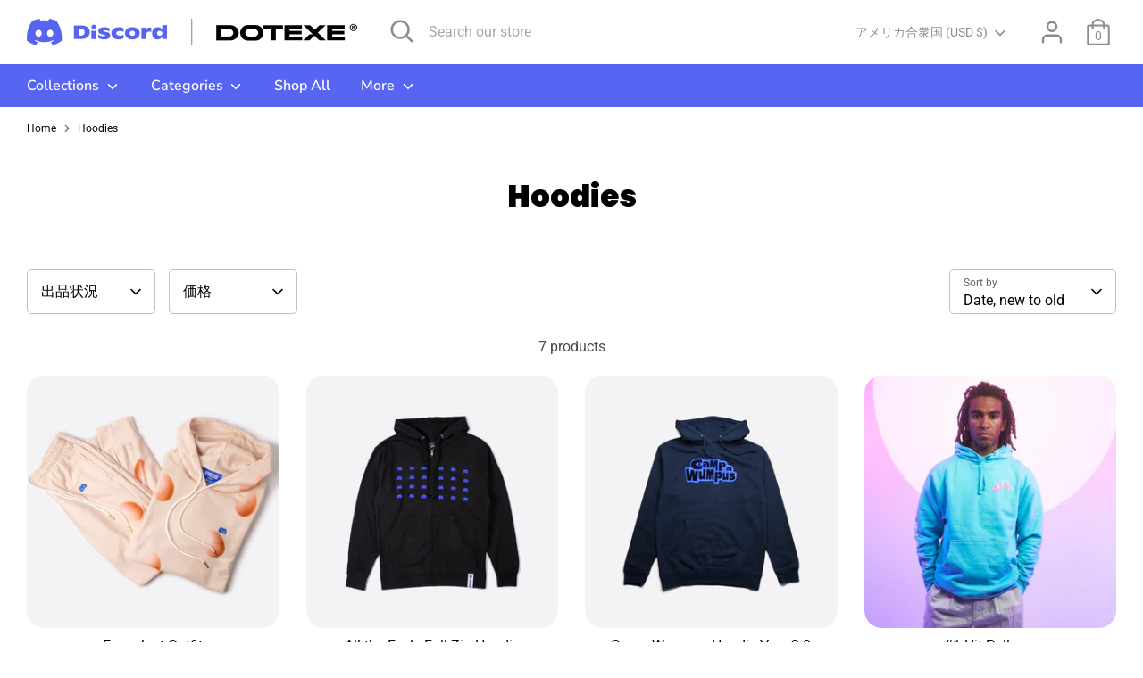

--- FILE ---
content_type: text/html; charset=utf-8
request_url: https://discord.store/ja/collections/hoodies
body_size: 45672
content:
<!doctype html>
<html class="no-js supports-no-cookies" lang="ja">
<head>
               <script type='text/javascript'>var easylockdownLocationDisabled = true;</script> <script type='text/javascript' src='//discordmerch.com/apps/easylockdown/easylockdown-1.0.8.min.js' data-no-instant></script> <script type='text/javascript'>if( typeof InstantClick == 'object' ) easylockdown.clearData();</script> <style type="text/css">#easylockdown-password-form{padding:30px 0;text-align:center}#easylockdown-wrapper,.easylockdown-form-holder{display:inline-block}#easylockdown-password{vertical-align:top;margin-bottom:16px;padding:8px 15px;line-height:1.2em;outline:0;box-shadow:none}#easylockdown-password-error{display:none;color:#fb8077;text-align:left}#easylockdown-password-error.easylockdown-error{border:1px solid #fb8077}#easylockdown-password-form-button:not(.easylockdown-native-styles){vertical-align:top;display:inline-block!important;height:auto!important;padding:8px 15px;background:#777;border-radius:3px;color:#fff!important;line-height:1.2em;text-decoration:none!important}.easylockdown-instantclick-fix,.easylockdown-item-selector{position:absolute;z-index:-999;display:none;height:0;width:0;font-size:0;line-height:0}.easylockdown-collection-item[data-eld-loc-can],.easylockdown-item-selector+*,.easylockdown-item[data-eld-loc-can]{display:none}.easylockdown404-content-container{padding:50px;text-align:center}.easylockdown404-title-holder .easylockdown-title-404{display:block;margin:0 0 1rem;font-size:2rem;line-height:2.5rem}</style> 










<script type='text/javascript'>easylockdown.hideLinksListByAuth.can['0c87b73258'] = '*[href$="/products/pillar-court-ii-discord-x-collegium-staff-white-lilac-gum"],*[href*="/products/pillar-court-ii-discord-x-collegium-staff-white-lilac-gum/"],*[href*="/products/pillar-court-ii-discord-x-collegium-staff-white-lilac-gum?"],*[href*="/products/pillar-court-ii-discord-x-collegium-staff-white-lilac-gum#"],*[data-eld-product-handle="pillar-court-ii-discord-x-collegium-staff-white-lilac-gum"]';</script>







<script type='text/javascript'>easylockdown.hideLinksListByAuth.can['c132773257'] = '*[href$="/products/pillar-court-ii-discord-x-collegium-partnership-vip-white-lilac-gum"],*[href*="/products/pillar-court-ii-discord-x-collegium-partnership-vip-white-lilac-gum/"],*[href*="/products/pillar-court-ii-discord-x-collegium-partnership-vip-white-lilac-gum?"],*[href*="/products/pillar-court-ii-discord-x-collegium-partnership-vip-white-lilac-gum#"],*[data-eld-product-handle="pillar-court-ii-discord-x-collegium-partnership-vip-white-lilac-gum"]';</script>







<script type='text/javascript'>easylockdown.hideLinksListByAuth.can['2ed4d72619'] = '*[href$="/products/partner-appreciation-bundle-a"],*[href*="/products/partner-appreciation-bundle-a/"],*[href*="/products/partner-appreciation-bundle-a?"],*[href*="/products/partner-appreciation-bundle-a#"],*[data-eld-product-handle="partner-appreciation-bundle-a"],*[href$="/products/partner-appreciation-bundle-b"],*[href*="/products/partner-appreciation-bundle-b/"],*[href*="/products/partner-appreciation-bundle-b?"],*[href*="/products/partner-appreciation-bundle-b#"],*[data-eld-product-handle="partner-appreciation-bundle-b"],*[href$="/products/partner-appreciation-bundle-c"],*[href*="/products/partner-appreciation-bundle-c/"],*[href*="/products/partner-appreciation-bundle-c?"],*[href*="/products/partner-appreciation-bundle-c#"],*[data-eld-product-handle="partner-appreciation-bundle-c"]';</script>







<script type='text/javascript'>easylockdown.hideLinksListByAuth.can['9c5be71764'] = '*[href$="/products/pillar-alpha-discord-x-collegium"],*[href*="/products/pillar-alpha-discord-x-collegium/"],*[href*="/products/pillar-alpha-discord-x-collegium?"],*[href*="/products/pillar-alpha-discord-x-collegium#"],*[data-eld-product-handle="pillar-alpha-discord-x-collegium"]';</script>







<script type='text/javascript'>easylockdown.hideLinksListByAuth.can['7580371763'] = '*[href$="/products/pillar-alpha-discord-x-collegium-f-f"],*[href*="/products/pillar-alpha-discord-x-collegium-f-f/"],*[href*="/products/pillar-alpha-discord-x-collegium-f-f?"],*[href*="/products/pillar-alpha-discord-x-collegium-f-f#"],*[data-eld-product-handle="pillar-alpha-discord-x-collegium-f-f"]';</script>







<script type='text/javascript'>easylockdown.hideLinksListByAuth.can['9c5be71762'] = '*[href$="/products/destroyer-high-discord-x-collegium"],*[href*="/products/destroyer-high-discord-x-collegium/"],*[href*="/products/destroyer-high-discord-x-collegium?"],*[href*="/products/destroyer-high-discord-x-collegium#"],*[data-eld-product-handle="destroyer-high-discord-x-collegium"]';</script>







<script type='text/javascript'>easylockdown.hideLinksListByAuth.can['7580371761'] = '*[href$="/products/destroyer-high-discord-x-collegium-f-f"],*[href*="/products/destroyer-high-discord-x-collegium-f-f/"],*[href*="/products/destroyer-high-discord-x-collegium-f-f?"],*[href*="/products/destroyer-high-discord-x-collegium-f-f#"],*[data-eld-product-handle="destroyer-high-discord-x-collegium-f-f"]';</script>







<script type='text/javascript'>easylockdown.hideLinksListByAuth.can['af48c71079'] = '*[href$="/products/copy-of-discord-app-awards-winners-bundles-f"],*[href*="/products/copy-of-discord-app-awards-winners-bundles-f/"],*[href*="/products/copy-of-discord-app-awards-winners-bundles-f?"],*[href*="/products/copy-of-discord-app-awards-winners-bundles-f#"],*[data-eld-product-handle="copy-of-discord-app-awards-winners-bundles-f"],*[href$="/products/discord-app-awards-winners-bundles-m"],*[href*="/products/discord-app-awards-winners-bundles-m/"],*[href*="/products/discord-app-awards-winners-bundles-m?"],*[href*="/products/discord-app-awards-winners-bundles-m#"],*[data-eld-product-handle="discord-app-awards-winners-bundles-m"]';</script>







<script type='text/javascript'>easylockdown.hideLinksListByAuth.can['e5c3170822'] = '*[href$="/products/the-friends-tour-tee"],*[href*="/products/the-friends-tour-tee/"],*[href*="/products/the-friends-tour-tee?"],*[href*="/products/the-friends-tour-tee#"],*[data-eld-product-handle="the-friends-tour-tee"]';</script>







<script type='text/javascript'>easylockdown.hideLinksListByAuth.can['e514b65373'] = '*[href$="/products/wumpus-streaming-kit"],*[href*="/products/wumpus-streaming-kit/"],*[href*="/products/wumpus-streaming-kit?"],*[href*="/products/wumpus-streaming-kit#"],*[data-eld-product-handle="wumpus-streaming-kit"]';</script>










<script type='text/javascript'>easylockdown.hideLinksListByAuth.can['36c3764819'] = '*[href$="/collections/hack-week-2023"],*[data-eld-collection-handle="hack-week-2023"]';</script>







<script type='text/javascript'>easylockdown.hideLinksListByAuth.can['b4d0d59357'] = '*[href$="/products/2022-community-gifting-jetpack-wumpus"],*[href*="/products/2022-community-gifting-jetpack-wumpus/"],*[href*="/products/2022-community-gifting-jetpack-wumpus?"],*[href*="/products/2022-community-gifting-jetpack-wumpus#"],*[data-eld-product-handle="2022-community-gifting-jetpack-wumpus"]';</script>










<script type='text/javascript'>easylockdown.hideLinksListByAuth.can['a3c8159309'] = '*[href$="/collections/partner-programs"],*[data-eld-collection-handle="partner-programs"]';</script>












<script type='text/javascript'>
  if( typeof easylockdown == 'object' ) {
    easylockdown.localeRootUrl = '';
    easylockdown.routerByLocation(); 

    easylockdown.onReady(function(e){
      easylockdown.hideAllLinks();
    });
  }
</script>















  <!-- Boost 3.1.2 -->
  <meta charset="utf-8" />
<meta name="viewport" content="width=device-width,initial-scale=1.0" />
<meta http-equiv="X-UA-Compatible" content="IE=edge">

<link rel="preconnect" href="https://cdn.shopify.com" crossorigin>
<link rel="preconnect" href="https://fonts.shopify.com" crossorigin>
<link rel="preconnect" href="https://monorail-edge.shopifysvc.com"><link rel="preload" as="font" href="//discord.store/cdn/fonts/roboto/roboto_n4.2019d890f07b1852f56ce63ba45b2db45d852cba.woff2" type="font/woff2" crossorigin><link rel="preload" as="font" href="//discord.store/cdn/fonts/roboto/roboto_n7.f38007a10afbbde8976c4056bfe890710d51dec2.woff2" type="font/woff2" crossorigin><link rel="preload" as="font" href="//discord.store/cdn/fonts/roboto/roboto_i4.57ce898ccda22ee84f49e6b57ae302250655e2d4.woff2" type="font/woff2" crossorigin><link rel="preload" as="font" href="//discord.store/cdn/fonts/roboto/roboto_i7.7ccaf9410746f2c53340607c42c43f90a9005937.woff2" type="font/woff2" crossorigin><link rel="preload" as="font" href="//discord.store/cdn/fonts/nunito/nunito_n6.1a6c50dce2e2b3b0d31e02dbd9146b5064bea503.woff2" type="font/woff2" crossorigin><link rel="preload" as="font" href="//discord.store/cdn/fonts/poppins/poppins_n9.eb6b9ef01b62e777a960bfd02fc9fb4918cd3eab.woff2" type="font/woff2" crossorigin><link rel="preload" as="font" href="//discord.store/cdn/fonts/nunito/nunito_n6.1a6c50dce2e2b3b0d31e02dbd9146b5064bea503.woff2" type="font/woff2" crossorigin><link rel="preload" href="//discord.store/cdn/shop/t/19/assets/vendor.min.js?v=67207134794593361361667349474" as="script">
<link rel="preload" href="//discord.store/cdn/shop/t/19/assets/theme.js?v=172804633591233871711683880813" as="script"><link rel="canonical" href="https://discordmerch.com/collections/hoodies" /><link rel="shortcut icon" href="//discord.store/cdn/shop/files/favicon_50f340b5-c660-4738-8e12-416b13fb703b.png?v=1669934941" type="image/png" />

  
  <title>
    Hoodies
    
    
    
      &ndash; Discord Powered by DOTEXE
    
  </title>

  <meta property="og:site_name" content="Discord Powered by DOTEXE">
<meta property="og:url" content="https://discordmerch.com/collections/hoodies">
<meta property="og:title" content="Hoodies">
<meta property="og:type" content="product.group">
<meta property="og:description" content="Discord Powered by DOTEXE"><meta name="twitter:site" content="@discord"><meta name="twitter:card" content="summary_large_image">
<meta name="twitter:title" content="Hoodies">
<meta name="twitter:description" content="Discord Powered by DOTEXE">


  <link href="//discord.store/cdn/shop/t/19/assets/styles.css?v=140308895366764305271759332515" rel="stylesheet" type="text/css" media="all" />

  <script>
    document.documentElement.className = document.documentElement.className.replace('no-js', 'js');
    window.theme = window.theme || {};
    window.slate = window.slate || {};
    theme.moneyFormatWithCodeForProductsPreference = "$ {{amount}}";
    theme.moneyFormatWithCodeForCartPreference = "$ {{amount}}";
    theme.moneyFormat = "$ {{amount}}";
    theme.strings = {
      addToCart: "Add to Cart",
      unavailable: "Unavailable",
      addressError: "Error looking up that address",
      addressNoResults: "No results for that address",
      addressQueryLimit: "You have exceeded the Google API usage limit. Consider upgrading to a \u003ca href=\"https:\/\/developers.google.com\/maps\/premium\/usage-limits\"\u003ePremium Plan\u003c\/a\u003e.",
      authError: "There was a problem authenticating your Google Maps API Key.",
      addingToCart: "Adding",
      addedToCart: "Added",
      addedToCartPopupTitle: "Added:",
      addedToCartPopupItems: "Items",
      addedToCartPopupSubtotal: "Subtotal",
      addedToCartPopupGoToCart: "Checkout",
      cartTermsNotChecked: "You must agree to the terms and conditions before continuing.",
      searchLoading: "Loading",
      searchMoreResults: "See all results",
      searchNoResults: "No results",
      priceFrom: "From",
      quantityTooHigh: "You can only have [[ quantity ]] in your cart",
      onSale: "On Sale",
      soldOut: "Sold Out",
      in_stock: "In stock",
      low_stock: "Low stock",
      only_x_left: "[[ quantity ]] in stock",
      single_unit_available: "1 available",
      x_units_available: "[[ quantity ]] in stock, ready to ship",
      unitPriceSeparator: " \/ ",
      close: "Close",
      cart_shipping_calculator_hide_calculator: "Hide shipping calculator",
      cart_shipping_calculator_title: "Get shipping estimates",
      cart_general_hide_note: "Hide instructions for seller",
      cart_general_show_note: "Add instructions for seller",
      previous: "Previous",
      next: "Next"
    };
    theme.routes = {
      account_login_url: '/ja/account/login',
      account_register_url: '/ja/account/register',
      account_addresses_url: '/ja/account/addresses',
      search_url: '/ja/search',
      cart_url: '/ja/cart',
      cart_add_url: '/ja/cart/add',
      cart_change_url: '/ja/cart/change',
      product_recommendations_url: '/ja/recommendations/products'
    };
    theme.settings = {
      dynamicQtyOpts: false,
      saleLabelEnabled: true,
      soldLabelEnabled: true
    };
  </script><script>window.performance && window.performance.mark && window.performance.mark('shopify.content_for_header.start');</script><meta id="shopify-digital-wallet" name="shopify-digital-wallet" content="/10331885/digital_wallets/dialog">
<meta name="shopify-checkout-api-token" content="18e51e2a64f9d9d4395835c1ab5868d1">
<link rel="alternate" type="application/atom+xml" title="Feed" href="/ja/collections/hoodies.atom" />
<link rel="alternate" type="application/json+oembed" href="https://discordmerch.com/collections/hoodies.oembed">
<script async="async" src="/checkouts/internal/preloads.js?locale=ja-US"></script>
<link rel="preconnect" href="https://shop.app" crossorigin="anonymous">
<script async="async" src="https://shop.app/checkouts/internal/preloads.js?locale=ja-US&shop_id=10331885" crossorigin="anonymous"></script>
<script id="apple-pay-shop-capabilities" type="application/json">{"shopId":10331885,"countryCode":"US","currencyCode":"USD","merchantCapabilities":["supports3DS"],"merchantId":"gid:\/\/shopify\/Shop\/10331885","merchantName":"Discord Powered by DOTEXE","requiredBillingContactFields":["postalAddress","email","phone"],"requiredShippingContactFields":["postalAddress","email","phone"],"shippingType":"shipping","supportedNetworks":["visa","masterCard","amex","discover","elo","jcb"],"total":{"type":"pending","label":"Discord Powered by DOTEXE","amount":"1.00"},"shopifyPaymentsEnabled":true,"supportsSubscriptions":true}</script>
<script id="shopify-features" type="application/json">{"accessToken":"18e51e2a64f9d9d4395835c1ab5868d1","betas":["rich-media-storefront-analytics"],"domain":"discord.store","predictiveSearch":true,"shopId":10331885,"locale":"ja"}</script>
<script>var Shopify = Shopify || {};
Shopify.shop = "discord.myshopify.com";
Shopify.locale = "ja";
Shopify.currency = {"active":"USD","rate":"1.0"};
Shopify.country = "US";
Shopify.theme = {"name":"Boost","id":136929247554,"schema_name":"Boost","schema_version":"3.1.2","theme_store_id":863,"role":"main"};
Shopify.theme.handle = "null";
Shopify.theme.style = {"id":null,"handle":null};
Shopify.cdnHost = "discord.store/cdn";
Shopify.routes = Shopify.routes || {};
Shopify.routes.root = "/ja/";</script>
<script type="module">!function(o){(o.Shopify=o.Shopify||{}).modules=!0}(window);</script>
<script>!function(o){function n(){var o=[];function n(){o.push(Array.prototype.slice.apply(arguments))}return n.q=o,n}var t=o.Shopify=o.Shopify||{};t.loadFeatures=n(),t.autoloadFeatures=n()}(window);</script>
<script>
  window.ShopifyPay = window.ShopifyPay || {};
  window.ShopifyPay.apiHost = "shop.app\/pay";
  window.ShopifyPay.redirectState = null;
</script>
<script id="shop-js-analytics" type="application/json">{"pageType":"collection"}</script>
<script defer="defer" async type="module" src="//discord.store/cdn/shopifycloud/shop-js/modules/v2/client.init-shop-cart-sync_CRO8OuKI.ja.esm.js"></script>
<script defer="defer" async type="module" src="//discord.store/cdn/shopifycloud/shop-js/modules/v2/chunk.common_A56sv42F.esm.js"></script>
<script type="module">
  await import("//discord.store/cdn/shopifycloud/shop-js/modules/v2/client.init-shop-cart-sync_CRO8OuKI.ja.esm.js");
await import("//discord.store/cdn/shopifycloud/shop-js/modules/v2/chunk.common_A56sv42F.esm.js");

  window.Shopify.SignInWithShop?.initShopCartSync?.({"fedCMEnabled":true,"windoidEnabled":true});

</script>
<script>
  window.Shopify = window.Shopify || {};
  if (!window.Shopify.featureAssets) window.Shopify.featureAssets = {};
  window.Shopify.featureAssets['shop-js'] = {"shop-cart-sync":["modules/v2/client.shop-cart-sync_Rbupk0-S.ja.esm.js","modules/v2/chunk.common_A56sv42F.esm.js"],"init-fed-cm":["modules/v2/client.init-fed-cm_Brlme73P.ja.esm.js","modules/v2/chunk.common_A56sv42F.esm.js"],"shop-button":["modules/v2/client.shop-button_CAOYMen2.ja.esm.js","modules/v2/chunk.common_A56sv42F.esm.js"],"shop-cash-offers":["modules/v2/client.shop-cash-offers_ivvZeP39.ja.esm.js","modules/v2/chunk.common_A56sv42F.esm.js","modules/v2/chunk.modal_ILhUGby7.esm.js"],"init-windoid":["modules/v2/client.init-windoid_BLzf7E_S.ja.esm.js","modules/v2/chunk.common_A56sv42F.esm.js"],"init-shop-email-lookup-coordinator":["modules/v2/client.init-shop-email-lookup-coordinator_Dz-pgYZI.ja.esm.js","modules/v2/chunk.common_A56sv42F.esm.js"],"shop-toast-manager":["modules/v2/client.shop-toast-manager_BRuj-JEc.ja.esm.js","modules/v2/chunk.common_A56sv42F.esm.js"],"shop-login-button":["modules/v2/client.shop-login-button_DgSCIKnN.ja.esm.js","modules/v2/chunk.common_A56sv42F.esm.js","modules/v2/chunk.modal_ILhUGby7.esm.js"],"avatar":["modules/v2/client.avatar_BTnouDA3.ja.esm.js"],"pay-button":["modules/v2/client.pay-button_CxybczQF.ja.esm.js","modules/v2/chunk.common_A56sv42F.esm.js"],"init-shop-cart-sync":["modules/v2/client.init-shop-cart-sync_CRO8OuKI.ja.esm.js","modules/v2/chunk.common_A56sv42F.esm.js"],"init-customer-accounts":["modules/v2/client.init-customer-accounts_B7JfRd7a.ja.esm.js","modules/v2/client.shop-login-button_DgSCIKnN.ja.esm.js","modules/v2/chunk.common_A56sv42F.esm.js","modules/v2/chunk.modal_ILhUGby7.esm.js"],"init-shop-for-new-customer-accounts":["modules/v2/client.init-shop-for-new-customer-accounts_DuVdZwgs.ja.esm.js","modules/v2/client.shop-login-button_DgSCIKnN.ja.esm.js","modules/v2/chunk.common_A56sv42F.esm.js","modules/v2/chunk.modal_ILhUGby7.esm.js"],"init-customer-accounts-sign-up":["modules/v2/client.init-customer-accounts-sign-up_Bo1CzG-w.ja.esm.js","modules/v2/client.shop-login-button_DgSCIKnN.ja.esm.js","modules/v2/chunk.common_A56sv42F.esm.js","modules/v2/chunk.modal_ILhUGby7.esm.js"],"checkout-modal":["modules/v2/client.checkout-modal_B2T2_lCJ.ja.esm.js","modules/v2/chunk.common_A56sv42F.esm.js","modules/v2/chunk.modal_ILhUGby7.esm.js"],"shop-follow-button":["modules/v2/client.shop-follow-button_Bkz4TQZn.ja.esm.js","modules/v2/chunk.common_A56sv42F.esm.js","modules/v2/chunk.modal_ILhUGby7.esm.js"],"lead-capture":["modules/v2/client.lead-capture_C6eAi-6_.ja.esm.js","modules/v2/chunk.common_A56sv42F.esm.js","modules/v2/chunk.modal_ILhUGby7.esm.js"],"shop-login":["modules/v2/client.shop-login_QcPsljo4.ja.esm.js","modules/v2/chunk.common_A56sv42F.esm.js","modules/v2/chunk.modal_ILhUGby7.esm.js"],"payment-terms":["modules/v2/client.payment-terms_Dt9LCeZF.ja.esm.js","modules/v2/chunk.common_A56sv42F.esm.js","modules/v2/chunk.modal_ILhUGby7.esm.js"]};
</script>
<script>(function() {
  var isLoaded = false;
  function asyncLoad() {
    if (isLoaded) return;
    isLoaded = true;
    var urls = ["https:\/\/s3-us-west-2.amazonaws.com\/da-restock\/da-restock.js?shop=discord.myshopify.com","https:\/\/s3-us-west-2.amazonaws.com\/da-restock\/da-restock.js?shop=discord.myshopify.com","https:\/\/storage.googleapis.com\/timesact-resources\/scripts\/timesact.js?shop=discord.myshopify.com","https:\/\/cdn.shopify.com\/s\/files\/1\/1520\/2246\/files\/gettext.js?shop=discord.myshopify.com","https:\/\/shopify-widget.route.com\/shopify.widget.js?shop=discord.myshopify.com"];
    for (var i = 0; i < urls.length; i++) {
      var s = document.createElement('script');
      s.type = 'text/javascript';
      s.async = true;
      s.src = urls[i];
      var x = document.getElementsByTagName('script')[0];
      x.parentNode.insertBefore(s, x);
    }
  };
  if(window.attachEvent) {
    window.attachEvent('onload', asyncLoad);
  } else {
    window.addEventListener('load', asyncLoad, false);
  }
})();</script>
<script id="__st">var __st={"a":10331885,"offset":-28800,"reqid":"e9ed5173-219e-4b62-aae4-5cbde4c3e5f5-1768415511","pageurl":"discord.store\/ja\/collections\/hoodies","u":"0a4d6f163217","p":"collection","rtyp":"collection","rid":266250125411};</script>
<script>window.ShopifyPaypalV4VisibilityTracking = true;</script>
<script id="captcha-bootstrap">!function(){'use strict';const t='contact',e='account',n='new_comment',o=[[t,t],['blogs',n],['comments',n],[t,'customer']],c=[[e,'customer_login'],[e,'guest_login'],[e,'recover_customer_password'],[e,'create_customer']],r=t=>t.map((([t,e])=>`form[action*='/${t}']:not([data-nocaptcha='true']) input[name='form_type'][value='${e}']`)).join(','),a=t=>()=>t?[...document.querySelectorAll(t)].map((t=>t.form)):[];function s(){const t=[...o],e=r(t);return a(e)}const i='password',u='form_key',d=['recaptcha-v3-token','g-recaptcha-response','h-captcha-response',i],f=()=>{try{return window.sessionStorage}catch{return}},m='__shopify_v',_=t=>t.elements[u];function p(t,e,n=!1){try{const o=window.sessionStorage,c=JSON.parse(o.getItem(e)),{data:r}=function(t){const{data:e,action:n}=t;return t[m]||n?{data:e,action:n}:{data:t,action:n}}(c);for(const[e,n]of Object.entries(r))t.elements[e]&&(t.elements[e].value=n);n&&o.removeItem(e)}catch(o){console.error('form repopulation failed',{error:o})}}const l='form_type',E='cptcha';function T(t){t.dataset[E]=!0}const w=window,h=w.document,L='Shopify',v='ce_forms',y='captcha';let A=!1;((t,e)=>{const n=(g='f06e6c50-85a8-45c8-87d0-21a2b65856fe',I='https://cdn.shopify.com/shopifycloud/storefront-forms-hcaptcha/ce_storefront_forms_captcha_hcaptcha.v1.5.2.iife.js',D={infoText:'hCaptchaによる保護',privacyText:'プライバシー',termsText:'利用規約'},(t,e,n)=>{const o=w[L][v],c=o.bindForm;if(c)return c(t,g,e,D).then(n);var r;o.q.push([[t,g,e,D],n]),r=I,A||(h.body.append(Object.assign(h.createElement('script'),{id:'captcha-provider',async:!0,src:r})),A=!0)});var g,I,D;w[L]=w[L]||{},w[L][v]=w[L][v]||{},w[L][v].q=[],w[L][y]=w[L][y]||{},w[L][y].protect=function(t,e){n(t,void 0,e),T(t)},Object.freeze(w[L][y]),function(t,e,n,w,h,L){const[v,y,A,g]=function(t,e,n){const i=e?o:[],u=t?c:[],d=[...i,...u],f=r(d),m=r(i),_=r(d.filter((([t,e])=>n.includes(e))));return[a(f),a(m),a(_),s()]}(w,h,L),I=t=>{const e=t.target;return e instanceof HTMLFormElement?e:e&&e.form},D=t=>v().includes(t);t.addEventListener('submit',(t=>{const e=I(t);if(!e)return;const n=D(e)&&!e.dataset.hcaptchaBound&&!e.dataset.recaptchaBound,o=_(e),c=g().includes(e)&&(!o||!o.value);(n||c)&&t.preventDefault(),c&&!n&&(function(t){try{if(!f())return;!function(t){const e=f();if(!e)return;const n=_(t);if(!n)return;const o=n.value;o&&e.removeItem(o)}(t);const e=Array.from(Array(32),(()=>Math.random().toString(36)[2])).join('');!function(t,e){_(t)||t.append(Object.assign(document.createElement('input'),{type:'hidden',name:u})),t.elements[u].value=e}(t,e),function(t,e){const n=f();if(!n)return;const o=[...t.querySelectorAll(`input[type='${i}']`)].map((({name:t})=>t)),c=[...d,...o],r={};for(const[a,s]of new FormData(t).entries())c.includes(a)||(r[a]=s);n.setItem(e,JSON.stringify({[m]:1,action:t.action,data:r}))}(t,e)}catch(e){console.error('failed to persist form',e)}}(e),e.submit())}));const S=(t,e)=>{t&&!t.dataset[E]&&(n(t,e.some((e=>e===t))),T(t))};for(const o of['focusin','change'])t.addEventListener(o,(t=>{const e=I(t);D(e)&&S(e,y())}));const B=e.get('form_key'),M=e.get(l),P=B&&M;t.addEventListener('DOMContentLoaded',(()=>{const t=y();if(P)for(const e of t)e.elements[l].value===M&&p(e,B);[...new Set([...A(),...v().filter((t=>'true'===t.dataset.shopifyCaptcha))])].forEach((e=>S(e,t)))}))}(h,new URLSearchParams(w.location.search),n,t,e,['guest_login'])})(!0,!0)}();</script>
<script integrity="sha256-4kQ18oKyAcykRKYeNunJcIwy7WH5gtpwJnB7kiuLZ1E=" data-source-attribution="shopify.loadfeatures" defer="defer" src="//discord.store/cdn/shopifycloud/storefront/assets/storefront/load_feature-a0a9edcb.js" crossorigin="anonymous"></script>
<script crossorigin="anonymous" defer="defer" src="//discord.store/cdn/shopifycloud/storefront/assets/shopify_pay/storefront-65b4c6d7.js?v=20250812"></script>
<script data-source-attribution="shopify.dynamic_checkout.dynamic.init">var Shopify=Shopify||{};Shopify.PaymentButton=Shopify.PaymentButton||{isStorefrontPortableWallets:!0,init:function(){window.Shopify.PaymentButton.init=function(){};var t=document.createElement("script");t.src="https://discord.store/cdn/shopifycloud/portable-wallets/latest/portable-wallets.ja.js",t.type="module",document.head.appendChild(t)}};
</script>
<script data-source-attribution="shopify.dynamic_checkout.buyer_consent">
  function portableWalletsHideBuyerConsent(e){var t=document.getElementById("shopify-buyer-consent"),n=document.getElementById("shopify-subscription-policy-button");t&&n&&(t.classList.add("hidden"),t.setAttribute("aria-hidden","true"),n.removeEventListener("click",e))}function portableWalletsShowBuyerConsent(e){var t=document.getElementById("shopify-buyer-consent"),n=document.getElementById("shopify-subscription-policy-button");t&&n&&(t.classList.remove("hidden"),t.removeAttribute("aria-hidden"),n.addEventListener("click",e))}window.Shopify?.PaymentButton&&(window.Shopify.PaymentButton.hideBuyerConsent=portableWalletsHideBuyerConsent,window.Shopify.PaymentButton.showBuyerConsent=portableWalletsShowBuyerConsent);
</script>
<script>
  function portableWalletsCleanup(e){e&&e.src&&console.error("Failed to load portable wallets script "+e.src);var t=document.querySelectorAll("shopify-accelerated-checkout .shopify-payment-button__skeleton, shopify-accelerated-checkout-cart .wallet-cart-button__skeleton"),e=document.getElementById("shopify-buyer-consent");for(let e=0;e<t.length;e++)t[e].remove();e&&e.remove()}function portableWalletsNotLoadedAsModule(e){e instanceof ErrorEvent&&"string"==typeof e.message&&e.message.includes("import.meta")&&"string"==typeof e.filename&&e.filename.includes("portable-wallets")&&(window.removeEventListener("error",portableWalletsNotLoadedAsModule),window.Shopify.PaymentButton.failedToLoad=e,"loading"===document.readyState?document.addEventListener("DOMContentLoaded",window.Shopify.PaymentButton.init):window.Shopify.PaymentButton.init())}window.addEventListener("error",portableWalletsNotLoadedAsModule);
</script>

<script type="module" src="https://discord.store/cdn/shopifycloud/portable-wallets/latest/portable-wallets.ja.js" onError="portableWalletsCleanup(this)" crossorigin="anonymous"></script>
<script nomodule>
  document.addEventListener("DOMContentLoaded", portableWalletsCleanup);
</script>

<script id='scb4127' type='text/javascript' async='' src='https://discord.store/cdn/shopifycloud/privacy-banner/storefront-banner.js'></script><link id="shopify-accelerated-checkout-styles" rel="stylesheet" media="screen" href="https://discord.store/cdn/shopifycloud/portable-wallets/latest/accelerated-checkout-backwards-compat.css" crossorigin="anonymous">
<style id="shopify-accelerated-checkout-cart">
        #shopify-buyer-consent {
  margin-top: 1em;
  display: inline-block;
  width: 100%;
}

#shopify-buyer-consent.hidden {
  display: none;
}

#shopify-subscription-policy-button {
  background: none;
  border: none;
  padding: 0;
  text-decoration: underline;
  font-size: inherit;
  cursor: pointer;
}

#shopify-subscription-policy-button::before {
  box-shadow: none;
}

      </style>

<script>window.performance && window.performance.mark && window.performance.mark('shopify.content_for_header.end');</script>

<script type="text/javascript">
  window.Rivo = window.Rivo || {};
  window.Rivo.common = window.Rivo.common || {};
  window.Rivo.common.shop = {
    permanent_domain: 'discord.myshopify.com',
    currency: "USD",
    money_format: "$ {{amount}}",
    id: 10331885
  };
  

  window.Rivo.common.template = 'collection';
  window.Rivo.common.cart = {};
  window.Rivo.common.vapid_public_key = "BJuXCmrtTK335SuczdNVYrGVtP_WXn4jImChm49st7K7z7e8gxSZUKk4DhUpk8j2Xpiw5G4-ylNbMKLlKkUEU98=";
  window.Rivo.global_config = {"asset_urls":{"loy":{"init_js":"https:\/\/cdn.shopify.com\/s\/files\/1\/0194\/1736\/6592\/t\/1\/assets\/ba_loy_init.js?v=1671947874","widget_js":"https:\/\/cdn.shopify.com\/s\/files\/1\/0194\/1736\/6592\/t\/1\/assets\/ba_loy_widget.js?v=1671947876","widget_css":"https:\/\/cdn.shopify.com\/s\/files\/1\/0194\/1736\/6592\/t\/1\/assets\/ba_loy_widget.css?v=1671227196","page_init_js":"https:\/\/cdn.shopify.com\/s\/files\/1\/0194\/1736\/6592\/t\/1\/assets\/ba_loy_page_init.js?v=1671947878","page_widget_js":"https:\/\/cdn.shopify.com\/s\/files\/1\/0194\/1736\/6592\/t\/1\/assets\/ba_loy_page_widget.js?v=1671947881","page_widget_css":"https:\/\/cdn.shopify.com\/s\/files\/1\/0194\/1736\/6592\/t\/1\/assets\/ba_loy_page.css?v=1671227203","page_preview_js":"\/assets\/msg\/loy_page_preview.js"},"rev":{"init_js":"https:\/\/cdn.shopify.com\/s\/files\/1\/0194\/1736\/6592\/t\/1\/assets\/ba_rev_init.js?v=1671715068","widget_js":"https:\/\/cdn.shopify.com\/s\/files\/1\/0194\/1736\/6592\/t\/1\/assets\/ba_rev_widget.js?v=1671715070","modal_js":"https:\/\/cdn.shopify.com\/s\/files\/1\/0194\/1736\/6592\/t\/1\/assets\/ba_rev_modal.js?v=1671715072","widget_css":"https:\/\/cdn.shopify.com\/s\/files\/1\/0194\/1736\/6592\/t\/1\/assets\/ba_rev_widget.css?v=1658336090","modal_css":"https:\/\/cdn.shopify.com\/s\/files\/1\/0194\/1736\/6592\/t\/1\/assets\/ba_rev_modal.css?v=1658336088"},"pu":{"init_js":"https:\/\/cdn.shopify.com\/s\/files\/1\/0194\/1736\/6592\/t\/1\/assets\/ba_pu_init.js?v=1635877170"},"widgets":{"init_js":"https:\/\/cdn.shopify.com\/s\/files\/1\/0194\/1736\/6592\/t\/1\/assets\/ba_widget_init.js?v=1671718210","modal_js":"https:\/\/cdn.shopify.com\/s\/files\/1\/0194\/1736\/6592\/t\/1\/assets\/ba_widget_modal.js?v=1671718212","modal_css":"https:\/\/cdn.shopify.com\/s\/files\/1\/0194\/1736\/6592\/t\/1\/assets\/ba_widget_modal.css?v=1654723622"},"forms":{"init_js":"https:\/\/cdn.shopify.com\/s\/files\/1\/0194\/1736\/6592\/t\/1\/assets\/ba_forms_init.js?v=1671947882","widget_js":"https:\/\/cdn.shopify.com\/s\/files\/1\/0194\/1736\/6592\/t\/1\/assets\/ba_forms_widget.js?v=1671947884","forms_css":"https:\/\/cdn.shopify.com\/s\/files\/1\/0194\/1736\/6592\/t\/1\/assets\/ba_forms.css?v=1654711758"},"global":{"helper_js":"https:\/\/cdn.shopify.com\/s\/files\/1\/0194\/1736\/6592\/t\/1\/assets\/ba_tracking.js?v=1671714963"}},"proxy_paths":{"pop":"\/apps\/ba-pop","app_metrics":"\/apps\/ba-pop\/app_metrics","push_subscription":"\/apps\/ba-pop\/push"},"aat":["pop"],"pv":false,"sts":false,"bam":false,"base_money_format":"$ {{amount}}"};

  




    window.Rivo.widgets_config = {"id":33766,"active":false,"frequency_limit_amount":1,"frequency_limit_time_unit":"days","background_image":{"position":"left","widget_background_preview_url":"https:\/\/activestorage-public.s3.us-west-2.amazonaws.com\/ipdt3ic7b7ph0km01albzy3qhpgl"},"initial_state":{"body":"SAVE 10% (on your first order) when you join our newsletter!","title":"Howdy, friend!","cta_text":"Gogogogogogogo","show_email":"true","action_text":"Saving...","footer_text":"Please reference the FAQ for more details, including a link to the DOTEXE privacy policy","dismiss_text":"No thanks","email_placeholder":"Email Address","phone_placeholder":"Phone Number"},"success_state":{"body":"Thanks for subscribing. Copy your discount code and apply to your next order.","title":"Discount Unlocked 🎉","cta_text":"Continue shopping","cta_action":"dismiss","redirect_url":"","open_url_new_tab":"false"},"closed_state":{"action":"show_sticky_bar","font_size":"20","action_text":"GET 10% OFF","display_offset":"300","display_position":"left"},"error_state":{"submit_error":"Sorry, please try again later","invalid_email":"Please enter valid email address!","error_subscribing":"Error subscribing, try again later","already_registered":"You have already registered","invalid_phone_number":"Please enter valid phone number!"},"trigger":{"action":"on_timer","delay_in_seconds":"0"},"colors":{"link_color":"#4FC3F7","sticky_bar_bg":"#5865f2","cta_font_color":"#fff","body_font_color":"#ffffff","sticky_bar_text":"#fff","background_color":"#5865f2","error_text_color":"#ff2626","title_font_color":"#ffffff","footer_font_color":"#c7cbf4","dismiss_font_color":"#c7cbf4","cta_background_color":"#000","sticky_coupon_bar_bg":"#286ef8","error_text_background":"","sticky_coupon_bar_text":"#fff"},"sticky_coupon_bar":{"enabled":"false","message":"Don't forget to use your code"},"display_style":{"font":"Arial","size":"large","align":"center"},"dismissable":true,"has_background":true,"opt_in_channels":["email"],"rules":[],"widget_css":".powered_by_rivo{\n  display: none;\n}\n.ba_widget_main_design {\n  background: #5865f2;\n}\n.ba_widget_content{text-align: center}\n.ba_widget_parent{\n  font-family: Arial;\n}\n.ba_widget_parent.background{\n}\n.ba_widget_left_content{\n  background-image: url(\"https:\/\/d15d3imw3mjndz.cloudfront.net\/ipdt3ic7b7ph0km01albzy3qhpgl\");\n}\n.ba_widget_right_content{\n}\n#ba_widget_cta_button:disabled{\n  background: #000cc;\n}\n#ba_widget_cta_button{\n  background: #000;\n  color: #fff;\n}\n#ba_widget_cta_button:after {\n  background: #000e0;\n}\n.ba_initial_state_title, .ba_success_state_title{\n  color: #ffffff;\n}\n.ba_initial_state_body, .ba_success_state_body{\n  color: #ffffff;\n}\n.ba_initial_state_dismiss_text{\n  color: #c7cbf4;\n}\n.ba_initial_state_footer_text, .ba_initial_state_sms_agreement{\n  color: #c7cbf4;\n}\n.ba_widget_error{\n  color: #ff2626;\n  background: ;\n}\n.ba_link_color{\n  color: #4FC3F7;\n}\n","custom_css":".ba_widget_main_design.large {\n    margin-top: 12%;\n}\n\/** START EDIT by Rivo **\/\n\/* Main Button Margin *\/\n#ba_widget_cta_button {\n    margin-bottom: -5px !important;\n}\n\/* Dismiss Button *\/\n.ba_initial_state_dismiss_text {\n    background: #484848 !important;\n    margin: 10px 0;\n    width: 100%;\n    height: 50px;\n    line-height: 46px !important;\n    font-family: inherit;\n    font-size: 21px;\n    position: relative;\n    display: inline-block;\n    border: 0.1rem solid #fff0;\n    border-radius: 0.3rem;\n    line-height: normal;\n    text-align: center;\n    text-decoration: none;\n    cursor: pointer;\n    white-space: nowrap;\n    text-transform: none;\n    font-weight: normal;\n    vertical-align: middle;\n    text-decoration: none;\n    -webkit-appearance: none;\n    -webkit-tap-highlight-color: #0000;\n    -webkit-transition-duration: 0.4s;\n    transition-duration: 0.4s;\n    overflow: hidden;\n    color: #ffffff !important;\n}\n.ba_initial_state_dismiss_text:hover {\n    text-decoration: none !important;\n}\n\/** END EDIT by Rivo **\/","logo":null};

</script>


<script type="text/javascript">
  

  //Global snippet for Rivo
  //this is updated automatically - do not edit manually.

  function loadScript(src, defer, done) {
    var js = document.createElement('script');
    js.src = src;
    js.defer = defer;
    js.onload = function(){done();};
    js.onerror = function(){
      done(new Error('Failed to load script ' + src));
    };
    document.head.appendChild(js);
  }

  function browserSupportsAllFeatures() {
    return window.Promise && window.fetch && window.Symbol;
  }

  if (browserSupportsAllFeatures()) {
    main();
  } else {
    loadScript('https://polyfill-fastly.net/v3/polyfill.min.js?features=Promise,fetch', true, main);
  }

  function loadAppScripts(){



      loadScript(window.Rivo.global_config.asset_urls.widgets.init_js, true, function(){});
  }

  function main(err) {
    //isolate the scope
    loadScript(window.Rivo.global_config.asset_urls.global.helper_js, false, loadAppScripts);
  }
</script>

<style>.easylockdown-content[style="display:none;"]{display: block !important;  visibility: hidden;  overflow: hidden;}</style>
<!-- BEGIN app block: shopify://apps/minmaxify-order-limits/blocks/app-embed-block/3acfba32-89f3-4377-ae20-cbb9abc48475 --><script type="text/javascript" src="https://limits.minmaxify.com/discord.myshopify.com?v=123&r=20241129181141"></script>

<!-- END app block --><link href="https://monorail-edge.shopifysvc.com" rel="dns-prefetch">
<script>(function(){if ("sendBeacon" in navigator && "performance" in window) {try {var session_token_from_headers = performance.getEntriesByType('navigation')[0].serverTiming.find(x => x.name == '_s').description;} catch {var session_token_from_headers = undefined;}var session_cookie_matches = document.cookie.match(/_shopify_s=([^;]*)/);var session_token_from_cookie = session_cookie_matches && session_cookie_matches.length === 2 ? session_cookie_matches[1] : "";var session_token = session_token_from_headers || session_token_from_cookie || "";function handle_abandonment_event(e) {var entries = performance.getEntries().filter(function(entry) {return /monorail-edge.shopifysvc.com/.test(entry.name);});if (!window.abandonment_tracked && entries.length === 0) {window.abandonment_tracked = true;var currentMs = Date.now();var navigation_start = performance.timing.navigationStart;var payload = {shop_id: 10331885,url: window.location.href,navigation_start,duration: currentMs - navigation_start,session_token,page_type: "collection"};window.navigator.sendBeacon("https://monorail-edge.shopifysvc.com/v1/produce", JSON.stringify({schema_id: "online_store_buyer_site_abandonment/1.1",payload: payload,metadata: {event_created_at_ms: currentMs,event_sent_at_ms: currentMs}}));}}window.addEventListener('pagehide', handle_abandonment_event);}}());</script>
<script id="web-pixels-manager-setup">(function e(e,d,r,n,o){if(void 0===o&&(o={}),!Boolean(null===(a=null===(i=window.Shopify)||void 0===i?void 0:i.analytics)||void 0===a?void 0:a.replayQueue)){var i,a;window.Shopify=window.Shopify||{};var t=window.Shopify;t.analytics=t.analytics||{};var s=t.analytics;s.replayQueue=[],s.publish=function(e,d,r){return s.replayQueue.push([e,d,r]),!0};try{self.performance.mark("wpm:start")}catch(e){}var l=function(){var e={modern:/Edge?\/(1{2}[4-9]|1[2-9]\d|[2-9]\d{2}|\d{4,})\.\d+(\.\d+|)|Firefox\/(1{2}[4-9]|1[2-9]\d|[2-9]\d{2}|\d{4,})\.\d+(\.\d+|)|Chrom(ium|e)\/(9{2}|\d{3,})\.\d+(\.\d+|)|(Maci|X1{2}).+ Version\/(15\.\d+|(1[6-9]|[2-9]\d|\d{3,})\.\d+)([,.]\d+|)( \(\w+\)|)( Mobile\/\w+|) Safari\/|Chrome.+OPR\/(9{2}|\d{3,})\.\d+\.\d+|(CPU[ +]OS|iPhone[ +]OS|CPU[ +]iPhone|CPU IPhone OS|CPU iPad OS)[ +]+(15[._]\d+|(1[6-9]|[2-9]\d|\d{3,})[._]\d+)([._]\d+|)|Android:?[ /-](13[3-9]|1[4-9]\d|[2-9]\d{2}|\d{4,})(\.\d+|)(\.\d+|)|Android.+Firefox\/(13[5-9]|1[4-9]\d|[2-9]\d{2}|\d{4,})\.\d+(\.\d+|)|Android.+Chrom(ium|e)\/(13[3-9]|1[4-9]\d|[2-9]\d{2}|\d{4,})\.\d+(\.\d+|)|SamsungBrowser\/([2-9]\d|\d{3,})\.\d+/,legacy:/Edge?\/(1[6-9]|[2-9]\d|\d{3,})\.\d+(\.\d+|)|Firefox\/(5[4-9]|[6-9]\d|\d{3,})\.\d+(\.\d+|)|Chrom(ium|e)\/(5[1-9]|[6-9]\d|\d{3,})\.\d+(\.\d+|)([\d.]+$|.*Safari\/(?![\d.]+ Edge\/[\d.]+$))|(Maci|X1{2}).+ Version\/(10\.\d+|(1[1-9]|[2-9]\d|\d{3,})\.\d+)([,.]\d+|)( \(\w+\)|)( Mobile\/\w+|) Safari\/|Chrome.+OPR\/(3[89]|[4-9]\d|\d{3,})\.\d+\.\d+|(CPU[ +]OS|iPhone[ +]OS|CPU[ +]iPhone|CPU IPhone OS|CPU iPad OS)[ +]+(10[._]\d+|(1[1-9]|[2-9]\d|\d{3,})[._]\d+)([._]\d+|)|Android:?[ /-](13[3-9]|1[4-9]\d|[2-9]\d{2}|\d{4,})(\.\d+|)(\.\d+|)|Mobile Safari.+OPR\/([89]\d|\d{3,})\.\d+\.\d+|Android.+Firefox\/(13[5-9]|1[4-9]\d|[2-9]\d{2}|\d{4,})\.\d+(\.\d+|)|Android.+Chrom(ium|e)\/(13[3-9]|1[4-9]\d|[2-9]\d{2}|\d{4,})\.\d+(\.\d+|)|Android.+(UC? ?Browser|UCWEB|U3)[ /]?(15\.([5-9]|\d{2,})|(1[6-9]|[2-9]\d|\d{3,})\.\d+)\.\d+|SamsungBrowser\/(5\.\d+|([6-9]|\d{2,})\.\d+)|Android.+MQ{2}Browser\/(14(\.(9|\d{2,})|)|(1[5-9]|[2-9]\d|\d{3,})(\.\d+|))(\.\d+|)|K[Aa][Ii]OS\/(3\.\d+|([4-9]|\d{2,})\.\d+)(\.\d+|)/},d=e.modern,r=e.legacy,n=navigator.userAgent;return n.match(d)?"modern":n.match(r)?"legacy":"unknown"}(),u="modern"===l?"modern":"legacy",c=(null!=n?n:{modern:"",legacy:""})[u],f=function(e){return[e.baseUrl,"/wpm","/b",e.hashVersion,"modern"===e.buildTarget?"m":"l",".js"].join("")}({baseUrl:d,hashVersion:r,buildTarget:u}),m=function(e){var d=e.version,r=e.bundleTarget,n=e.surface,o=e.pageUrl,i=e.monorailEndpoint;return{emit:function(e){var a=e.status,t=e.errorMsg,s=(new Date).getTime(),l=JSON.stringify({metadata:{event_sent_at_ms:s},events:[{schema_id:"web_pixels_manager_load/3.1",payload:{version:d,bundle_target:r,page_url:o,status:a,surface:n,error_msg:t},metadata:{event_created_at_ms:s}}]});if(!i)return console&&console.warn&&console.warn("[Web Pixels Manager] No Monorail endpoint provided, skipping logging."),!1;try{return self.navigator.sendBeacon.bind(self.navigator)(i,l)}catch(e){}var u=new XMLHttpRequest;try{return u.open("POST",i,!0),u.setRequestHeader("Content-Type","text/plain"),u.send(l),!0}catch(e){return console&&console.warn&&console.warn("[Web Pixels Manager] Got an unhandled error while logging to Monorail."),!1}}}}({version:r,bundleTarget:l,surface:e.surface,pageUrl:self.location.href,monorailEndpoint:e.monorailEndpoint});try{o.browserTarget=l,function(e){var d=e.src,r=e.async,n=void 0===r||r,o=e.onload,i=e.onerror,a=e.sri,t=e.scriptDataAttributes,s=void 0===t?{}:t,l=document.createElement("script"),u=document.querySelector("head"),c=document.querySelector("body");if(l.async=n,l.src=d,a&&(l.integrity=a,l.crossOrigin="anonymous"),s)for(var f in s)if(Object.prototype.hasOwnProperty.call(s,f))try{l.dataset[f]=s[f]}catch(e){}if(o&&l.addEventListener("load",o),i&&l.addEventListener("error",i),u)u.appendChild(l);else{if(!c)throw new Error("Did not find a head or body element to append the script");c.appendChild(l)}}({src:f,async:!0,onload:function(){if(!function(){var e,d;return Boolean(null===(d=null===(e=window.Shopify)||void 0===e?void 0:e.analytics)||void 0===d?void 0:d.initialized)}()){var d=window.webPixelsManager.init(e)||void 0;if(d){var r=window.Shopify.analytics;r.replayQueue.forEach((function(e){var r=e[0],n=e[1],o=e[2];d.publishCustomEvent(r,n,o)})),r.replayQueue=[],r.publish=d.publishCustomEvent,r.visitor=d.visitor,r.initialized=!0}}},onerror:function(){return m.emit({status:"failed",errorMsg:"".concat(f," has failed to load")})},sri:function(e){var d=/^sha384-[A-Za-z0-9+/=]+$/;return"string"==typeof e&&d.test(e)}(c)?c:"",scriptDataAttributes:o}),m.emit({status:"loading"})}catch(e){m.emit({status:"failed",errorMsg:(null==e?void 0:e.message)||"Unknown error"})}}})({shopId: 10331885,storefrontBaseUrl: "https://discordmerch.com",extensionsBaseUrl: "https://extensions.shopifycdn.com/cdn/shopifycloud/web-pixels-manager",monorailEndpoint: "https://monorail-edge.shopifysvc.com/unstable/produce_batch",surface: "storefront-renderer",enabledBetaFlags: ["2dca8a86","a0d5f9d2"],webPixelsConfigList: [{"id":"shopify-app-pixel","configuration":"{}","eventPayloadVersion":"v1","runtimeContext":"STRICT","scriptVersion":"0450","apiClientId":"shopify-pixel","type":"APP","privacyPurposes":["ANALYTICS","MARKETING"]},{"id":"shopify-custom-pixel","eventPayloadVersion":"v1","runtimeContext":"LAX","scriptVersion":"0450","apiClientId":"shopify-pixel","type":"CUSTOM","privacyPurposes":["ANALYTICS","MARKETING"]}],isMerchantRequest: false,initData: {"shop":{"name":"Discord Powered by DOTEXE","paymentSettings":{"currencyCode":"USD"},"myshopifyDomain":"discord.myshopify.com","countryCode":"US","storefrontUrl":"https:\/\/discordmerch.com"},"customer":null,"cart":null,"checkout":null,"productVariants":[],"purchasingCompany":null},},"https://discord.store/cdn","7cecd0b6w90c54c6cpe92089d5m57a67346",{"modern":"","legacy":""},{"shopId":"10331885","storefrontBaseUrl":"https:\/\/discordmerch.com","extensionBaseUrl":"https:\/\/extensions.shopifycdn.com\/cdn\/shopifycloud\/web-pixels-manager","surface":"storefront-renderer","enabledBetaFlags":"[\"2dca8a86\", \"a0d5f9d2\"]","isMerchantRequest":"false","hashVersion":"7cecd0b6w90c54c6cpe92089d5m57a67346","publish":"custom","events":"[[\"page_viewed\",{}],[\"collection_viewed\",{\"collection\":{\"id\":\"266250125411\",\"title\":\"Hoodies\",\"productVariants\":[{\"price\":{\"amount\":90.0,\"currencyCode\":\"USD\"},\"product\":{\"title\":\"Eggcelent Outfit\",\"vendor\":\"Discord\",\"id\":\"6781004021859\",\"untranslatedTitle\":\"Eggcelent Outfit\",\"url\":\"\/ja\/products\/egg-suit\",\"type\":\"\"},\"id\":\"39956274085987\",\"image\":{\"src\":\"\/\/discord.store\/cdn\/shop\/products\/Discord_Ecom_Evergreen_Hoodie_Pants_Salmon_02.png?v=1657557159\"},\"sku\":\"Bundle_Discord_227M_EggSuit_SM\",\"title\":\"SM\",\"untranslatedTitle\":\"SM\"},{\"price\":{\"amount\":60.0,\"currencyCode\":\"USD\"},\"product\":{\"title\":\"All the Feels Full Zip Hoodie\",\"vendor\":\"Discord Powered by DOTEXE\",\"id\":\"6774014509155\",\"untranslatedTitle\":\"All the Feels Full Zip Hoodie\",\"url\":\"\/ja\/products\/all-the-feels-full-zip-hoodie\",\"type\":\"\"},\"id\":\"39936051445859\",\"image\":{\"src\":\"\/\/discord.store\/cdn\/shop\/products\/Discord_Ecom_Evergreen_Zipup_Hoodie_Black_01.png?v=1656457449\"},\"sku\":\"ScZip_Discord_226M_ATF_SM\",\"title\":\"SM\",\"untranslatedTitle\":\"SM\"},{\"price\":{\"amount\":60.0,\"currencyCode\":\"USD\"},\"product\":{\"title\":\"Camp Wumpus Hoodie Vers.2.0\",\"vendor\":\"Discord Powered by DOTEXE\",\"id\":\"6738018861155\",\"untranslatedTitle\":\"Camp Wumpus Hoodie Vers.2.0\",\"url\":\"\/ja\/products\/camp-wumpus-hoodie\",\"type\":\"Pax East 2022\"},\"id\":\"39826813386851\",\"image\":{\"src\":\"\/\/discord.store\/cdn\/shop\/products\/Discord_Pax_Ecom_Discord_Hoodie1_Navy_01.png?v=1652394542\"},\"sku\":\"ScPullover_Discord_223M_PaxEast_XS\",\"title\":\"XS\",\"untranslatedTitle\":\"XS\"},{\"price\":{\"amount\":60.0,\"currencyCode\":\"USD\"},\"product\":{\"title\":\"#1 Hit Pullover\",\"vendor\":\"Discord Powered by DOTEXE\",\"id\":\"6721860665443\",\"untranslatedTitle\":\"#1 Hit Pullover\",\"url\":\"\/ja\/products\/1-hit-pullover\",\"type\":\"\"},\"id\":\"39846858326115\",\"image\":{\"src\":\"\/\/discord.store\/cdn\/shop\/products\/ecomm_041222_Discord_SS22_1459_RT.jpg?v=1652208405\"},\"sku\":\"ScPullover_Discord_224M_Mint_XS\",\"title\":\"XS\",\"untranslatedTitle\":\"XS\"},{\"price\":{\"amount\":60.0,\"currencyCode\":\"USD\"},\"product\":{\"title\":\"DisCouture Inspired- Be Kind and Unwind Tie Dye Hoodie\",\"vendor\":\"Discord Powered by DOTEXE\",\"id\":\"6683982332003\",\"untranslatedTitle\":\"DisCouture Inspired- Be Kind and Unwind Tie Dye Hoodie\",\"url\":\"\/ja\/products\/discord-2021-discoture-tie-dye-hoodie\",\"type\":\"@everyone\"},\"id\":\"39696571301987\",\"image\":{\"src\":\"\/\/discord.store\/cdn\/shop\/products\/ecomm_041222_Discord_SS22_1434_RT.jpg?v=1652208974\"},\"sku\":\"ScPullover_Discord_2112M_Discorture_SM\",\"title\":\"SM\",\"untranslatedTitle\":\"SM\"},{\"price\":{\"amount\":60.0,\"currencyCode\":\"USD\"},\"product\":{\"title\":\"All The Feels Hoodie - Black\",\"vendor\":\"Discord Powered by DOTEXE\",\"id\":\"6645750693987\",\"untranslatedTitle\":\"All The Feels Hoodie - Black\",\"url\":\"\/ja\/products\/all-the-feels-hoodie-black\",\"type\":\"@everyone\"},\"id\":\"39608927944803\",\"image\":{\"src\":\"\/\/discord.store\/cdn\/shop\/products\/Iyanna_Discord_100521_089_RT_1x1_14b015d7-60de-4864-8bd0-89f5d6512ff8.jpg?v=1638204568\"},\"sku\":\"ScPullover_Discord_2110M_FeelsBlack_XS\",\"title\":\"XS\",\"untranslatedTitle\":\"XS\"},{\"price\":{\"amount\":60.0,\"currencyCode\":\"USD\"},\"product\":{\"title\":\"All The Feels Hoodie - Yellow\",\"vendor\":\"Discord Powered by DOTEXE\",\"id\":\"6645749874787\",\"untranslatedTitle\":\"All The Feels Hoodie - Yellow\",\"url\":\"\/ja\/products\/all-the-feels-hoodie-yellow\",\"type\":\"@everyone\"},\"id\":\"39594942726243\",\"image\":{\"src\":\"\/\/discord.store\/cdn\/shop\/products\/Xuly_Discord_100521_177_RT_1x1_01.jpg?v=1634152457\"},\"sku\":\"ScPullover_Discord_2110M_FeelsYellow_SM\",\"title\":\"SM\",\"untranslatedTitle\":\"SM\"}]}}]]"});</script><script>
  window.ShopifyAnalytics = window.ShopifyAnalytics || {};
  window.ShopifyAnalytics.meta = window.ShopifyAnalytics.meta || {};
  window.ShopifyAnalytics.meta.currency = 'USD';
  var meta = {"products":[{"id":6781004021859,"gid":"gid:\/\/shopify\/Product\/6781004021859","vendor":"Discord","type":"","handle":"egg-suit","variants":[{"id":39956274085987,"price":9000,"name":"Eggcelent Outfit - SM","public_title":"SM","sku":"Bundle_Discord_227M_EggSuit_SM"},{"id":39956274118755,"price":9000,"name":"Eggcelent Outfit - MD","public_title":"MD","sku":"Bundle_Discord_227M_EggSuit_MD"},{"id":39956274151523,"price":9000,"name":"Eggcelent Outfit - LG","public_title":"LG","sku":"Bundle_Discord_227M_EggSuit_LG"},{"id":39956274184291,"price":9000,"name":"Eggcelent Outfit - XL","public_title":"XL","sku":"Bundle_Discord_227M_EggSuit_XL"},{"id":39956274217059,"price":9000,"name":"Eggcelent Outfit - 2X","public_title":"2X","sku":"Bundle_Discord_227M_EggSuit_2X"},{"id":39956274249827,"price":9000,"name":"Eggcelent Outfit - 3X","public_title":"3X","sku":"Bundle_Discord_227M_EggSuit_3X"},{"id":39956274282595,"price":9000,"name":"Eggcelent Outfit - 4X","public_title":"4X","sku":"Bundle_Discord_227M_EggSuit_4X"},{"id":39956274315363,"price":9000,"name":"Eggcelent Outfit - 5X","public_title":"5X","sku":"Bundle_Discord_227M_EggSuit_5X"}],"remote":false},{"id":6774014509155,"gid":"gid:\/\/shopify\/Product\/6774014509155","vendor":"Discord Powered by DOTEXE","type":"","handle":"all-the-feels-full-zip-hoodie","variants":[{"id":39936051445859,"price":6000,"name":"All the Feels Full Zip Hoodie - SM","public_title":"SM","sku":"ScZip_Discord_226M_ATF_SM"},{"id":39936051478627,"price":6000,"name":"All the Feels Full Zip Hoodie - MD","public_title":"MD","sku":"ScZip_Discord_226M_ATF_MD"},{"id":39936051511395,"price":6000,"name":"All the Feels Full Zip Hoodie - LG","public_title":"LG","sku":"ScZip_Discord_226M_ATF_LG"},{"id":39936051544163,"price":6000,"name":"All the Feels Full Zip Hoodie - XL","public_title":"XL","sku":"ScZip_Discord_226M_ATF_XL"},{"id":39936051576931,"price":6000,"name":"All the Feels Full Zip Hoodie - 2X","public_title":"2X","sku":"ScZip_Discord_226M_ATF_2X"},{"id":39936051609699,"price":6000,"name":"All the Feels Full Zip Hoodie - 3X","public_title":"3X","sku":"ScZip_Discord_226M_ATF_3X"}],"remote":false},{"id":6738018861155,"gid":"gid:\/\/shopify\/Product\/6738018861155","vendor":"Discord Powered by DOTEXE","type":"Pax East 2022","handle":"camp-wumpus-hoodie","variants":[{"id":39826813386851,"price":6000,"name":"Camp Wumpus Hoodie Vers.2.0 - XS","public_title":"XS","sku":"ScPullover_Discord_223M_PaxEast_XS"},{"id":39826813419619,"price":6000,"name":"Camp Wumpus Hoodie Vers.2.0 - SM","public_title":"SM","sku":"ScPullover_Discord_223M_PaxEast_SM"},{"id":39826813452387,"price":6000,"name":"Camp Wumpus Hoodie Vers.2.0 - MD","public_title":"MD","sku":"ScPullover_Discord_223M_PaxEast_MD"},{"id":39826813485155,"price":6000,"name":"Camp Wumpus Hoodie Vers.2.0 - LG","public_title":"LG","sku":"ScPullover_Discord_223M_PaxEast_LG"},{"id":39826813517923,"price":6000,"name":"Camp Wumpus Hoodie Vers.2.0 - XL","public_title":"XL","sku":"ScPullover_Discord_223M_PaxEast_XL"},{"id":39826813550691,"price":6000,"name":"Camp Wumpus Hoodie Vers.2.0 - 2X","public_title":"2X","sku":"ScPullover_Discord_223M_PaxEast_2X"},{"id":39826813583459,"price":6000,"name":"Camp Wumpus Hoodie Vers.2.0 - 3X","public_title":"3X","sku":"ScPullover_Discord_223M_PaxEast_3X"}],"remote":false},{"id":6721860665443,"gid":"gid:\/\/shopify\/Product\/6721860665443","vendor":"Discord Powered by DOTEXE","type":"","handle":"1-hit-pullover","variants":[{"id":39846858326115,"price":6000,"name":"#1 Hit Pullover - XS","public_title":"XS","sku":"ScPullover_Discord_224M_Mint_XS"},{"id":39846858358883,"price":6000,"name":"#1 Hit Pullover - SM","public_title":"SM","sku":"ScPullover_Discord_224M_Mint_SM"},{"id":39846858391651,"price":6000,"name":"#1 Hit Pullover - MD","public_title":"MD","sku":"ScPullover_Discord_224M_Mint_MD"},{"id":39846858424419,"price":6000,"name":"#1 Hit Pullover - LG","public_title":"LG","sku":"ScPullover_Discord_224M_Mint_LG"},{"id":39846858457187,"price":6000,"name":"#1 Hit Pullover - XL","public_title":"XL","sku":"ScPullover_Discord_224M_Mint_XL"},{"id":39846858489955,"price":6000,"name":"#1 Hit Pullover - 2X","public_title":"2X","sku":"ScPullover_Discord_224M_Mint_2X"},{"id":39846858522723,"price":6000,"name":"#1 Hit Pullover - 3X","public_title":"3X","sku":"ScPullover_Discord_224M_Mint_3X"}],"remote":false},{"id":6683982332003,"gid":"gid:\/\/shopify\/Product\/6683982332003","vendor":"Discord Powered by DOTEXE","type":"@everyone","handle":"discord-2021-discoture-tie-dye-hoodie","variants":[{"id":39696571301987,"price":6000,"name":"DisCouture Inspired- Be Kind and Unwind Tie Dye Hoodie - SM","public_title":"SM","sku":"ScPullover_Discord_2112M_Discorture_SM"},{"id":39696571334755,"price":6000,"name":"DisCouture Inspired- Be Kind and Unwind Tie Dye Hoodie - MD","public_title":"MD","sku":"ScPullover_Discord_2112M_Discorture_MD"},{"id":39696571367523,"price":6000,"name":"DisCouture Inspired- Be Kind and Unwind Tie Dye Hoodie - LG","public_title":"LG","sku":"ScPullover_Discord_2112M_Discorture_LG"},{"id":39696571400291,"price":6000,"name":"DisCouture Inspired- Be Kind and Unwind Tie Dye Hoodie - XL","public_title":"XL","sku":"ScPullover_Discord_2112M_Discorture_XL"},{"id":39696571433059,"price":6000,"name":"DisCouture Inspired- Be Kind and Unwind Tie Dye Hoodie - 2X","public_title":"2X","sku":"ScPullover_Discord_2112M_Discorture_2X"},{"id":39696571465827,"price":6000,"name":"DisCouture Inspired- Be Kind and Unwind Tie Dye Hoodie - 3X","public_title":"3X","sku":"ScPullover_Discord_2112M_Discorture_3X"}],"remote":false},{"id":6645750693987,"gid":"gid:\/\/shopify\/Product\/6645750693987","vendor":"Discord Powered by DOTEXE","type":"@everyone","handle":"all-the-feels-hoodie-black","variants":[{"id":39608927944803,"price":6000,"name":"All The Feels Hoodie - Black - XS","public_title":"XS","sku":"ScPullover_Discord_2110M_FeelsBlack_XS"},{"id":39594944725091,"price":6000,"name":"All The Feels Hoodie - Black - SM","public_title":"SM","sku":"ScPullover_Discord_2110M_FeelsBlack_SM"},{"id":39594944757859,"price":6000,"name":"All The Feels Hoodie - Black - MD","public_title":"MD","sku":"ScPullover_Discord_2110M_FeelsBlack_MD"},{"id":39594944790627,"price":6000,"name":"All The Feels Hoodie - Black - LG","public_title":"LG","sku":"ScPullover_Discord_2110M_FeelsBlack_LG"},{"id":39594944823395,"price":6000,"name":"All The Feels Hoodie - Black - XL","public_title":"XL","sku":"ScPullover_Discord_2110M_FeelsBlack_XL"},{"id":39594944856163,"price":6000,"name":"All The Feels Hoodie - Black - 2X","public_title":"2X","sku":"ScPullover_Discord_2110M_FeelsBlack_2X"},{"id":39594945085539,"price":6000,"name":"All The Feels Hoodie - Black - 3X","public_title":"3X","sku":"ScPullover_Discord_2110M_FeelsBlack_3X"}],"remote":false},{"id":6645749874787,"gid":"gid:\/\/shopify\/Product\/6645749874787","vendor":"Discord Powered by DOTEXE","type":"@everyone","handle":"all-the-feels-hoodie-yellow","variants":[{"id":39594942726243,"price":6000,"name":"All The Feels Hoodie - Yellow - SM","public_title":"SM","sku":"ScPullover_Discord_2110M_FeelsYellow_SM"},{"id":39594942759011,"price":6000,"name":"All The Feels Hoodie - Yellow - MD","public_title":"MD","sku":"ScPullover_Discord_2110M_FeelsYellow_MD"},{"id":39594942791779,"price":6000,"name":"All The Feels Hoodie - Yellow - LG","public_title":"LG","sku":"ScPullover_Discord_2110M_FeelsYellow_LG"},{"id":39594942824547,"price":6000,"name":"All The Feels Hoodie - Yellow - XL","public_title":"XL","sku":"ScPullover_Discord_2110M_FeelsYellow_XL"},{"id":39594942857315,"price":6000,"name":"All The Feels Hoodie - Yellow - 2X","public_title":"2X","sku":"ScPullover_Discord_2110M_FeelsYellow_2X"}],"remote":false}],"page":{"pageType":"collection","resourceType":"collection","resourceId":266250125411,"requestId":"e9ed5173-219e-4b62-aae4-5cbde4c3e5f5-1768415511"}};
  for (var attr in meta) {
    window.ShopifyAnalytics.meta[attr] = meta[attr];
  }
</script>
<script class="analytics">
  (function () {
    var customDocumentWrite = function(content) {
      var jquery = null;

      if (window.jQuery) {
        jquery = window.jQuery;
      } else if (window.Checkout && window.Checkout.$) {
        jquery = window.Checkout.$;
      }

      if (jquery) {
        jquery('body').append(content);
      }
    };

    var hasLoggedConversion = function(token) {
      if (token) {
        return document.cookie.indexOf('loggedConversion=' + token) !== -1;
      }
      return false;
    }

    var setCookieIfConversion = function(token) {
      if (token) {
        var twoMonthsFromNow = new Date(Date.now());
        twoMonthsFromNow.setMonth(twoMonthsFromNow.getMonth() + 2);

        document.cookie = 'loggedConversion=' + token + '; expires=' + twoMonthsFromNow;
      }
    }

    var trekkie = window.ShopifyAnalytics.lib = window.trekkie = window.trekkie || [];
    if (trekkie.integrations) {
      return;
    }
    trekkie.methods = [
      'identify',
      'page',
      'ready',
      'track',
      'trackForm',
      'trackLink'
    ];
    trekkie.factory = function(method) {
      return function() {
        var args = Array.prototype.slice.call(arguments);
        args.unshift(method);
        trekkie.push(args);
        return trekkie;
      };
    };
    for (var i = 0; i < trekkie.methods.length; i++) {
      var key = trekkie.methods[i];
      trekkie[key] = trekkie.factory(key);
    }
    trekkie.load = function(config) {
      trekkie.config = config || {};
      trekkie.config.initialDocumentCookie = document.cookie;
      var first = document.getElementsByTagName('script')[0];
      var script = document.createElement('script');
      script.type = 'text/javascript';
      script.onerror = function(e) {
        var scriptFallback = document.createElement('script');
        scriptFallback.type = 'text/javascript';
        scriptFallback.onerror = function(error) {
                var Monorail = {
      produce: function produce(monorailDomain, schemaId, payload) {
        var currentMs = new Date().getTime();
        var event = {
          schema_id: schemaId,
          payload: payload,
          metadata: {
            event_created_at_ms: currentMs,
            event_sent_at_ms: currentMs
          }
        };
        return Monorail.sendRequest("https://" + monorailDomain + "/v1/produce", JSON.stringify(event));
      },
      sendRequest: function sendRequest(endpointUrl, payload) {
        // Try the sendBeacon API
        if (window && window.navigator && typeof window.navigator.sendBeacon === 'function' && typeof window.Blob === 'function' && !Monorail.isIos12()) {
          var blobData = new window.Blob([payload], {
            type: 'text/plain'
          });

          if (window.navigator.sendBeacon(endpointUrl, blobData)) {
            return true;
          } // sendBeacon was not successful

        } // XHR beacon

        var xhr = new XMLHttpRequest();

        try {
          xhr.open('POST', endpointUrl);
          xhr.setRequestHeader('Content-Type', 'text/plain');
          xhr.send(payload);
        } catch (e) {
          console.log(e);
        }

        return false;
      },
      isIos12: function isIos12() {
        return window.navigator.userAgent.lastIndexOf('iPhone; CPU iPhone OS 12_') !== -1 || window.navigator.userAgent.lastIndexOf('iPad; CPU OS 12_') !== -1;
      }
    };
    Monorail.produce('monorail-edge.shopifysvc.com',
      'trekkie_storefront_load_errors/1.1',
      {shop_id: 10331885,
      theme_id: 136929247554,
      app_name: "storefront",
      context_url: window.location.href,
      source_url: "//discord.store/cdn/s/trekkie.storefront.55c6279c31a6628627b2ba1c5ff367020da294e2.min.js"});

        };
        scriptFallback.async = true;
        scriptFallback.src = '//discord.store/cdn/s/trekkie.storefront.55c6279c31a6628627b2ba1c5ff367020da294e2.min.js';
        first.parentNode.insertBefore(scriptFallback, first);
      };
      script.async = true;
      script.src = '//discord.store/cdn/s/trekkie.storefront.55c6279c31a6628627b2ba1c5ff367020da294e2.min.js';
      first.parentNode.insertBefore(script, first);
    };
    trekkie.load(
      {"Trekkie":{"appName":"storefront","development":false,"defaultAttributes":{"shopId":10331885,"isMerchantRequest":null,"themeId":136929247554,"themeCityHash":"5490617244271837247","contentLanguage":"ja","currency":"USD","eventMetadataId":"fc8f0107-a473-49a5-9bd9-366f8966f5de"},"isServerSideCookieWritingEnabled":true,"monorailRegion":"shop_domain","enabledBetaFlags":["65f19447"]},"Session Attribution":{},"S2S":{"facebookCapiEnabled":true,"source":"trekkie-storefront-renderer","apiClientId":580111}}
    );

    var loaded = false;
    trekkie.ready(function() {
      if (loaded) return;
      loaded = true;

      window.ShopifyAnalytics.lib = window.trekkie;

      var originalDocumentWrite = document.write;
      document.write = customDocumentWrite;
      try { window.ShopifyAnalytics.merchantGoogleAnalytics.call(this); } catch(error) {};
      document.write = originalDocumentWrite;

      window.ShopifyAnalytics.lib.page(null,{"pageType":"collection","resourceType":"collection","resourceId":266250125411,"requestId":"e9ed5173-219e-4b62-aae4-5cbde4c3e5f5-1768415511","shopifyEmitted":true});

      var match = window.location.pathname.match(/checkouts\/(.+)\/(thank_you|post_purchase)/)
      var token = match? match[1]: undefined;
      if (!hasLoggedConversion(token)) {
        setCookieIfConversion(token);
        window.ShopifyAnalytics.lib.track("Viewed Product Category",{"currency":"USD","category":"Collection: hoodies","collectionName":"hoodies","collectionId":266250125411,"nonInteraction":true},undefined,undefined,{"shopifyEmitted":true});
      }
    });


        var eventsListenerScript = document.createElement('script');
        eventsListenerScript.async = true;
        eventsListenerScript.src = "//discord.store/cdn/shopifycloud/storefront/assets/shop_events_listener-3da45d37.js";
        document.getElementsByTagName('head')[0].appendChild(eventsListenerScript);

})();</script>
<script
  defer
  src="https://discord.store/cdn/shopifycloud/perf-kit/shopify-perf-kit-3.0.3.min.js"
  data-application="storefront-renderer"
  data-shop-id="10331885"
  data-render-region="gcp-us-central1"
  data-page-type="collection"
  data-theme-instance-id="136929247554"
  data-theme-name="Boost"
  data-theme-version="3.1.2"
  data-monorail-region="shop_domain"
  data-resource-timing-sampling-rate="10"
  data-shs="true"
  data-shs-beacon="true"
  data-shs-export-with-fetch="true"
  data-shs-logs-sample-rate="1"
  data-shs-beacon-endpoint="https://discord.store/api/collect"
></script>
</head>

<body id="hoodies" class="template-collection
">
  <a class="in-page-link visually-hidden skip-link" href="#MainContent">Skip to content</a>

  <div id="shopify-section-header" class="shopify-section"><style data-shopify>
  .store-logo--image{
    max-width: 370px;
    width: 370px;
  }

  @media only screen and (max-width: 939px) {
    .store-logo--image {
      width: auto;
    }
  }

  
</style>
<div class="site-header docking-header" data-section-id="header" data-section-type="header" role="banner"><header class="header-content container">
      <div class="page-header page-width"><!-- LOGO / STORE NAME --><div class="h1 store-logo   hide-for-search-mobile   store-logo--image store-logo-desktop--left store-logo-mobile--inline" itemscope itemtype="http://schema.org/Organization"><!-- LOGO -->
  <a href="/ja" itemprop="url" class="site-logo site-header__logo-image">
    <meta itemprop="name" content="Discord Powered by DOTEXE"><img src="//discord.store/cdn/shop/files/Discord_2022_Lockup_black_s_a9ebf8c2-511d-4cdd-91ed-d116bbccfa69_740x.png?v=1661910167" alt="" itemprop="logo" width="740" height="60"></a></div>
<div class="docked-mobile-navigation-container">
        <div class="docked-mobile-navigation-container__inner"><div class="utils relative ">
          <!-- MOBILE BURGER -->
          <button class="btn btn--plain burger-icon feather-icon js-mobile-menu-icon hide-for-search" aria-label="Toggle menu">
            <svg aria-hidden="true" focusable="false" role="presentation" class="icon feather-menu" viewBox="0 0 24 24"><path d="M3 12h18M3 6h18M3 18h18"/></svg>
          </button><!-- LOGO / STORE NAME --><div class="h1 store-logo   hide-for-search-mobile   store-logo--image store-logo-desktop--left store-logo-mobile--inline" itemscope itemtype="http://schema.org/Organization"><!-- LOGO -->
  <a href="/ja" itemprop="url" class="site-logo site-header__logo-image">
    <meta itemprop="name" content="Discord Powered by DOTEXE"><img src="//discord.store/cdn/shop/files/Discord_2022_Lockup_black_s_a9ebf8c2-511d-4cdd-91ed-d116bbccfa69_740x.png?v=1661910167" alt="" itemprop="logo" width="740" height="60"></a></div>
<!-- DESKTOP SEARCH -->
  
  

  <div class="utils__item search-bar desktop-only search-bar--open settings-open-bar desktop-only "
     data-live-search="true"
     data-live-search-price="true"
     data-live-search-vendor="false"
     data-live-search-meta="true">

  <div class="search-bar__container">
    <button class="btn btn--plain feather-icon icon--header search-form__icon js-search-form-focus" aria-label="Open Search">
      <svg aria-hidden="true" focusable="false" role="presentation" class="icon feather-search" viewBox="0 0 24 24"><circle cx="10.5" cy="10.5" r="7.5"/><path d="M21 21l-5.2-5.2"/></svg>
    </button>
    <span class="icon-fallback-text">Search</span>

    <form class="search-form" action="/ja/search" method="get" role="search" autocomplete="off">
      <input type="hidden" name="type" value="product" />
      <input type="hidden" name="options[prefix]" value="last" />
      <label for="open-search-bar " class="label-hidden">
        Search our store
      </label>
      <input type="search"
             name="q"
             id="open-search-bar "
             value=""
             placeholder="Search our store"
             class="search-form__input"
             autocomplete="off"
             autocorrect="off">
      <button type="submit" class="btn btn--plain search-form__button" aria-label="Search">
      </button>
    </form>

    

    <div class="search-bar__results">
    </div>
  </div>
</div>




<div class="utils__right"><!-- CURRENCY CONVERTER -->
              <div class="utils__item utils__item--currency header-localization header-localization--desktop hide-for-search">
                <form method="post" action="/ja/localization" id="localization_form_desktop-header" accept-charset="UTF-8" class="selectors-form" enctype="multipart/form-data"><input type="hidden" name="form_type" value="localization" /><input type="hidden" name="utf8" value="✓" /><input type="hidden" name="_method" value="put" /><input type="hidden" name="return_to" value="/ja/collections/hoodies" /><div class="selectors-form__item">
      <h2 class="visually-hidden" id="country-heading-desktop-header">
        Currency
      </h2>

      <div class="disclosure" data-disclosure-country>
        <button type="button" class="disclosure__toggle" aria-expanded="false" aria-controls="country-list-desktop-header" aria-describedby="country-heading-desktop-header" data-disclosure-toggle>
          アメリカ合衆国 (USD&nbsp;$)
          <span class="disclosure__toggle-arrow" role="presentation"><svg aria-hidden="true" focusable="false" role="presentation" class="icon feather-icon feather-chevron-down" viewBox="0 0 24 24"><path d="M6 9l6 6 6-6"/></svg>
</span>
        </button>
        <ul id="country-list-desktop-header" class="disclosure-list" data-disclosure-list>
          
            <li class="disclosure-list__item">
              <a class="disclosure-list__option disclosure-option-with-parts" href="#" data-value="IS" data-disclosure-option>
                <span class="disclosure-option-with-parts__part">アイスランド</span> <span class="disclosure-option-with-parts__part">(ISK&nbsp;kr)</span>
              </a>
            </li>
            <li class="disclosure-list__item">
              <a class="disclosure-list__option disclosure-option-with-parts" href="#" data-value="IE" data-disclosure-option>
                <span class="disclosure-option-with-parts__part">アイルランド</span> <span class="disclosure-option-with-parts__part">(EUR&nbsp;€)</span>
              </a>
            </li>
            <li class="disclosure-list__item">
              <a class="disclosure-list__option disclosure-option-with-parts" href="#" data-value="AC" data-disclosure-option>
                <span class="disclosure-option-with-parts__part">アセンション島</span> <span class="disclosure-option-with-parts__part">(SHP&nbsp;£)</span>
              </a>
            </li>
            <li class="disclosure-list__item">
              <a class="disclosure-list__option disclosure-option-with-parts" href="#" data-value="AZ" data-disclosure-option>
                <span class="disclosure-option-with-parts__part">アゼルバイジャン</span> <span class="disclosure-option-with-parts__part">(AZN&nbsp;₼)</span>
              </a>
            </li>
            <li class="disclosure-list__item">
              <a class="disclosure-list__option disclosure-option-with-parts" href="#" data-value="AF" data-disclosure-option>
                <span class="disclosure-option-with-parts__part">アフガニスタン</span> <span class="disclosure-option-with-parts__part">(AFN&nbsp;؋)</span>
              </a>
            </li>
            <li class="disclosure-list__item disclosure-list__item--current">
              <a class="disclosure-list__option disclosure-option-with-parts" href="#" aria-current="true" data-value="US" data-disclosure-option>
                <span class="disclosure-option-with-parts__part">アメリカ合衆国</span> <span class="disclosure-option-with-parts__part">(USD&nbsp;$)</span>
              </a>
            </li>
            <li class="disclosure-list__item">
              <a class="disclosure-list__option disclosure-option-with-parts" href="#" data-value="AE" data-disclosure-option>
                <span class="disclosure-option-with-parts__part">アラブ首長国連邦</span> <span class="disclosure-option-with-parts__part">(AED&nbsp;د.إ)</span>
              </a>
            </li>
            <li class="disclosure-list__item">
              <a class="disclosure-list__option disclosure-option-with-parts" href="#" data-value="DZ" data-disclosure-option>
                <span class="disclosure-option-with-parts__part">アルジェリア</span> <span class="disclosure-option-with-parts__part">(DZD&nbsp;د.ج)</span>
              </a>
            </li>
            <li class="disclosure-list__item">
              <a class="disclosure-list__option disclosure-option-with-parts" href="#" data-value="AR" data-disclosure-option>
                <span class="disclosure-option-with-parts__part">アルゼンチン</span> <span class="disclosure-option-with-parts__part">(USD&nbsp;$)</span>
              </a>
            </li>
            <li class="disclosure-list__item">
              <a class="disclosure-list__option disclosure-option-with-parts" href="#" data-value="AW" data-disclosure-option>
                <span class="disclosure-option-with-parts__part">アルバ</span> <span class="disclosure-option-with-parts__part">(AWG&nbsp;ƒ)</span>
              </a>
            </li>
            <li class="disclosure-list__item">
              <a class="disclosure-list__option disclosure-option-with-parts" href="#" data-value="AL" data-disclosure-option>
                <span class="disclosure-option-with-parts__part">アルバニア</span> <span class="disclosure-option-with-parts__part">(ALL&nbsp;L)</span>
              </a>
            </li>
            <li class="disclosure-list__item">
              <a class="disclosure-list__option disclosure-option-with-parts" href="#" data-value="AM" data-disclosure-option>
                <span class="disclosure-option-with-parts__part">アルメニア</span> <span class="disclosure-option-with-parts__part">(AMD&nbsp;դր.)</span>
              </a>
            </li>
            <li class="disclosure-list__item">
              <a class="disclosure-list__option disclosure-option-with-parts" href="#" data-value="AI" data-disclosure-option>
                <span class="disclosure-option-with-parts__part">アンギラ</span> <span class="disclosure-option-with-parts__part">(XCD&nbsp;$)</span>
              </a>
            </li>
            <li class="disclosure-list__item">
              <a class="disclosure-list__option disclosure-option-with-parts" href="#" data-value="AO" data-disclosure-option>
                <span class="disclosure-option-with-parts__part">アンゴラ</span> <span class="disclosure-option-with-parts__part">(USD&nbsp;$)</span>
              </a>
            </li>
            <li class="disclosure-list__item">
              <a class="disclosure-list__option disclosure-option-with-parts" href="#" data-value="AG" data-disclosure-option>
                <span class="disclosure-option-with-parts__part">アンティグア・バーブーダ</span> <span class="disclosure-option-with-parts__part">(XCD&nbsp;$)</span>
              </a>
            </li>
            <li class="disclosure-list__item">
              <a class="disclosure-list__option disclosure-option-with-parts" href="#" data-value="AD" data-disclosure-option>
                <span class="disclosure-option-with-parts__part">アンドラ</span> <span class="disclosure-option-with-parts__part">(EUR&nbsp;€)</span>
              </a>
            </li>
            <li class="disclosure-list__item">
              <a class="disclosure-list__option disclosure-option-with-parts" href="#" data-value="YE" data-disclosure-option>
                <span class="disclosure-option-with-parts__part">イエメン</span> <span class="disclosure-option-with-parts__part">(YER&nbsp;﷼)</span>
              </a>
            </li>
            <li class="disclosure-list__item">
              <a class="disclosure-list__option disclosure-option-with-parts" href="#" data-value="GB" data-disclosure-option>
                <span class="disclosure-option-with-parts__part">イギリス</span> <span class="disclosure-option-with-parts__part">(GBP&nbsp;£)</span>
              </a>
            </li>
            <li class="disclosure-list__item">
              <a class="disclosure-list__option disclosure-option-with-parts" href="#" data-value="IL" data-disclosure-option>
                <span class="disclosure-option-with-parts__part">イスラエル</span> <span class="disclosure-option-with-parts__part">(ILS&nbsp;₪)</span>
              </a>
            </li>
            <li class="disclosure-list__item">
              <a class="disclosure-list__option disclosure-option-with-parts" href="#" data-value="IT" data-disclosure-option>
                <span class="disclosure-option-with-parts__part">イタリア</span> <span class="disclosure-option-with-parts__part">(EUR&nbsp;€)</span>
              </a>
            </li>
            <li class="disclosure-list__item">
              <a class="disclosure-list__option disclosure-option-with-parts" href="#" data-value="IQ" data-disclosure-option>
                <span class="disclosure-option-with-parts__part">イラク</span> <span class="disclosure-option-with-parts__part">(USD&nbsp;$)</span>
              </a>
            </li>
            <li class="disclosure-list__item">
              <a class="disclosure-list__option disclosure-option-with-parts" href="#" data-value="IN" data-disclosure-option>
                <span class="disclosure-option-with-parts__part">インド</span> <span class="disclosure-option-with-parts__part">(INR&nbsp;₹)</span>
              </a>
            </li>
            <li class="disclosure-list__item">
              <a class="disclosure-list__option disclosure-option-with-parts" href="#" data-value="ID" data-disclosure-option>
                <span class="disclosure-option-with-parts__part">インドネシア</span> <span class="disclosure-option-with-parts__part">(IDR&nbsp;Rp)</span>
              </a>
            </li>
            <li class="disclosure-list__item">
              <a class="disclosure-list__option disclosure-option-with-parts" href="#" data-value="WF" data-disclosure-option>
                <span class="disclosure-option-with-parts__part">ウォリス・フツナ</span> <span class="disclosure-option-with-parts__part">(XPF&nbsp;Fr)</span>
              </a>
            </li>
            <li class="disclosure-list__item">
              <a class="disclosure-list__option disclosure-option-with-parts" href="#" data-value="UG" data-disclosure-option>
                <span class="disclosure-option-with-parts__part">ウガンダ</span> <span class="disclosure-option-with-parts__part">(UGX&nbsp;USh)</span>
              </a>
            </li>
            <li class="disclosure-list__item">
              <a class="disclosure-list__option disclosure-option-with-parts" href="#" data-value="UA" data-disclosure-option>
                <span class="disclosure-option-with-parts__part">ウクライナ</span> <span class="disclosure-option-with-parts__part">(UAH&nbsp;₴)</span>
              </a>
            </li>
            <li class="disclosure-list__item">
              <a class="disclosure-list__option disclosure-option-with-parts" href="#" data-value="UZ" data-disclosure-option>
                <span class="disclosure-option-with-parts__part">ウズベキスタン</span> <span class="disclosure-option-with-parts__part">(UZS&nbsp;so'm)</span>
              </a>
            </li>
            <li class="disclosure-list__item">
              <a class="disclosure-list__option disclosure-option-with-parts" href="#" data-value="UY" data-disclosure-option>
                <span class="disclosure-option-with-parts__part">ウルグアイ</span> <span class="disclosure-option-with-parts__part">(UYU&nbsp;$U)</span>
              </a>
            </li>
            <li class="disclosure-list__item">
              <a class="disclosure-list__option disclosure-option-with-parts" href="#" data-value="EC" data-disclosure-option>
                <span class="disclosure-option-with-parts__part">エクアドル</span> <span class="disclosure-option-with-parts__part">(USD&nbsp;$)</span>
              </a>
            </li>
            <li class="disclosure-list__item">
              <a class="disclosure-list__option disclosure-option-with-parts" href="#" data-value="EG" data-disclosure-option>
                <span class="disclosure-option-with-parts__part">エジプト</span> <span class="disclosure-option-with-parts__part">(EGP&nbsp;ج.م)</span>
              </a>
            </li>
            <li class="disclosure-list__item">
              <a class="disclosure-list__option disclosure-option-with-parts" href="#" data-value="EE" data-disclosure-option>
                <span class="disclosure-option-with-parts__part">エストニア</span> <span class="disclosure-option-with-parts__part">(EUR&nbsp;€)</span>
              </a>
            </li>
            <li class="disclosure-list__item">
              <a class="disclosure-list__option disclosure-option-with-parts" href="#" data-value="SZ" data-disclosure-option>
                <span class="disclosure-option-with-parts__part">エスワティニ</span> <span class="disclosure-option-with-parts__part">(USD&nbsp;$)</span>
              </a>
            </li>
            <li class="disclosure-list__item">
              <a class="disclosure-list__option disclosure-option-with-parts" href="#" data-value="ET" data-disclosure-option>
                <span class="disclosure-option-with-parts__part">エチオピア</span> <span class="disclosure-option-with-parts__part">(ETB&nbsp;Br)</span>
              </a>
            </li>
            <li class="disclosure-list__item">
              <a class="disclosure-list__option disclosure-option-with-parts" href="#" data-value="ER" data-disclosure-option>
                <span class="disclosure-option-with-parts__part">エリトリア</span> <span class="disclosure-option-with-parts__part">(USD&nbsp;$)</span>
              </a>
            </li>
            <li class="disclosure-list__item">
              <a class="disclosure-list__option disclosure-option-with-parts" href="#" data-value="SV" data-disclosure-option>
                <span class="disclosure-option-with-parts__part">エルサルバドル</span> <span class="disclosure-option-with-parts__part">(USD&nbsp;$)</span>
              </a>
            </li>
            <li class="disclosure-list__item">
              <a class="disclosure-list__option disclosure-option-with-parts" href="#" data-value="OM" data-disclosure-option>
                <span class="disclosure-option-with-parts__part">オマーン</span> <span class="disclosure-option-with-parts__part">(USD&nbsp;$)</span>
              </a>
            </li>
            <li class="disclosure-list__item">
              <a class="disclosure-list__option disclosure-option-with-parts" href="#" data-value="NL" data-disclosure-option>
                <span class="disclosure-option-with-parts__part">オランダ</span> <span class="disclosure-option-with-parts__part">(EUR&nbsp;€)</span>
              </a>
            </li>
            <li class="disclosure-list__item">
              <a class="disclosure-list__option disclosure-option-with-parts" href="#" data-value="BQ" data-disclosure-option>
                <span class="disclosure-option-with-parts__part">オランダ領カリブ</span> <span class="disclosure-option-with-parts__part">(USD&nbsp;$)</span>
              </a>
            </li>
            <li class="disclosure-list__item">
              <a class="disclosure-list__option disclosure-option-with-parts" href="#" data-value="AU" data-disclosure-option>
                <span class="disclosure-option-with-parts__part">オーストラリア</span> <span class="disclosure-option-with-parts__part">(AUD&nbsp;$)</span>
              </a>
            </li>
            <li class="disclosure-list__item">
              <a class="disclosure-list__option disclosure-option-with-parts" href="#" data-value="AT" data-disclosure-option>
                <span class="disclosure-option-with-parts__part">オーストリア</span> <span class="disclosure-option-with-parts__part">(EUR&nbsp;€)</span>
              </a>
            </li>
            <li class="disclosure-list__item">
              <a class="disclosure-list__option disclosure-option-with-parts" href="#" data-value="AX" data-disclosure-option>
                <span class="disclosure-option-with-parts__part">オーランド諸島</span> <span class="disclosure-option-with-parts__part">(EUR&nbsp;€)</span>
              </a>
            </li>
            <li class="disclosure-list__item">
              <a class="disclosure-list__option disclosure-option-with-parts" href="#" data-value="KZ" data-disclosure-option>
                <span class="disclosure-option-with-parts__part">カザフスタン</span> <span class="disclosure-option-with-parts__part">(KZT&nbsp;₸)</span>
              </a>
            </li>
            <li class="disclosure-list__item">
              <a class="disclosure-list__option disclosure-option-with-parts" href="#" data-value="QA" data-disclosure-option>
                <span class="disclosure-option-with-parts__part">カタール</span> <span class="disclosure-option-with-parts__part">(QAR&nbsp;ر.ق)</span>
              </a>
            </li>
            <li class="disclosure-list__item">
              <a class="disclosure-list__option disclosure-option-with-parts" href="#" data-value="CA" data-disclosure-option>
                <span class="disclosure-option-with-parts__part">カナダ</span> <span class="disclosure-option-with-parts__part">(CAD&nbsp;$)</span>
              </a>
            </li>
            <li class="disclosure-list__item">
              <a class="disclosure-list__option disclosure-option-with-parts" href="#" data-value="CM" data-disclosure-option>
                <span class="disclosure-option-with-parts__part">カメルーン</span> <span class="disclosure-option-with-parts__part">(XAF&nbsp;CFA)</span>
              </a>
            </li>
            <li class="disclosure-list__item">
              <a class="disclosure-list__option disclosure-option-with-parts" href="#" data-value="KH" data-disclosure-option>
                <span class="disclosure-option-with-parts__part">カンボジア</span> <span class="disclosure-option-with-parts__part">(KHR&nbsp;៛)</span>
              </a>
            </li>
            <li class="disclosure-list__item">
              <a class="disclosure-list__option disclosure-option-with-parts" href="#" data-value="CV" data-disclosure-option>
                <span class="disclosure-option-with-parts__part">カーボベルデ</span> <span class="disclosure-option-with-parts__part">(CVE&nbsp;$)</span>
              </a>
            </li>
            <li class="disclosure-list__item">
              <a class="disclosure-list__option disclosure-option-with-parts" href="#" data-value="GY" data-disclosure-option>
                <span class="disclosure-option-with-parts__part">ガイアナ</span> <span class="disclosure-option-with-parts__part">(GYD&nbsp;$)</span>
              </a>
            </li>
            <li class="disclosure-list__item">
              <a class="disclosure-list__option disclosure-option-with-parts" href="#" data-value="GA" data-disclosure-option>
                <span class="disclosure-option-with-parts__part">ガボン</span> <span class="disclosure-option-with-parts__part">(XOF&nbsp;Fr)</span>
              </a>
            </li>
            <li class="disclosure-list__item">
              <a class="disclosure-list__option disclosure-option-with-parts" href="#" data-value="GM" data-disclosure-option>
                <span class="disclosure-option-with-parts__part">ガンビア</span> <span class="disclosure-option-with-parts__part">(GMD&nbsp;D)</span>
              </a>
            </li>
            <li class="disclosure-list__item">
              <a class="disclosure-list__option disclosure-option-with-parts" href="#" data-value="GH" data-disclosure-option>
                <span class="disclosure-option-with-parts__part">ガーナ</span> <span class="disclosure-option-with-parts__part">(USD&nbsp;$)</span>
              </a>
            </li>
            <li class="disclosure-list__item">
              <a class="disclosure-list__option disclosure-option-with-parts" href="#" data-value="GG" data-disclosure-option>
                <span class="disclosure-option-with-parts__part">ガーンジー</span> <span class="disclosure-option-with-parts__part">(GBP&nbsp;£)</span>
              </a>
            </li>
            <li class="disclosure-list__item">
              <a class="disclosure-list__option disclosure-option-with-parts" href="#" data-value="CY" data-disclosure-option>
                <span class="disclosure-option-with-parts__part">キプロス</span> <span class="disclosure-option-with-parts__part">(EUR&nbsp;€)</span>
              </a>
            </li>
            <li class="disclosure-list__item">
              <a class="disclosure-list__option disclosure-option-with-parts" href="#" data-value="CW" data-disclosure-option>
                <span class="disclosure-option-with-parts__part">キュラソー</span> <span class="disclosure-option-with-parts__part">(ANG&nbsp;ƒ)</span>
              </a>
            </li>
            <li class="disclosure-list__item">
              <a class="disclosure-list__option disclosure-option-with-parts" href="#" data-value="KI" data-disclosure-option>
                <span class="disclosure-option-with-parts__part">キリバス</span> <span class="disclosure-option-with-parts__part">(USD&nbsp;$)</span>
              </a>
            </li>
            <li class="disclosure-list__item">
              <a class="disclosure-list__option disclosure-option-with-parts" href="#" data-value="KG" data-disclosure-option>
                <span class="disclosure-option-with-parts__part">キルギス</span> <span class="disclosure-option-with-parts__part">(KGS&nbsp;som)</span>
              </a>
            </li>
            <li class="disclosure-list__item">
              <a class="disclosure-list__option disclosure-option-with-parts" href="#" data-value="GN" data-disclosure-option>
                <span class="disclosure-option-with-parts__part">ギニア</span> <span class="disclosure-option-with-parts__part">(GNF&nbsp;Fr)</span>
              </a>
            </li>
            <li class="disclosure-list__item">
              <a class="disclosure-list__option disclosure-option-with-parts" href="#" data-value="GW" data-disclosure-option>
                <span class="disclosure-option-with-parts__part">ギニアビサウ</span> <span class="disclosure-option-with-parts__part">(XOF&nbsp;Fr)</span>
              </a>
            </li>
            <li class="disclosure-list__item">
              <a class="disclosure-list__option disclosure-option-with-parts" href="#" data-value="GR" data-disclosure-option>
                <span class="disclosure-option-with-parts__part">ギリシャ</span> <span class="disclosure-option-with-parts__part">(EUR&nbsp;€)</span>
              </a>
            </li>
            <li class="disclosure-list__item">
              <a class="disclosure-list__option disclosure-option-with-parts" href="#" data-value="KW" data-disclosure-option>
                <span class="disclosure-option-with-parts__part">クウェート</span> <span class="disclosure-option-with-parts__part">(USD&nbsp;$)</span>
              </a>
            </li>
            <li class="disclosure-list__item">
              <a class="disclosure-list__option disclosure-option-with-parts" href="#" data-value="CK" data-disclosure-option>
                <span class="disclosure-option-with-parts__part">クック諸島</span> <span class="disclosure-option-with-parts__part">(NZD&nbsp;$)</span>
              </a>
            </li>
            <li class="disclosure-list__item">
              <a class="disclosure-list__option disclosure-option-with-parts" href="#" data-value="CX" data-disclosure-option>
                <span class="disclosure-option-with-parts__part">クリスマス島</span> <span class="disclosure-option-with-parts__part">(AUD&nbsp;$)</span>
              </a>
            </li>
            <li class="disclosure-list__item">
              <a class="disclosure-list__option disclosure-option-with-parts" href="#" data-value="HR" data-disclosure-option>
                <span class="disclosure-option-with-parts__part">クロアチア</span> <span class="disclosure-option-with-parts__part">(EUR&nbsp;€)</span>
              </a>
            </li>
            <li class="disclosure-list__item">
              <a class="disclosure-list__option disclosure-option-with-parts" href="#" data-value="GT" data-disclosure-option>
                <span class="disclosure-option-with-parts__part">グアテマラ</span> <span class="disclosure-option-with-parts__part">(GTQ&nbsp;Q)</span>
              </a>
            </li>
            <li class="disclosure-list__item">
              <a class="disclosure-list__option disclosure-option-with-parts" href="#" data-value="GP" data-disclosure-option>
                <span class="disclosure-option-with-parts__part">グアドループ</span> <span class="disclosure-option-with-parts__part">(EUR&nbsp;€)</span>
              </a>
            </li>
            <li class="disclosure-list__item">
              <a class="disclosure-list__option disclosure-option-with-parts" href="#" data-value="GL" data-disclosure-option>
                <span class="disclosure-option-with-parts__part">グリーンランド</span> <span class="disclosure-option-with-parts__part">(DKK&nbsp;kr.)</span>
              </a>
            </li>
            <li class="disclosure-list__item">
              <a class="disclosure-list__option disclosure-option-with-parts" href="#" data-value="GD" data-disclosure-option>
                <span class="disclosure-option-with-parts__part">グレナダ</span> <span class="disclosure-option-with-parts__part">(XCD&nbsp;$)</span>
              </a>
            </li>
            <li class="disclosure-list__item">
              <a class="disclosure-list__option disclosure-option-with-parts" href="#" data-value="KY" data-disclosure-option>
                <span class="disclosure-option-with-parts__part">ケイマン諸島</span> <span class="disclosure-option-with-parts__part">(KYD&nbsp;$)</span>
              </a>
            </li>
            <li class="disclosure-list__item">
              <a class="disclosure-list__option disclosure-option-with-parts" href="#" data-value="KE" data-disclosure-option>
                <span class="disclosure-option-with-parts__part">ケニア</span> <span class="disclosure-option-with-parts__part">(KES&nbsp;KSh)</span>
              </a>
            </li>
            <li class="disclosure-list__item">
              <a class="disclosure-list__option disclosure-option-with-parts" href="#" data-value="CC" data-disclosure-option>
                <span class="disclosure-option-with-parts__part">ココス(キーリング)諸島</span> <span class="disclosure-option-with-parts__part">(AUD&nbsp;$)</span>
              </a>
            </li>
            <li class="disclosure-list__item">
              <a class="disclosure-list__option disclosure-option-with-parts" href="#" data-value="CR" data-disclosure-option>
                <span class="disclosure-option-with-parts__part">コスタリカ</span> <span class="disclosure-option-with-parts__part">(CRC&nbsp;₡)</span>
              </a>
            </li>
            <li class="disclosure-list__item">
              <a class="disclosure-list__option disclosure-option-with-parts" href="#" data-value="XK" data-disclosure-option>
                <span class="disclosure-option-with-parts__part">コソボ</span> <span class="disclosure-option-with-parts__part">(EUR&nbsp;€)</span>
              </a>
            </li>
            <li class="disclosure-list__item">
              <a class="disclosure-list__option disclosure-option-with-parts" href="#" data-value="KM" data-disclosure-option>
                <span class="disclosure-option-with-parts__part">コモロ</span> <span class="disclosure-option-with-parts__part">(KMF&nbsp;Fr)</span>
              </a>
            </li>
            <li class="disclosure-list__item">
              <a class="disclosure-list__option disclosure-option-with-parts" href="#" data-value="CO" data-disclosure-option>
                <span class="disclosure-option-with-parts__part">コロンビア</span> <span class="disclosure-option-with-parts__part">(USD&nbsp;$)</span>
              </a>
            </li>
            <li class="disclosure-list__item">
              <a class="disclosure-list__option disclosure-option-with-parts" href="#" data-value="CG" data-disclosure-option>
                <span class="disclosure-option-with-parts__part">コンゴ共和国(ブラザビル)</span> <span class="disclosure-option-with-parts__part">(XAF&nbsp;CFA)</span>
              </a>
            </li>
            <li class="disclosure-list__item">
              <a class="disclosure-list__option disclosure-option-with-parts" href="#" data-value="CD" data-disclosure-option>
                <span class="disclosure-option-with-parts__part">コンゴ民主共和国(キンシャサ)</span> <span class="disclosure-option-with-parts__part">(CDF&nbsp;Fr)</span>
              </a>
            </li>
            <li class="disclosure-list__item">
              <a class="disclosure-list__option disclosure-option-with-parts" href="#" data-value="CI" data-disclosure-option>
                <span class="disclosure-option-with-parts__part">コートジボワール</span> <span class="disclosure-option-with-parts__part">(XOF&nbsp;Fr)</span>
              </a>
            </li>
            <li class="disclosure-list__item">
              <a class="disclosure-list__option disclosure-option-with-parts" href="#" data-value="SA" data-disclosure-option>
                <span class="disclosure-option-with-parts__part">サウジアラビア</span> <span class="disclosure-option-with-parts__part">(SAR&nbsp;ر.س)</span>
              </a>
            </li>
            <li class="disclosure-list__item">
              <a class="disclosure-list__option disclosure-option-with-parts" href="#" data-value="GS" data-disclosure-option>
                <span class="disclosure-option-with-parts__part">サウスジョージア・サウスサンドウィッチ諸島</span> <span class="disclosure-option-with-parts__part">(GBP&nbsp;£)</span>
              </a>
            </li>
            <li class="disclosure-list__item">
              <a class="disclosure-list__option disclosure-option-with-parts" href="#" data-value="WS" data-disclosure-option>
                <span class="disclosure-option-with-parts__part">サモア</span> <span class="disclosure-option-with-parts__part">(WST&nbsp;T)</span>
              </a>
            </li>
            <li class="disclosure-list__item">
              <a class="disclosure-list__option disclosure-option-with-parts" href="#" data-value="ST" data-disclosure-option>
                <span class="disclosure-option-with-parts__part">サントメ・プリンシペ</span> <span class="disclosure-option-with-parts__part">(STD&nbsp;Db)</span>
              </a>
            </li>
            <li class="disclosure-list__item">
              <a class="disclosure-list__option disclosure-option-with-parts" href="#" data-value="PM" data-disclosure-option>
                <span class="disclosure-option-with-parts__part">サンピエール島・ミクロン島</span> <span class="disclosure-option-with-parts__part">(EUR&nbsp;€)</span>
              </a>
            </li>
            <li class="disclosure-list__item">
              <a class="disclosure-list__option disclosure-option-with-parts" href="#" data-value="SM" data-disclosure-option>
                <span class="disclosure-option-with-parts__part">サンマリノ</span> <span class="disclosure-option-with-parts__part">(EUR&nbsp;€)</span>
              </a>
            </li>
            <li class="disclosure-list__item">
              <a class="disclosure-list__option disclosure-option-with-parts" href="#" data-value="BL" data-disclosure-option>
                <span class="disclosure-option-with-parts__part">サン・バルテルミー</span> <span class="disclosure-option-with-parts__part">(EUR&nbsp;€)</span>
              </a>
            </li>
            <li class="disclosure-list__item">
              <a class="disclosure-list__option disclosure-option-with-parts" href="#" data-value="MF" data-disclosure-option>
                <span class="disclosure-option-with-parts__part">サン・マルタン</span> <span class="disclosure-option-with-parts__part">(EUR&nbsp;€)</span>
              </a>
            </li>
            <li class="disclosure-list__item">
              <a class="disclosure-list__option disclosure-option-with-parts" href="#" data-value="ZM" data-disclosure-option>
                <span class="disclosure-option-with-parts__part">ザンビア</span> <span class="disclosure-option-with-parts__part">(USD&nbsp;$)</span>
              </a>
            </li>
            <li class="disclosure-list__item">
              <a class="disclosure-list__option disclosure-option-with-parts" href="#" data-value="SL" data-disclosure-option>
                <span class="disclosure-option-with-parts__part">シエラレオネ</span> <span class="disclosure-option-with-parts__part">(SLL&nbsp;Le)</span>
              </a>
            </li>
            <li class="disclosure-list__item">
              <a class="disclosure-list__option disclosure-option-with-parts" href="#" data-value="SG" data-disclosure-option>
                <span class="disclosure-option-with-parts__part">シンガポール</span> <span class="disclosure-option-with-parts__part">(SGD&nbsp;$)</span>
              </a>
            </li>
            <li class="disclosure-list__item">
              <a class="disclosure-list__option disclosure-option-with-parts" href="#" data-value="SX" data-disclosure-option>
                <span class="disclosure-option-with-parts__part">シント・マールテン</span> <span class="disclosure-option-with-parts__part">(ANG&nbsp;ƒ)</span>
              </a>
            </li>
            <li class="disclosure-list__item">
              <a class="disclosure-list__option disclosure-option-with-parts" href="#" data-value="DJ" data-disclosure-option>
                <span class="disclosure-option-with-parts__part">ジブチ</span> <span class="disclosure-option-with-parts__part">(DJF&nbsp;Fdj)</span>
              </a>
            </li>
            <li class="disclosure-list__item">
              <a class="disclosure-list__option disclosure-option-with-parts" href="#" data-value="GI" data-disclosure-option>
                <span class="disclosure-option-with-parts__part">ジブラルタル</span> <span class="disclosure-option-with-parts__part">(GBP&nbsp;£)</span>
              </a>
            </li>
            <li class="disclosure-list__item">
              <a class="disclosure-list__option disclosure-option-with-parts" href="#" data-value="JM" data-disclosure-option>
                <span class="disclosure-option-with-parts__part">ジャマイカ</span> <span class="disclosure-option-with-parts__part">(JMD&nbsp;$)</span>
              </a>
            </li>
            <li class="disclosure-list__item">
              <a class="disclosure-list__option disclosure-option-with-parts" href="#" data-value="JE" data-disclosure-option>
                <span class="disclosure-option-with-parts__part">ジャージー</span> <span class="disclosure-option-with-parts__part">(USD&nbsp;$)</span>
              </a>
            </li>
            <li class="disclosure-list__item">
              <a class="disclosure-list__option disclosure-option-with-parts" href="#" data-value="GE" data-disclosure-option>
                <span class="disclosure-option-with-parts__part">ジョージア</span> <span class="disclosure-option-with-parts__part">(USD&nbsp;$)</span>
              </a>
            </li>
            <li class="disclosure-list__item">
              <a class="disclosure-list__option disclosure-option-with-parts" href="#" data-value="ZW" data-disclosure-option>
                <span class="disclosure-option-with-parts__part">ジンバブエ</span> <span class="disclosure-option-with-parts__part">(USD&nbsp;$)</span>
              </a>
            </li>
            <li class="disclosure-list__item">
              <a class="disclosure-list__option disclosure-option-with-parts" href="#" data-value="CH" data-disclosure-option>
                <span class="disclosure-option-with-parts__part">スイス</span> <span class="disclosure-option-with-parts__part">(CHF&nbsp;CHF)</span>
              </a>
            </li>
            <li class="disclosure-list__item">
              <a class="disclosure-list__option disclosure-option-with-parts" href="#" data-value="SE" data-disclosure-option>
                <span class="disclosure-option-with-parts__part">スウェーデン</span> <span class="disclosure-option-with-parts__part">(SEK&nbsp;kr)</span>
              </a>
            </li>
            <li class="disclosure-list__item">
              <a class="disclosure-list__option disclosure-option-with-parts" href="#" data-value="SJ" data-disclosure-option>
                <span class="disclosure-option-with-parts__part">スバールバル諸島・ヤンマイエン島</span> <span class="disclosure-option-with-parts__part">(USD&nbsp;$)</span>
              </a>
            </li>
            <li class="disclosure-list__item">
              <a class="disclosure-list__option disclosure-option-with-parts" href="#" data-value="ES" data-disclosure-option>
                <span class="disclosure-option-with-parts__part">スペイン</span> <span class="disclosure-option-with-parts__part">(EUR&nbsp;€)</span>
              </a>
            </li>
            <li class="disclosure-list__item">
              <a class="disclosure-list__option disclosure-option-with-parts" href="#" data-value="SR" data-disclosure-option>
                <span class="disclosure-option-with-parts__part">スリナム</span> <span class="disclosure-option-with-parts__part">(USD&nbsp;$)</span>
              </a>
            </li>
            <li class="disclosure-list__item">
              <a class="disclosure-list__option disclosure-option-with-parts" href="#" data-value="LK" data-disclosure-option>
                <span class="disclosure-option-with-parts__part">スリランカ</span> <span class="disclosure-option-with-parts__part">(LKR&nbsp;₨)</span>
              </a>
            </li>
            <li class="disclosure-list__item">
              <a class="disclosure-list__option disclosure-option-with-parts" href="#" data-value="SK" data-disclosure-option>
                <span class="disclosure-option-with-parts__part">スロバキア</span> <span class="disclosure-option-with-parts__part">(EUR&nbsp;€)</span>
              </a>
            </li>
            <li class="disclosure-list__item">
              <a class="disclosure-list__option disclosure-option-with-parts" href="#" data-value="SI" data-disclosure-option>
                <span class="disclosure-option-with-parts__part">スロベニア</span> <span class="disclosure-option-with-parts__part">(EUR&nbsp;€)</span>
              </a>
            </li>
            <li class="disclosure-list__item">
              <a class="disclosure-list__option disclosure-option-with-parts" href="#" data-value="SD" data-disclosure-option>
                <span class="disclosure-option-with-parts__part">スーダン</span> <span class="disclosure-option-with-parts__part">(USD&nbsp;$)</span>
              </a>
            </li>
            <li class="disclosure-list__item">
              <a class="disclosure-list__option disclosure-option-with-parts" href="#" data-value="SN" data-disclosure-option>
                <span class="disclosure-option-with-parts__part">セネガル</span> <span class="disclosure-option-with-parts__part">(XOF&nbsp;Fr)</span>
              </a>
            </li>
            <li class="disclosure-list__item">
              <a class="disclosure-list__option disclosure-option-with-parts" href="#" data-value="RS" data-disclosure-option>
                <span class="disclosure-option-with-parts__part">セルビア</span> <span class="disclosure-option-with-parts__part">(RSD&nbsp;РСД)</span>
              </a>
            </li>
            <li class="disclosure-list__item">
              <a class="disclosure-list__option disclosure-option-with-parts" href="#" data-value="KN" data-disclosure-option>
                <span class="disclosure-option-with-parts__part">セントクリストファー・ネーヴィス</span> <span class="disclosure-option-with-parts__part">(XCD&nbsp;$)</span>
              </a>
            </li>
            <li class="disclosure-list__item">
              <a class="disclosure-list__option disclosure-option-with-parts" href="#" data-value="VC" data-disclosure-option>
                <span class="disclosure-option-with-parts__part">セントビンセント及びグレナディーン諸島</span> <span class="disclosure-option-with-parts__part">(XCD&nbsp;$)</span>
              </a>
            </li>
            <li class="disclosure-list__item">
              <a class="disclosure-list__option disclosure-option-with-parts" href="#" data-value="SH" data-disclosure-option>
                <span class="disclosure-option-with-parts__part">セントヘレナ</span> <span class="disclosure-option-with-parts__part">(SHP&nbsp;£)</span>
              </a>
            </li>
            <li class="disclosure-list__item">
              <a class="disclosure-list__option disclosure-option-with-parts" href="#" data-value="LC" data-disclosure-option>
                <span class="disclosure-option-with-parts__part">セントルシア</span> <span class="disclosure-option-with-parts__part">(XCD&nbsp;$)</span>
              </a>
            </li>
            <li class="disclosure-list__item">
              <a class="disclosure-list__option disclosure-option-with-parts" href="#" data-value="SC" data-disclosure-option>
                <span class="disclosure-option-with-parts__part">セーシェル</span> <span class="disclosure-option-with-parts__part">(USD&nbsp;$)</span>
              </a>
            </li>
            <li class="disclosure-list__item">
              <a class="disclosure-list__option disclosure-option-with-parts" href="#" data-value="SO" data-disclosure-option>
                <span class="disclosure-option-with-parts__part">ソマリア</span> <span class="disclosure-option-with-parts__part">(USD&nbsp;$)</span>
              </a>
            </li>
            <li class="disclosure-list__item">
              <a class="disclosure-list__option disclosure-option-with-parts" href="#" data-value="SB" data-disclosure-option>
                <span class="disclosure-option-with-parts__part">ソロモン諸島</span> <span class="disclosure-option-with-parts__part">(SBD&nbsp;$)</span>
              </a>
            </li>
            <li class="disclosure-list__item">
              <a class="disclosure-list__option disclosure-option-with-parts" href="#" data-value="TH" data-disclosure-option>
                <span class="disclosure-option-with-parts__part">タイ</span> <span class="disclosure-option-with-parts__part">(THB&nbsp;฿)</span>
              </a>
            </li>
            <li class="disclosure-list__item">
              <a class="disclosure-list__option disclosure-option-with-parts" href="#" data-value="TJ" data-disclosure-option>
                <span class="disclosure-option-with-parts__part">タジキスタン</span> <span class="disclosure-option-with-parts__part">(TJS&nbsp;ЅМ)</span>
              </a>
            </li>
            <li class="disclosure-list__item">
              <a class="disclosure-list__option disclosure-option-with-parts" href="#" data-value="TZ" data-disclosure-option>
                <span class="disclosure-option-with-parts__part">タンザニア</span> <span class="disclosure-option-with-parts__part">(TZS&nbsp;Sh)</span>
              </a>
            </li>
            <li class="disclosure-list__item">
              <a class="disclosure-list__option disclosure-option-with-parts" href="#" data-value="TC" data-disclosure-option>
                <span class="disclosure-option-with-parts__part">タークス・カイコス諸島</span> <span class="disclosure-option-with-parts__part">(USD&nbsp;$)</span>
              </a>
            </li>
            <li class="disclosure-list__item">
              <a class="disclosure-list__option disclosure-option-with-parts" href="#" data-value="CZ" data-disclosure-option>
                <span class="disclosure-option-with-parts__part">チェコ</span> <span class="disclosure-option-with-parts__part">(CZK&nbsp;Kč)</span>
              </a>
            </li>
            <li class="disclosure-list__item">
              <a class="disclosure-list__option disclosure-option-with-parts" href="#" data-value="TD" data-disclosure-option>
                <span class="disclosure-option-with-parts__part">チャド</span> <span class="disclosure-option-with-parts__part">(XAF&nbsp;CFA)</span>
              </a>
            </li>
            <li class="disclosure-list__item">
              <a class="disclosure-list__option disclosure-option-with-parts" href="#" data-value="TN" data-disclosure-option>
                <span class="disclosure-option-with-parts__part">チュニジア</span> <span class="disclosure-option-with-parts__part">(USD&nbsp;$)</span>
              </a>
            </li>
            <li class="disclosure-list__item">
              <a class="disclosure-list__option disclosure-option-with-parts" href="#" data-value="CL" data-disclosure-option>
                <span class="disclosure-option-with-parts__part">チリ</span> <span class="disclosure-option-with-parts__part">(USD&nbsp;$)</span>
              </a>
            </li>
            <li class="disclosure-list__item">
              <a class="disclosure-list__option disclosure-option-with-parts" href="#" data-value="TV" data-disclosure-option>
                <span class="disclosure-option-with-parts__part">ツバル</span> <span class="disclosure-option-with-parts__part">(AUD&nbsp;$)</span>
              </a>
            </li>
            <li class="disclosure-list__item">
              <a class="disclosure-list__option disclosure-option-with-parts" href="#" data-value="DK" data-disclosure-option>
                <span class="disclosure-option-with-parts__part">デンマーク</span> <span class="disclosure-option-with-parts__part">(DKK&nbsp;kr.)</span>
              </a>
            </li>
            <li class="disclosure-list__item">
              <a class="disclosure-list__option disclosure-option-with-parts" href="#" data-value="TK" data-disclosure-option>
                <span class="disclosure-option-with-parts__part">トケラウ</span> <span class="disclosure-option-with-parts__part">(NZD&nbsp;$)</span>
              </a>
            </li>
            <li class="disclosure-list__item">
              <a class="disclosure-list__option disclosure-option-with-parts" href="#" data-value="TA" data-disclosure-option>
                <span class="disclosure-option-with-parts__part">トリスタン・ダ・クーニャ</span> <span class="disclosure-option-with-parts__part">(GBP&nbsp;£)</span>
              </a>
            </li>
            <li class="disclosure-list__item">
              <a class="disclosure-list__option disclosure-option-with-parts" href="#" data-value="TT" data-disclosure-option>
                <span class="disclosure-option-with-parts__part">トリニダード・トバゴ</span> <span class="disclosure-option-with-parts__part">(TTD&nbsp;$)</span>
              </a>
            </li>
            <li class="disclosure-list__item">
              <a class="disclosure-list__option disclosure-option-with-parts" href="#" data-value="TM" data-disclosure-option>
                <span class="disclosure-option-with-parts__part">トルクメニスタン</span> <span class="disclosure-option-with-parts__part">(USD&nbsp;$)</span>
              </a>
            </li>
            <li class="disclosure-list__item">
              <a class="disclosure-list__option disclosure-option-with-parts" href="#" data-value="TR" data-disclosure-option>
                <span class="disclosure-option-with-parts__part">トルコ</span> <span class="disclosure-option-with-parts__part">(USD&nbsp;$)</span>
              </a>
            </li>
            <li class="disclosure-list__item">
              <a class="disclosure-list__option disclosure-option-with-parts" href="#" data-value="TO" data-disclosure-option>
                <span class="disclosure-option-with-parts__part">トンガ</span> <span class="disclosure-option-with-parts__part">(TOP&nbsp;T$)</span>
              </a>
            </li>
            <li class="disclosure-list__item">
              <a class="disclosure-list__option disclosure-option-with-parts" href="#" data-value="TG" data-disclosure-option>
                <span class="disclosure-option-with-parts__part">トーゴ</span> <span class="disclosure-option-with-parts__part">(XOF&nbsp;Fr)</span>
              </a>
            </li>
            <li class="disclosure-list__item">
              <a class="disclosure-list__option disclosure-option-with-parts" href="#" data-value="DE" data-disclosure-option>
                <span class="disclosure-option-with-parts__part">ドイツ</span> <span class="disclosure-option-with-parts__part">(EUR&nbsp;€)</span>
              </a>
            </li>
            <li class="disclosure-list__item">
              <a class="disclosure-list__option disclosure-option-with-parts" href="#" data-value="DO" data-disclosure-option>
                <span class="disclosure-option-with-parts__part">ドミニカ共和国</span> <span class="disclosure-option-with-parts__part">(DOP&nbsp;$)</span>
              </a>
            </li>
            <li class="disclosure-list__item">
              <a class="disclosure-list__option disclosure-option-with-parts" href="#" data-value="DM" data-disclosure-option>
                <span class="disclosure-option-with-parts__part">ドミニカ国</span> <span class="disclosure-option-with-parts__part">(XCD&nbsp;$)</span>
              </a>
            </li>
            <li class="disclosure-list__item">
              <a class="disclosure-list__option disclosure-option-with-parts" href="#" data-value="NG" data-disclosure-option>
                <span class="disclosure-option-with-parts__part">ナイジェリア</span> <span class="disclosure-option-with-parts__part">(NGN&nbsp;₦)</span>
              </a>
            </li>
            <li class="disclosure-list__item">
              <a class="disclosure-list__option disclosure-option-with-parts" href="#" data-value="NR" data-disclosure-option>
                <span class="disclosure-option-with-parts__part">ナウル</span> <span class="disclosure-option-with-parts__part">(AUD&nbsp;$)</span>
              </a>
            </li>
            <li class="disclosure-list__item">
              <a class="disclosure-list__option disclosure-option-with-parts" href="#" data-value="NA" data-disclosure-option>
                <span class="disclosure-option-with-parts__part">ナミビア</span> <span class="disclosure-option-with-parts__part">(USD&nbsp;$)</span>
              </a>
            </li>
            <li class="disclosure-list__item">
              <a class="disclosure-list__option disclosure-option-with-parts" href="#" data-value="NU" data-disclosure-option>
                <span class="disclosure-option-with-parts__part">ニウエ</span> <span class="disclosure-option-with-parts__part">(NZD&nbsp;$)</span>
              </a>
            </li>
            <li class="disclosure-list__item">
              <a class="disclosure-list__option disclosure-option-with-parts" href="#" data-value="NI" data-disclosure-option>
                <span class="disclosure-option-with-parts__part">ニカラグア</span> <span class="disclosure-option-with-parts__part">(NIO&nbsp;C$)</span>
              </a>
            </li>
            <li class="disclosure-list__item">
              <a class="disclosure-list__option disclosure-option-with-parts" href="#" data-value="NE" data-disclosure-option>
                <span class="disclosure-option-with-parts__part">ニジェール</span> <span class="disclosure-option-with-parts__part">(XOF&nbsp;Fr)</span>
              </a>
            </li>
            <li class="disclosure-list__item">
              <a class="disclosure-list__option disclosure-option-with-parts" href="#" data-value="NC" data-disclosure-option>
                <span class="disclosure-option-with-parts__part">ニューカレドニア</span> <span class="disclosure-option-with-parts__part">(XPF&nbsp;Fr)</span>
              </a>
            </li>
            <li class="disclosure-list__item">
              <a class="disclosure-list__option disclosure-option-with-parts" href="#" data-value="NZ" data-disclosure-option>
                <span class="disclosure-option-with-parts__part">ニュージーランド</span> <span class="disclosure-option-with-parts__part">(NZD&nbsp;$)</span>
              </a>
            </li>
            <li class="disclosure-list__item">
              <a class="disclosure-list__option disclosure-option-with-parts" href="#" data-value="NP" data-disclosure-option>
                <span class="disclosure-option-with-parts__part">ネパール</span> <span class="disclosure-option-with-parts__part">(NPR&nbsp;Rs.)</span>
              </a>
            </li>
            <li class="disclosure-list__item">
              <a class="disclosure-list__option disclosure-option-with-parts" href="#" data-value="NO" data-disclosure-option>
                <span class="disclosure-option-with-parts__part">ノルウェー</span> <span class="disclosure-option-with-parts__part">(USD&nbsp;$)</span>
              </a>
            </li>
            <li class="disclosure-list__item">
              <a class="disclosure-list__option disclosure-option-with-parts" href="#" data-value="NF" data-disclosure-option>
                <span class="disclosure-option-with-parts__part">ノーフォーク島</span> <span class="disclosure-option-with-parts__part">(AUD&nbsp;$)</span>
              </a>
            </li>
            <li class="disclosure-list__item">
              <a class="disclosure-list__option disclosure-option-with-parts" href="#" data-value="HT" data-disclosure-option>
                <span class="disclosure-option-with-parts__part">ハイチ</span> <span class="disclosure-option-with-parts__part">(USD&nbsp;$)</span>
              </a>
            </li>
            <li class="disclosure-list__item">
              <a class="disclosure-list__option disclosure-option-with-parts" href="#" data-value="HU" data-disclosure-option>
                <span class="disclosure-option-with-parts__part">ハンガリー</span> <span class="disclosure-option-with-parts__part">(HUF&nbsp;Ft)</span>
              </a>
            </li>
            <li class="disclosure-list__item">
              <a class="disclosure-list__option disclosure-option-with-parts" href="#" data-value="VA" data-disclosure-option>
                <span class="disclosure-option-with-parts__part">バチカン市国</span> <span class="disclosure-option-with-parts__part">(EUR&nbsp;€)</span>
              </a>
            </li>
            <li class="disclosure-list__item">
              <a class="disclosure-list__option disclosure-option-with-parts" href="#" data-value="VU" data-disclosure-option>
                <span class="disclosure-option-with-parts__part">バヌアツ</span> <span class="disclosure-option-with-parts__part">(VUV&nbsp;Vt)</span>
              </a>
            </li>
            <li class="disclosure-list__item">
              <a class="disclosure-list__option disclosure-option-with-parts" href="#" data-value="BS" data-disclosure-option>
                <span class="disclosure-option-with-parts__part">バハマ</span> <span class="disclosure-option-with-parts__part">(BSD&nbsp;$)</span>
              </a>
            </li>
            <li class="disclosure-list__item">
              <a class="disclosure-list__option disclosure-option-with-parts" href="#" data-value="BM" data-disclosure-option>
                <span class="disclosure-option-with-parts__part">バミューダ</span> <span class="disclosure-option-with-parts__part">(USD&nbsp;$)</span>
              </a>
            </li>
            <li class="disclosure-list__item">
              <a class="disclosure-list__option disclosure-option-with-parts" href="#" data-value="BB" data-disclosure-option>
                <span class="disclosure-option-with-parts__part">バルバドス</span> <span class="disclosure-option-with-parts__part">(BBD&nbsp;$)</span>
              </a>
            </li>
            <li class="disclosure-list__item">
              <a class="disclosure-list__option disclosure-option-with-parts" href="#" data-value="BD" data-disclosure-option>
                <span class="disclosure-option-with-parts__part">バングラデシュ</span> <span class="disclosure-option-with-parts__part">(BDT&nbsp;৳)</span>
              </a>
            </li>
            <li class="disclosure-list__item">
              <a class="disclosure-list__option disclosure-option-with-parts" href="#" data-value="BH" data-disclosure-option>
                <span class="disclosure-option-with-parts__part">バーレーン</span> <span class="disclosure-option-with-parts__part">(USD&nbsp;$)</span>
              </a>
            </li>
            <li class="disclosure-list__item">
              <a class="disclosure-list__option disclosure-option-with-parts" href="#" data-value="PK" data-disclosure-option>
                <span class="disclosure-option-with-parts__part">パキスタン</span> <span class="disclosure-option-with-parts__part">(PKR&nbsp;₨)</span>
              </a>
            </li>
            <li class="disclosure-list__item">
              <a class="disclosure-list__option disclosure-option-with-parts" href="#" data-value="PA" data-disclosure-option>
                <span class="disclosure-option-with-parts__part">パナマ</span> <span class="disclosure-option-with-parts__part">(USD&nbsp;$)</span>
              </a>
            </li>
            <li class="disclosure-list__item">
              <a class="disclosure-list__option disclosure-option-with-parts" href="#" data-value="PG" data-disclosure-option>
                <span class="disclosure-option-with-parts__part">パプアニューギニア</span> <span class="disclosure-option-with-parts__part">(PGK&nbsp;K)</span>
              </a>
            </li>
            <li class="disclosure-list__item">
              <a class="disclosure-list__option disclosure-option-with-parts" href="#" data-value="PY" data-disclosure-option>
                <span class="disclosure-option-with-parts__part">パラグアイ</span> <span class="disclosure-option-with-parts__part">(PYG&nbsp;₲)</span>
              </a>
            </li>
            <li class="disclosure-list__item">
              <a class="disclosure-list__option disclosure-option-with-parts" href="#" data-value="PS" data-disclosure-option>
                <span class="disclosure-option-with-parts__part">パレスチナ自治区</span> <span class="disclosure-option-with-parts__part">(ILS&nbsp;₪)</span>
              </a>
            </li>
            <li class="disclosure-list__item">
              <a class="disclosure-list__option disclosure-option-with-parts" href="#" data-value="PN" data-disclosure-option>
                <span class="disclosure-option-with-parts__part">ピトケアン諸島</span> <span class="disclosure-option-with-parts__part">(NZD&nbsp;$)</span>
              </a>
            </li>
            <li class="disclosure-list__item">
              <a class="disclosure-list__option disclosure-option-with-parts" href="#" data-value="FJ" data-disclosure-option>
                <span class="disclosure-option-with-parts__part">フィジー</span> <span class="disclosure-option-with-parts__part">(FJD&nbsp;$)</span>
              </a>
            </li>
            <li class="disclosure-list__item">
              <a class="disclosure-list__option disclosure-option-with-parts" href="#" data-value="PH" data-disclosure-option>
                <span class="disclosure-option-with-parts__part">フィリピン</span> <span class="disclosure-option-with-parts__part">(PHP&nbsp;₱)</span>
              </a>
            </li>
            <li class="disclosure-list__item">
              <a class="disclosure-list__option disclosure-option-with-parts" href="#" data-value="FI" data-disclosure-option>
                <span class="disclosure-option-with-parts__part">フィンランド</span> <span class="disclosure-option-with-parts__part">(EUR&nbsp;€)</span>
              </a>
            </li>
            <li class="disclosure-list__item">
              <a class="disclosure-list__option disclosure-option-with-parts" href="#" data-value="FO" data-disclosure-option>
                <span class="disclosure-option-with-parts__part">フェロー諸島</span> <span class="disclosure-option-with-parts__part">(DKK&nbsp;kr.)</span>
              </a>
            </li>
            <li class="disclosure-list__item">
              <a class="disclosure-list__option disclosure-option-with-parts" href="#" data-value="FK" data-disclosure-option>
                <span class="disclosure-option-with-parts__part">フォークランド諸島</span> <span class="disclosure-option-with-parts__part">(FKP&nbsp;£)</span>
              </a>
            </li>
            <li class="disclosure-list__item">
              <a class="disclosure-list__option disclosure-option-with-parts" href="#" data-value="FR" data-disclosure-option>
                <span class="disclosure-option-with-parts__part">フランス</span> <span class="disclosure-option-with-parts__part">(EUR&nbsp;€)</span>
              </a>
            </li>
            <li class="disclosure-list__item">
              <a class="disclosure-list__option disclosure-option-with-parts" href="#" data-value="BR" data-disclosure-option>
                <span class="disclosure-option-with-parts__part">ブラジル</span> <span class="disclosure-option-with-parts__part">(USD&nbsp;$)</span>
              </a>
            </li>
            <li class="disclosure-list__item">
              <a class="disclosure-list__option disclosure-option-with-parts" href="#" data-value="BG" data-disclosure-option>
                <span class="disclosure-option-with-parts__part">ブルガリア</span> <span class="disclosure-option-with-parts__part">(EUR&nbsp;€)</span>
              </a>
            </li>
            <li class="disclosure-list__item">
              <a class="disclosure-list__option disclosure-option-with-parts" href="#" data-value="BF" data-disclosure-option>
                <span class="disclosure-option-with-parts__part">ブルキナファソ</span> <span class="disclosure-option-with-parts__part">(XOF&nbsp;Fr)</span>
              </a>
            </li>
            <li class="disclosure-list__item">
              <a class="disclosure-list__option disclosure-option-with-parts" href="#" data-value="BN" data-disclosure-option>
                <span class="disclosure-option-with-parts__part">ブルネイ</span> <span class="disclosure-option-with-parts__part">(BND&nbsp;$)</span>
              </a>
            </li>
            <li class="disclosure-list__item">
              <a class="disclosure-list__option disclosure-option-with-parts" href="#" data-value="BI" data-disclosure-option>
                <span class="disclosure-option-with-parts__part">ブルンジ</span> <span class="disclosure-option-with-parts__part">(BIF&nbsp;Fr)</span>
              </a>
            </li>
            <li class="disclosure-list__item">
              <a class="disclosure-list__option disclosure-option-with-parts" href="#" data-value="BT" data-disclosure-option>
                <span class="disclosure-option-with-parts__part">ブータン</span> <span class="disclosure-option-with-parts__part">(USD&nbsp;$)</span>
              </a>
            </li>
            <li class="disclosure-list__item">
              <a class="disclosure-list__option disclosure-option-with-parts" href="#" data-value="VN" data-disclosure-option>
                <span class="disclosure-option-with-parts__part">ベトナム</span> <span class="disclosure-option-with-parts__part">(VND&nbsp;₫)</span>
              </a>
            </li>
            <li class="disclosure-list__item">
              <a class="disclosure-list__option disclosure-option-with-parts" href="#" data-value="BJ" data-disclosure-option>
                <span class="disclosure-option-with-parts__part">ベナン</span> <span class="disclosure-option-with-parts__part">(XOF&nbsp;Fr)</span>
              </a>
            </li>
            <li class="disclosure-list__item">
              <a class="disclosure-list__option disclosure-option-with-parts" href="#" data-value="VE" data-disclosure-option>
                <span class="disclosure-option-with-parts__part">ベネズエラ</span> <span class="disclosure-option-with-parts__part">(USD&nbsp;$)</span>
              </a>
            </li>
            <li class="disclosure-list__item">
              <a class="disclosure-list__option disclosure-option-with-parts" href="#" data-value="BY" data-disclosure-option>
                <span class="disclosure-option-with-parts__part">ベラルーシ</span> <span class="disclosure-option-with-parts__part">(USD&nbsp;$)</span>
              </a>
            </li>
            <li class="disclosure-list__item">
              <a class="disclosure-list__option disclosure-option-with-parts" href="#" data-value="BZ" data-disclosure-option>
                <span class="disclosure-option-with-parts__part">ベリーズ</span> <span class="disclosure-option-with-parts__part">(BZD&nbsp;$)</span>
              </a>
            </li>
            <li class="disclosure-list__item">
              <a class="disclosure-list__option disclosure-option-with-parts" href="#" data-value="BE" data-disclosure-option>
                <span class="disclosure-option-with-parts__part">ベルギー</span> <span class="disclosure-option-with-parts__part">(EUR&nbsp;€)</span>
              </a>
            </li>
            <li class="disclosure-list__item">
              <a class="disclosure-list__option disclosure-option-with-parts" href="#" data-value="PE" data-disclosure-option>
                <span class="disclosure-option-with-parts__part">ペルー</span> <span class="disclosure-option-with-parts__part">(PEN&nbsp;S/)</span>
              </a>
            </li>
            <li class="disclosure-list__item">
              <a class="disclosure-list__option disclosure-option-with-parts" href="#" data-value="HN" data-disclosure-option>
                <span class="disclosure-option-with-parts__part">ホンジュラス</span> <span class="disclosure-option-with-parts__part">(HNL&nbsp;L)</span>
              </a>
            </li>
            <li class="disclosure-list__item">
              <a class="disclosure-list__option disclosure-option-with-parts" href="#" data-value="BA" data-disclosure-option>
                <span class="disclosure-option-with-parts__part">ボスニア・ヘルツェゴビナ</span> <span class="disclosure-option-with-parts__part">(BAM&nbsp;КМ)</span>
              </a>
            </li>
            <li class="disclosure-list__item">
              <a class="disclosure-list__option disclosure-option-with-parts" href="#" data-value="BW" data-disclosure-option>
                <span class="disclosure-option-with-parts__part">ボツワナ</span> <span class="disclosure-option-with-parts__part">(BWP&nbsp;P)</span>
              </a>
            </li>
            <li class="disclosure-list__item">
              <a class="disclosure-list__option disclosure-option-with-parts" href="#" data-value="BO" data-disclosure-option>
                <span class="disclosure-option-with-parts__part">ボリビア</span> <span class="disclosure-option-with-parts__part">(BOB&nbsp;Bs.)</span>
              </a>
            </li>
            <li class="disclosure-list__item">
              <a class="disclosure-list__option disclosure-option-with-parts" href="#" data-value="PT" data-disclosure-option>
                <span class="disclosure-option-with-parts__part">ポルトガル</span> <span class="disclosure-option-with-parts__part">(EUR&nbsp;€)</span>
              </a>
            </li>
            <li class="disclosure-list__item">
              <a class="disclosure-list__option disclosure-option-with-parts" href="#" data-value="PL" data-disclosure-option>
                <span class="disclosure-option-with-parts__part">ポーランド</span> <span class="disclosure-option-with-parts__part">(PLN&nbsp;zł)</span>
              </a>
            </li>
            <li class="disclosure-list__item">
              <a class="disclosure-list__option disclosure-option-with-parts" href="#" data-value="MG" data-disclosure-option>
                <span class="disclosure-option-with-parts__part">マダガスカル</span> <span class="disclosure-option-with-parts__part">(USD&nbsp;$)</span>
              </a>
            </li>
            <li class="disclosure-list__item">
              <a class="disclosure-list__option disclosure-option-with-parts" href="#" data-value="YT" data-disclosure-option>
                <span class="disclosure-option-with-parts__part">マヨット</span> <span class="disclosure-option-with-parts__part">(EUR&nbsp;€)</span>
              </a>
            </li>
            <li class="disclosure-list__item">
              <a class="disclosure-list__option disclosure-option-with-parts" href="#" data-value="MW" data-disclosure-option>
                <span class="disclosure-option-with-parts__part">マラウイ</span> <span class="disclosure-option-with-parts__part">(MWK&nbsp;MK)</span>
              </a>
            </li>
            <li class="disclosure-list__item">
              <a class="disclosure-list__option disclosure-option-with-parts" href="#" data-value="ML" data-disclosure-option>
                <span class="disclosure-option-with-parts__part">マリ</span> <span class="disclosure-option-with-parts__part">(XOF&nbsp;Fr)</span>
              </a>
            </li>
            <li class="disclosure-list__item">
              <a class="disclosure-list__option disclosure-option-with-parts" href="#" data-value="MT" data-disclosure-option>
                <span class="disclosure-option-with-parts__part">マルタ</span> <span class="disclosure-option-with-parts__part">(EUR&nbsp;€)</span>
              </a>
            </li>
            <li class="disclosure-list__item">
              <a class="disclosure-list__option disclosure-option-with-parts" href="#" data-value="MQ" data-disclosure-option>
                <span class="disclosure-option-with-parts__part">マルティニーク</span> <span class="disclosure-option-with-parts__part">(EUR&nbsp;€)</span>
              </a>
            </li>
            <li class="disclosure-list__item">
              <a class="disclosure-list__option disclosure-option-with-parts" href="#" data-value="MY" data-disclosure-option>
                <span class="disclosure-option-with-parts__part">マレーシア</span> <span class="disclosure-option-with-parts__part">(MYR&nbsp;RM)</span>
              </a>
            </li>
            <li class="disclosure-list__item">
              <a class="disclosure-list__option disclosure-option-with-parts" href="#" data-value="IM" data-disclosure-option>
                <span class="disclosure-option-with-parts__part">マン島</span> <span class="disclosure-option-with-parts__part">(GBP&nbsp;£)</span>
              </a>
            </li>
            <li class="disclosure-list__item">
              <a class="disclosure-list__option disclosure-option-with-parts" href="#" data-value="MM" data-disclosure-option>
                <span class="disclosure-option-with-parts__part">ミャンマー (ビルマ)</span> <span class="disclosure-option-with-parts__part">(MMK&nbsp;K)</span>
              </a>
            </li>
            <li class="disclosure-list__item">
              <a class="disclosure-list__option disclosure-option-with-parts" href="#" data-value="MX" data-disclosure-option>
                <span class="disclosure-option-with-parts__part">メキシコ</span> <span class="disclosure-option-with-parts__part">(USD&nbsp;$)</span>
              </a>
            </li>
            <li class="disclosure-list__item">
              <a class="disclosure-list__option disclosure-option-with-parts" href="#" data-value="MZ" data-disclosure-option>
                <span class="disclosure-option-with-parts__part">モザンビーク</span> <span class="disclosure-option-with-parts__part">(USD&nbsp;$)</span>
              </a>
            </li>
            <li class="disclosure-list__item">
              <a class="disclosure-list__option disclosure-option-with-parts" href="#" data-value="MC" data-disclosure-option>
                <span class="disclosure-option-with-parts__part">モナコ</span> <span class="disclosure-option-with-parts__part">(EUR&nbsp;€)</span>
              </a>
            </li>
            <li class="disclosure-list__item">
              <a class="disclosure-list__option disclosure-option-with-parts" href="#" data-value="MV" data-disclosure-option>
                <span class="disclosure-option-with-parts__part">モルディブ</span> <span class="disclosure-option-with-parts__part">(MVR&nbsp;MVR)</span>
              </a>
            </li>
            <li class="disclosure-list__item">
              <a class="disclosure-list__option disclosure-option-with-parts" href="#" data-value="MD" data-disclosure-option>
                <span class="disclosure-option-with-parts__part">モルドバ</span> <span class="disclosure-option-with-parts__part">(MDL&nbsp;L)</span>
              </a>
            </li>
            <li class="disclosure-list__item">
              <a class="disclosure-list__option disclosure-option-with-parts" href="#" data-value="MA" data-disclosure-option>
                <span class="disclosure-option-with-parts__part">モロッコ</span> <span class="disclosure-option-with-parts__part">(MAD&nbsp;د.م.)</span>
              </a>
            </li>
            <li class="disclosure-list__item">
              <a class="disclosure-list__option disclosure-option-with-parts" href="#" data-value="MN" data-disclosure-option>
                <span class="disclosure-option-with-parts__part">モンゴル</span> <span class="disclosure-option-with-parts__part">(MNT&nbsp;₮)</span>
              </a>
            </li>
            <li class="disclosure-list__item">
              <a class="disclosure-list__option disclosure-option-with-parts" href="#" data-value="ME" data-disclosure-option>
                <span class="disclosure-option-with-parts__part">モンテネグロ</span> <span class="disclosure-option-with-parts__part">(EUR&nbsp;€)</span>
              </a>
            </li>
            <li class="disclosure-list__item">
              <a class="disclosure-list__option disclosure-option-with-parts" href="#" data-value="MS" data-disclosure-option>
                <span class="disclosure-option-with-parts__part">モントセラト</span> <span class="disclosure-option-with-parts__part">(XCD&nbsp;$)</span>
              </a>
            </li>
            <li class="disclosure-list__item">
              <a class="disclosure-list__option disclosure-option-with-parts" href="#" data-value="MU" data-disclosure-option>
                <span class="disclosure-option-with-parts__part">モーリシャス</span> <span class="disclosure-option-with-parts__part">(MUR&nbsp;₨)</span>
              </a>
            </li>
            <li class="disclosure-list__item">
              <a class="disclosure-list__option disclosure-option-with-parts" href="#" data-value="MR" data-disclosure-option>
                <span class="disclosure-option-with-parts__part">モーリタニア</span> <span class="disclosure-option-with-parts__part">(USD&nbsp;$)</span>
              </a>
            </li>
            <li class="disclosure-list__item">
              <a class="disclosure-list__option disclosure-option-with-parts" href="#" data-value="JO" data-disclosure-option>
                <span class="disclosure-option-with-parts__part">ヨルダン</span> <span class="disclosure-option-with-parts__part">(USD&nbsp;$)</span>
              </a>
            </li>
            <li class="disclosure-list__item">
              <a class="disclosure-list__option disclosure-option-with-parts" href="#" data-value="LA" data-disclosure-option>
                <span class="disclosure-option-with-parts__part">ラオス</span> <span class="disclosure-option-with-parts__part">(LAK&nbsp;₭)</span>
              </a>
            </li>
            <li class="disclosure-list__item">
              <a class="disclosure-list__option disclosure-option-with-parts" href="#" data-value="LV" data-disclosure-option>
                <span class="disclosure-option-with-parts__part">ラトビア</span> <span class="disclosure-option-with-parts__part">(EUR&nbsp;€)</span>
              </a>
            </li>
            <li class="disclosure-list__item">
              <a class="disclosure-list__option disclosure-option-with-parts" href="#" data-value="LT" data-disclosure-option>
                <span class="disclosure-option-with-parts__part">リトアニア</span> <span class="disclosure-option-with-parts__part">(EUR&nbsp;€)</span>
              </a>
            </li>
            <li class="disclosure-list__item">
              <a class="disclosure-list__option disclosure-option-with-parts" href="#" data-value="LI" data-disclosure-option>
                <span class="disclosure-option-with-parts__part">リヒテンシュタイン</span> <span class="disclosure-option-with-parts__part">(CHF&nbsp;CHF)</span>
              </a>
            </li>
            <li class="disclosure-list__item">
              <a class="disclosure-list__option disclosure-option-with-parts" href="#" data-value="LY" data-disclosure-option>
                <span class="disclosure-option-with-parts__part">リビア</span> <span class="disclosure-option-with-parts__part">(USD&nbsp;$)</span>
              </a>
            </li>
            <li class="disclosure-list__item">
              <a class="disclosure-list__option disclosure-option-with-parts" href="#" data-value="LR" data-disclosure-option>
                <span class="disclosure-option-with-parts__part">リベリア</span> <span class="disclosure-option-with-parts__part">(USD&nbsp;$)</span>
              </a>
            </li>
            <li class="disclosure-list__item">
              <a class="disclosure-list__option disclosure-option-with-parts" href="#" data-value="LU" data-disclosure-option>
                <span class="disclosure-option-with-parts__part">ルクセンブルク</span> <span class="disclosure-option-with-parts__part">(EUR&nbsp;€)</span>
              </a>
            </li>
            <li class="disclosure-list__item">
              <a class="disclosure-list__option disclosure-option-with-parts" href="#" data-value="RW" data-disclosure-option>
                <span class="disclosure-option-with-parts__part">ルワンダ</span> <span class="disclosure-option-with-parts__part">(RWF&nbsp;FRw)</span>
              </a>
            </li>
            <li class="disclosure-list__item">
              <a class="disclosure-list__option disclosure-option-with-parts" href="#" data-value="RO" data-disclosure-option>
                <span class="disclosure-option-with-parts__part">ルーマニア</span> <span class="disclosure-option-with-parts__part">(RON&nbsp;Lei)</span>
              </a>
            </li>
            <li class="disclosure-list__item">
              <a class="disclosure-list__option disclosure-option-with-parts" href="#" data-value="LS" data-disclosure-option>
                <span class="disclosure-option-with-parts__part">レソト</span> <span class="disclosure-option-with-parts__part">(USD&nbsp;$)</span>
              </a>
            </li>
            <li class="disclosure-list__item">
              <a class="disclosure-list__option disclosure-option-with-parts" href="#" data-value="LB" data-disclosure-option>
                <span class="disclosure-option-with-parts__part">レバノン</span> <span class="disclosure-option-with-parts__part">(LBP&nbsp;ل.ل)</span>
              </a>
            </li>
            <li class="disclosure-list__item">
              <a class="disclosure-list__option disclosure-option-with-parts" href="#" data-value="RE" data-disclosure-option>
                <span class="disclosure-option-with-parts__part">レユニオン</span> <span class="disclosure-option-with-parts__part">(EUR&nbsp;€)</span>
              </a>
            </li>
            <li class="disclosure-list__item">
              <a class="disclosure-list__option disclosure-option-with-parts" href="#" data-value="RU" data-disclosure-option>
                <span class="disclosure-option-with-parts__part">ロシア</span> <span class="disclosure-option-with-parts__part">(USD&nbsp;$)</span>
              </a>
            </li>
            <li class="disclosure-list__item">
              <a class="disclosure-list__option disclosure-option-with-parts" href="#" data-value="CN" data-disclosure-option>
                <span class="disclosure-option-with-parts__part">中国</span> <span class="disclosure-option-with-parts__part">(CNY&nbsp;¥)</span>
              </a>
            </li>
            <li class="disclosure-list__item">
              <a class="disclosure-list__option disclosure-option-with-parts" href="#" data-value="CF" data-disclosure-option>
                <span class="disclosure-option-with-parts__part">中央アフリカ共和国</span> <span class="disclosure-option-with-parts__part">(XAF&nbsp;CFA)</span>
              </a>
            </li>
            <li class="disclosure-list__item">
              <a class="disclosure-list__option disclosure-option-with-parts" href="#" data-value="MO" data-disclosure-option>
                <span class="disclosure-option-with-parts__part">中華人民共和国マカオ特別行政区</span> <span class="disclosure-option-with-parts__part">(MOP&nbsp;P)</span>
              </a>
            </li>
            <li class="disclosure-list__item">
              <a class="disclosure-list__option disclosure-option-with-parts" href="#" data-value="HK" data-disclosure-option>
                <span class="disclosure-option-with-parts__part">中華人民共和国香港特別行政区</span> <span class="disclosure-option-with-parts__part">(HKD&nbsp;$)</span>
              </a>
            </li>
            <li class="disclosure-list__item">
              <a class="disclosure-list__option disclosure-option-with-parts" href="#" data-value="GF" data-disclosure-option>
                <span class="disclosure-option-with-parts__part">仏領ギアナ</span> <span class="disclosure-option-with-parts__part">(EUR&nbsp;€)</span>
              </a>
            </li>
            <li class="disclosure-list__item">
              <a class="disclosure-list__option disclosure-option-with-parts" href="#" data-value="PF" data-disclosure-option>
                <span class="disclosure-option-with-parts__part">仏領ポリネシア</span> <span class="disclosure-option-with-parts__part">(XPF&nbsp;Fr)</span>
              </a>
            </li>
            <li class="disclosure-list__item">
              <a class="disclosure-list__option disclosure-option-with-parts" href="#" data-value="TF" data-disclosure-option>
                <span class="disclosure-option-with-parts__part">仏領極南諸島</span> <span class="disclosure-option-with-parts__part">(EUR&nbsp;€)</span>
              </a>
            </li>
            <li class="disclosure-list__item">
              <a class="disclosure-list__option disclosure-option-with-parts" href="#" data-value="MK" data-disclosure-option>
                <span class="disclosure-option-with-parts__part">北マケドニア</span> <span class="disclosure-option-with-parts__part">(MKD&nbsp;ден)</span>
              </a>
            </li>
            <li class="disclosure-list__item">
              <a class="disclosure-list__option disclosure-option-with-parts" href="#" data-value="ZA" data-disclosure-option>
                <span class="disclosure-option-with-parts__part">南アフリカ</span> <span class="disclosure-option-with-parts__part">(USD&nbsp;$)</span>
              </a>
            </li>
            <li class="disclosure-list__item">
              <a class="disclosure-list__option disclosure-option-with-parts" href="#" data-value="SS" data-disclosure-option>
                <span class="disclosure-option-with-parts__part">南スーダン</span> <span class="disclosure-option-with-parts__part">(USD&nbsp;$)</span>
              </a>
            </li>
            <li class="disclosure-list__item">
              <a class="disclosure-list__option disclosure-option-with-parts" href="#" data-value="TW" data-disclosure-option>
                <span class="disclosure-option-with-parts__part">台湾</span> <span class="disclosure-option-with-parts__part">(TWD&nbsp;$)</span>
              </a>
            </li>
            <li class="disclosure-list__item">
              <a class="disclosure-list__option disclosure-option-with-parts" href="#" data-value="UM" data-disclosure-option>
                <span class="disclosure-option-with-parts__part">合衆国領有小離島</span> <span class="disclosure-option-with-parts__part">(USD&nbsp;$)</span>
              </a>
            </li>
            <li class="disclosure-list__item">
              <a class="disclosure-list__option disclosure-option-with-parts" href="#" data-value="JP" data-disclosure-option>
                <span class="disclosure-option-with-parts__part">日本</span> <span class="disclosure-option-with-parts__part">(JPY&nbsp;¥)</span>
              </a>
            </li>
            <li class="disclosure-list__item">
              <a class="disclosure-list__option disclosure-option-with-parts" href="#" data-value="TL" data-disclosure-option>
                <span class="disclosure-option-with-parts__part">東ティモール</span> <span class="disclosure-option-with-parts__part">(USD&nbsp;$)</span>
              </a>
            </li>
            <li class="disclosure-list__item">
              <a class="disclosure-list__option disclosure-option-with-parts" href="#" data-value="IO" data-disclosure-option>
                <span class="disclosure-option-with-parts__part">英領インド洋地域</span> <span class="disclosure-option-with-parts__part">(USD&nbsp;$)</span>
              </a>
            </li>
            <li class="disclosure-list__item">
              <a class="disclosure-list__option disclosure-option-with-parts" href="#" data-value="VG" data-disclosure-option>
                <span class="disclosure-option-with-parts__part">英領ヴァージン諸島</span> <span class="disclosure-option-with-parts__part">(USD&nbsp;$)</span>
              </a>
            </li>
            <li class="disclosure-list__item">
              <a class="disclosure-list__option disclosure-option-with-parts" href="#" data-value="EH" data-disclosure-option>
                <span class="disclosure-option-with-parts__part">西サハラ</span> <span class="disclosure-option-with-parts__part">(MAD&nbsp;د.م.)</span>
              </a>
            </li>
            <li class="disclosure-list__item">
              <a class="disclosure-list__option disclosure-option-with-parts" href="#" data-value="GQ" data-disclosure-option>
                <span class="disclosure-option-with-parts__part">赤道ギニア</span> <span class="disclosure-option-with-parts__part">(XAF&nbsp;CFA)</span>
              </a>
            </li>
            <li class="disclosure-list__item">
              <a class="disclosure-list__option disclosure-option-with-parts" href="#" data-value="KR" data-disclosure-option>
                <span class="disclosure-option-with-parts__part">韓国</span> <span class="disclosure-option-with-parts__part">(KRW&nbsp;₩)</span>
              </a>
            </li></ul>
        <input type="hidden" name="country_code" value="US" data-disclosure-input/>
      </div>
    </div></form>
              </div><!-- ACCOUNT -->
            
              <div class="utils__item customer-account hide-for-search">
    <a href="/ja/account" class="customer-account__parent-link feather-icon icon--header" aria-haspopup="true" aria-expanded="false" aria-label="Account"><svg aria-hidden="true" focusable="false" role="presentation" class="icon icon-account" viewBox="0 0 24 24"><path d="M20 21v-2a4 4 0 0 0-4-4H8a4 4 0 0 0-4 4v2"/><circle cx="12" cy="7" r="4"/></svg></a>
    <ul class="customer-account__menu">
      
        <li class="customer-account__link customer-login">
          <a href="/ja/account/login">
            Log in
          </a>
        </li>
        <li class="customer-account__link customer-register">
          <a href="/ja/account/register">
          Create an account
          </a>
        </li>
      
    </ul>
  </div>
            

            <!-- CART -->
            
            
            <div class="utils__item header-cart hide-for-search">
              <a href="/ja/cart">
                <span class="feather-icon icon--header"><svg aria-hidden="true" focusable="false" role="presentation" class="icon feather-bag" viewBox="0 0 24 28"><rect x="1" y="7" width="22" height="20" rx="2" ry="2"/><path d="M6 10V6a5 4 2 0 1 12 0v4"/></svg></span>
                <span class="header-cart__count">0</span>
              </a>
              
            </div>
            
          </div>

        </div>

        
        </div>
        </div>
        
      </div>
    </header>

    
    <div class="docked-navigation-container docked-navigation-container--left">
    <div class="docked-navigation-container__inner">
    

    <section class="header-navigation container">
      <nav class="navigation__container page-width mobile-nav-no-margin-top">

        <!-- DOCKED NAV SEARCH CENTER LAYOUT--><!-- MOBILE MENU UTILS -->
        <div class="mobile-menu-utils"><!-- MOBILE MENU LOCALIZATION -->
            <div class="utils__item utils__item--currency header-localization header-localization--mobile hide-for-search">
              <form method="post" action="/ja/localization" id="localization_form_mobile-header" accept-charset="UTF-8" class="selectors-form" enctype="multipart/form-data"><input type="hidden" name="form_type" value="localization" /><input type="hidden" name="utf8" value="✓" /><input type="hidden" name="_method" value="put" /><input type="hidden" name="return_to" value="/ja/collections/hoodies" /><div class="selectors-form__item">
      <h2 class="visually-hidden" id="country-heading-mobile-header">
        Currency
      </h2>

      <div class="disclosure" data-disclosure-country>
        <button type="button" class="disclosure__toggle" aria-expanded="false" aria-controls="country-list-mobile-header" aria-describedby="country-heading-mobile-header" data-disclosure-toggle>
          アメリカ合衆国 (USD&nbsp;$)
          <span class="disclosure__toggle-arrow" role="presentation"><svg aria-hidden="true" focusable="false" role="presentation" class="icon feather-icon feather-chevron-down" viewBox="0 0 24 24"><path d="M6 9l6 6 6-6"/></svg>
</span>
        </button>
        <ul id="country-list-mobile-header" class="disclosure-list" data-disclosure-list>
          
            <li class="disclosure-list__item">
              <a class="disclosure-list__option disclosure-option-with-parts" href="#" data-value="IS" data-disclosure-option>
                <span class="disclosure-option-with-parts__part">アイスランド</span> <span class="disclosure-option-with-parts__part">(ISK&nbsp;kr)</span>
              </a>
            </li>
            <li class="disclosure-list__item">
              <a class="disclosure-list__option disclosure-option-with-parts" href="#" data-value="IE" data-disclosure-option>
                <span class="disclosure-option-with-parts__part">アイルランド</span> <span class="disclosure-option-with-parts__part">(EUR&nbsp;€)</span>
              </a>
            </li>
            <li class="disclosure-list__item">
              <a class="disclosure-list__option disclosure-option-with-parts" href="#" data-value="AC" data-disclosure-option>
                <span class="disclosure-option-with-parts__part">アセンション島</span> <span class="disclosure-option-with-parts__part">(SHP&nbsp;£)</span>
              </a>
            </li>
            <li class="disclosure-list__item">
              <a class="disclosure-list__option disclosure-option-with-parts" href="#" data-value="AZ" data-disclosure-option>
                <span class="disclosure-option-with-parts__part">アゼルバイジャン</span> <span class="disclosure-option-with-parts__part">(AZN&nbsp;₼)</span>
              </a>
            </li>
            <li class="disclosure-list__item">
              <a class="disclosure-list__option disclosure-option-with-parts" href="#" data-value="AF" data-disclosure-option>
                <span class="disclosure-option-with-parts__part">アフガニスタン</span> <span class="disclosure-option-with-parts__part">(AFN&nbsp;؋)</span>
              </a>
            </li>
            <li class="disclosure-list__item disclosure-list__item--current">
              <a class="disclosure-list__option disclosure-option-with-parts" href="#" aria-current="true" data-value="US" data-disclosure-option>
                <span class="disclosure-option-with-parts__part">アメリカ合衆国</span> <span class="disclosure-option-with-parts__part">(USD&nbsp;$)</span>
              </a>
            </li>
            <li class="disclosure-list__item">
              <a class="disclosure-list__option disclosure-option-with-parts" href="#" data-value="AE" data-disclosure-option>
                <span class="disclosure-option-with-parts__part">アラブ首長国連邦</span> <span class="disclosure-option-with-parts__part">(AED&nbsp;د.إ)</span>
              </a>
            </li>
            <li class="disclosure-list__item">
              <a class="disclosure-list__option disclosure-option-with-parts" href="#" data-value="DZ" data-disclosure-option>
                <span class="disclosure-option-with-parts__part">アルジェリア</span> <span class="disclosure-option-with-parts__part">(DZD&nbsp;د.ج)</span>
              </a>
            </li>
            <li class="disclosure-list__item">
              <a class="disclosure-list__option disclosure-option-with-parts" href="#" data-value="AR" data-disclosure-option>
                <span class="disclosure-option-with-parts__part">アルゼンチン</span> <span class="disclosure-option-with-parts__part">(USD&nbsp;$)</span>
              </a>
            </li>
            <li class="disclosure-list__item">
              <a class="disclosure-list__option disclosure-option-with-parts" href="#" data-value="AW" data-disclosure-option>
                <span class="disclosure-option-with-parts__part">アルバ</span> <span class="disclosure-option-with-parts__part">(AWG&nbsp;ƒ)</span>
              </a>
            </li>
            <li class="disclosure-list__item">
              <a class="disclosure-list__option disclosure-option-with-parts" href="#" data-value="AL" data-disclosure-option>
                <span class="disclosure-option-with-parts__part">アルバニア</span> <span class="disclosure-option-with-parts__part">(ALL&nbsp;L)</span>
              </a>
            </li>
            <li class="disclosure-list__item">
              <a class="disclosure-list__option disclosure-option-with-parts" href="#" data-value="AM" data-disclosure-option>
                <span class="disclosure-option-with-parts__part">アルメニア</span> <span class="disclosure-option-with-parts__part">(AMD&nbsp;դր.)</span>
              </a>
            </li>
            <li class="disclosure-list__item">
              <a class="disclosure-list__option disclosure-option-with-parts" href="#" data-value="AI" data-disclosure-option>
                <span class="disclosure-option-with-parts__part">アンギラ</span> <span class="disclosure-option-with-parts__part">(XCD&nbsp;$)</span>
              </a>
            </li>
            <li class="disclosure-list__item">
              <a class="disclosure-list__option disclosure-option-with-parts" href="#" data-value="AO" data-disclosure-option>
                <span class="disclosure-option-with-parts__part">アンゴラ</span> <span class="disclosure-option-with-parts__part">(USD&nbsp;$)</span>
              </a>
            </li>
            <li class="disclosure-list__item">
              <a class="disclosure-list__option disclosure-option-with-parts" href="#" data-value="AG" data-disclosure-option>
                <span class="disclosure-option-with-parts__part">アンティグア・バーブーダ</span> <span class="disclosure-option-with-parts__part">(XCD&nbsp;$)</span>
              </a>
            </li>
            <li class="disclosure-list__item">
              <a class="disclosure-list__option disclosure-option-with-parts" href="#" data-value="AD" data-disclosure-option>
                <span class="disclosure-option-with-parts__part">アンドラ</span> <span class="disclosure-option-with-parts__part">(EUR&nbsp;€)</span>
              </a>
            </li>
            <li class="disclosure-list__item">
              <a class="disclosure-list__option disclosure-option-with-parts" href="#" data-value="YE" data-disclosure-option>
                <span class="disclosure-option-with-parts__part">イエメン</span> <span class="disclosure-option-with-parts__part">(YER&nbsp;﷼)</span>
              </a>
            </li>
            <li class="disclosure-list__item">
              <a class="disclosure-list__option disclosure-option-with-parts" href="#" data-value="GB" data-disclosure-option>
                <span class="disclosure-option-with-parts__part">イギリス</span> <span class="disclosure-option-with-parts__part">(GBP&nbsp;£)</span>
              </a>
            </li>
            <li class="disclosure-list__item">
              <a class="disclosure-list__option disclosure-option-with-parts" href="#" data-value="IL" data-disclosure-option>
                <span class="disclosure-option-with-parts__part">イスラエル</span> <span class="disclosure-option-with-parts__part">(ILS&nbsp;₪)</span>
              </a>
            </li>
            <li class="disclosure-list__item">
              <a class="disclosure-list__option disclosure-option-with-parts" href="#" data-value="IT" data-disclosure-option>
                <span class="disclosure-option-with-parts__part">イタリア</span> <span class="disclosure-option-with-parts__part">(EUR&nbsp;€)</span>
              </a>
            </li>
            <li class="disclosure-list__item">
              <a class="disclosure-list__option disclosure-option-with-parts" href="#" data-value="IQ" data-disclosure-option>
                <span class="disclosure-option-with-parts__part">イラク</span> <span class="disclosure-option-with-parts__part">(USD&nbsp;$)</span>
              </a>
            </li>
            <li class="disclosure-list__item">
              <a class="disclosure-list__option disclosure-option-with-parts" href="#" data-value="IN" data-disclosure-option>
                <span class="disclosure-option-with-parts__part">インド</span> <span class="disclosure-option-with-parts__part">(INR&nbsp;₹)</span>
              </a>
            </li>
            <li class="disclosure-list__item">
              <a class="disclosure-list__option disclosure-option-with-parts" href="#" data-value="ID" data-disclosure-option>
                <span class="disclosure-option-with-parts__part">インドネシア</span> <span class="disclosure-option-with-parts__part">(IDR&nbsp;Rp)</span>
              </a>
            </li>
            <li class="disclosure-list__item">
              <a class="disclosure-list__option disclosure-option-with-parts" href="#" data-value="WF" data-disclosure-option>
                <span class="disclosure-option-with-parts__part">ウォリス・フツナ</span> <span class="disclosure-option-with-parts__part">(XPF&nbsp;Fr)</span>
              </a>
            </li>
            <li class="disclosure-list__item">
              <a class="disclosure-list__option disclosure-option-with-parts" href="#" data-value="UG" data-disclosure-option>
                <span class="disclosure-option-with-parts__part">ウガンダ</span> <span class="disclosure-option-with-parts__part">(UGX&nbsp;USh)</span>
              </a>
            </li>
            <li class="disclosure-list__item">
              <a class="disclosure-list__option disclosure-option-with-parts" href="#" data-value="UA" data-disclosure-option>
                <span class="disclosure-option-with-parts__part">ウクライナ</span> <span class="disclosure-option-with-parts__part">(UAH&nbsp;₴)</span>
              </a>
            </li>
            <li class="disclosure-list__item">
              <a class="disclosure-list__option disclosure-option-with-parts" href="#" data-value="UZ" data-disclosure-option>
                <span class="disclosure-option-with-parts__part">ウズベキスタン</span> <span class="disclosure-option-with-parts__part">(UZS&nbsp;so'm)</span>
              </a>
            </li>
            <li class="disclosure-list__item">
              <a class="disclosure-list__option disclosure-option-with-parts" href="#" data-value="UY" data-disclosure-option>
                <span class="disclosure-option-with-parts__part">ウルグアイ</span> <span class="disclosure-option-with-parts__part">(UYU&nbsp;$U)</span>
              </a>
            </li>
            <li class="disclosure-list__item">
              <a class="disclosure-list__option disclosure-option-with-parts" href="#" data-value="EC" data-disclosure-option>
                <span class="disclosure-option-with-parts__part">エクアドル</span> <span class="disclosure-option-with-parts__part">(USD&nbsp;$)</span>
              </a>
            </li>
            <li class="disclosure-list__item">
              <a class="disclosure-list__option disclosure-option-with-parts" href="#" data-value="EG" data-disclosure-option>
                <span class="disclosure-option-with-parts__part">エジプト</span> <span class="disclosure-option-with-parts__part">(EGP&nbsp;ج.م)</span>
              </a>
            </li>
            <li class="disclosure-list__item">
              <a class="disclosure-list__option disclosure-option-with-parts" href="#" data-value="EE" data-disclosure-option>
                <span class="disclosure-option-with-parts__part">エストニア</span> <span class="disclosure-option-with-parts__part">(EUR&nbsp;€)</span>
              </a>
            </li>
            <li class="disclosure-list__item">
              <a class="disclosure-list__option disclosure-option-with-parts" href="#" data-value="SZ" data-disclosure-option>
                <span class="disclosure-option-with-parts__part">エスワティニ</span> <span class="disclosure-option-with-parts__part">(USD&nbsp;$)</span>
              </a>
            </li>
            <li class="disclosure-list__item">
              <a class="disclosure-list__option disclosure-option-with-parts" href="#" data-value="ET" data-disclosure-option>
                <span class="disclosure-option-with-parts__part">エチオピア</span> <span class="disclosure-option-with-parts__part">(ETB&nbsp;Br)</span>
              </a>
            </li>
            <li class="disclosure-list__item">
              <a class="disclosure-list__option disclosure-option-with-parts" href="#" data-value="ER" data-disclosure-option>
                <span class="disclosure-option-with-parts__part">エリトリア</span> <span class="disclosure-option-with-parts__part">(USD&nbsp;$)</span>
              </a>
            </li>
            <li class="disclosure-list__item">
              <a class="disclosure-list__option disclosure-option-with-parts" href="#" data-value="SV" data-disclosure-option>
                <span class="disclosure-option-with-parts__part">エルサルバドル</span> <span class="disclosure-option-with-parts__part">(USD&nbsp;$)</span>
              </a>
            </li>
            <li class="disclosure-list__item">
              <a class="disclosure-list__option disclosure-option-with-parts" href="#" data-value="OM" data-disclosure-option>
                <span class="disclosure-option-with-parts__part">オマーン</span> <span class="disclosure-option-with-parts__part">(USD&nbsp;$)</span>
              </a>
            </li>
            <li class="disclosure-list__item">
              <a class="disclosure-list__option disclosure-option-with-parts" href="#" data-value="NL" data-disclosure-option>
                <span class="disclosure-option-with-parts__part">オランダ</span> <span class="disclosure-option-with-parts__part">(EUR&nbsp;€)</span>
              </a>
            </li>
            <li class="disclosure-list__item">
              <a class="disclosure-list__option disclosure-option-with-parts" href="#" data-value="BQ" data-disclosure-option>
                <span class="disclosure-option-with-parts__part">オランダ領カリブ</span> <span class="disclosure-option-with-parts__part">(USD&nbsp;$)</span>
              </a>
            </li>
            <li class="disclosure-list__item">
              <a class="disclosure-list__option disclosure-option-with-parts" href="#" data-value="AU" data-disclosure-option>
                <span class="disclosure-option-with-parts__part">オーストラリア</span> <span class="disclosure-option-with-parts__part">(AUD&nbsp;$)</span>
              </a>
            </li>
            <li class="disclosure-list__item">
              <a class="disclosure-list__option disclosure-option-with-parts" href="#" data-value="AT" data-disclosure-option>
                <span class="disclosure-option-with-parts__part">オーストリア</span> <span class="disclosure-option-with-parts__part">(EUR&nbsp;€)</span>
              </a>
            </li>
            <li class="disclosure-list__item">
              <a class="disclosure-list__option disclosure-option-with-parts" href="#" data-value="AX" data-disclosure-option>
                <span class="disclosure-option-with-parts__part">オーランド諸島</span> <span class="disclosure-option-with-parts__part">(EUR&nbsp;€)</span>
              </a>
            </li>
            <li class="disclosure-list__item">
              <a class="disclosure-list__option disclosure-option-with-parts" href="#" data-value="KZ" data-disclosure-option>
                <span class="disclosure-option-with-parts__part">カザフスタン</span> <span class="disclosure-option-with-parts__part">(KZT&nbsp;₸)</span>
              </a>
            </li>
            <li class="disclosure-list__item">
              <a class="disclosure-list__option disclosure-option-with-parts" href="#" data-value="QA" data-disclosure-option>
                <span class="disclosure-option-with-parts__part">カタール</span> <span class="disclosure-option-with-parts__part">(QAR&nbsp;ر.ق)</span>
              </a>
            </li>
            <li class="disclosure-list__item">
              <a class="disclosure-list__option disclosure-option-with-parts" href="#" data-value="CA" data-disclosure-option>
                <span class="disclosure-option-with-parts__part">カナダ</span> <span class="disclosure-option-with-parts__part">(CAD&nbsp;$)</span>
              </a>
            </li>
            <li class="disclosure-list__item">
              <a class="disclosure-list__option disclosure-option-with-parts" href="#" data-value="CM" data-disclosure-option>
                <span class="disclosure-option-with-parts__part">カメルーン</span> <span class="disclosure-option-with-parts__part">(XAF&nbsp;CFA)</span>
              </a>
            </li>
            <li class="disclosure-list__item">
              <a class="disclosure-list__option disclosure-option-with-parts" href="#" data-value="KH" data-disclosure-option>
                <span class="disclosure-option-with-parts__part">カンボジア</span> <span class="disclosure-option-with-parts__part">(KHR&nbsp;៛)</span>
              </a>
            </li>
            <li class="disclosure-list__item">
              <a class="disclosure-list__option disclosure-option-with-parts" href="#" data-value="CV" data-disclosure-option>
                <span class="disclosure-option-with-parts__part">カーボベルデ</span> <span class="disclosure-option-with-parts__part">(CVE&nbsp;$)</span>
              </a>
            </li>
            <li class="disclosure-list__item">
              <a class="disclosure-list__option disclosure-option-with-parts" href="#" data-value="GY" data-disclosure-option>
                <span class="disclosure-option-with-parts__part">ガイアナ</span> <span class="disclosure-option-with-parts__part">(GYD&nbsp;$)</span>
              </a>
            </li>
            <li class="disclosure-list__item">
              <a class="disclosure-list__option disclosure-option-with-parts" href="#" data-value="GA" data-disclosure-option>
                <span class="disclosure-option-with-parts__part">ガボン</span> <span class="disclosure-option-with-parts__part">(XOF&nbsp;Fr)</span>
              </a>
            </li>
            <li class="disclosure-list__item">
              <a class="disclosure-list__option disclosure-option-with-parts" href="#" data-value="GM" data-disclosure-option>
                <span class="disclosure-option-with-parts__part">ガンビア</span> <span class="disclosure-option-with-parts__part">(GMD&nbsp;D)</span>
              </a>
            </li>
            <li class="disclosure-list__item">
              <a class="disclosure-list__option disclosure-option-with-parts" href="#" data-value="GH" data-disclosure-option>
                <span class="disclosure-option-with-parts__part">ガーナ</span> <span class="disclosure-option-with-parts__part">(USD&nbsp;$)</span>
              </a>
            </li>
            <li class="disclosure-list__item">
              <a class="disclosure-list__option disclosure-option-with-parts" href="#" data-value="GG" data-disclosure-option>
                <span class="disclosure-option-with-parts__part">ガーンジー</span> <span class="disclosure-option-with-parts__part">(GBP&nbsp;£)</span>
              </a>
            </li>
            <li class="disclosure-list__item">
              <a class="disclosure-list__option disclosure-option-with-parts" href="#" data-value="CY" data-disclosure-option>
                <span class="disclosure-option-with-parts__part">キプロス</span> <span class="disclosure-option-with-parts__part">(EUR&nbsp;€)</span>
              </a>
            </li>
            <li class="disclosure-list__item">
              <a class="disclosure-list__option disclosure-option-with-parts" href="#" data-value="CW" data-disclosure-option>
                <span class="disclosure-option-with-parts__part">キュラソー</span> <span class="disclosure-option-with-parts__part">(ANG&nbsp;ƒ)</span>
              </a>
            </li>
            <li class="disclosure-list__item">
              <a class="disclosure-list__option disclosure-option-with-parts" href="#" data-value="KI" data-disclosure-option>
                <span class="disclosure-option-with-parts__part">キリバス</span> <span class="disclosure-option-with-parts__part">(USD&nbsp;$)</span>
              </a>
            </li>
            <li class="disclosure-list__item">
              <a class="disclosure-list__option disclosure-option-with-parts" href="#" data-value="KG" data-disclosure-option>
                <span class="disclosure-option-with-parts__part">キルギス</span> <span class="disclosure-option-with-parts__part">(KGS&nbsp;som)</span>
              </a>
            </li>
            <li class="disclosure-list__item">
              <a class="disclosure-list__option disclosure-option-with-parts" href="#" data-value="GN" data-disclosure-option>
                <span class="disclosure-option-with-parts__part">ギニア</span> <span class="disclosure-option-with-parts__part">(GNF&nbsp;Fr)</span>
              </a>
            </li>
            <li class="disclosure-list__item">
              <a class="disclosure-list__option disclosure-option-with-parts" href="#" data-value="GW" data-disclosure-option>
                <span class="disclosure-option-with-parts__part">ギニアビサウ</span> <span class="disclosure-option-with-parts__part">(XOF&nbsp;Fr)</span>
              </a>
            </li>
            <li class="disclosure-list__item">
              <a class="disclosure-list__option disclosure-option-with-parts" href="#" data-value="GR" data-disclosure-option>
                <span class="disclosure-option-with-parts__part">ギリシャ</span> <span class="disclosure-option-with-parts__part">(EUR&nbsp;€)</span>
              </a>
            </li>
            <li class="disclosure-list__item">
              <a class="disclosure-list__option disclosure-option-with-parts" href="#" data-value="KW" data-disclosure-option>
                <span class="disclosure-option-with-parts__part">クウェート</span> <span class="disclosure-option-with-parts__part">(USD&nbsp;$)</span>
              </a>
            </li>
            <li class="disclosure-list__item">
              <a class="disclosure-list__option disclosure-option-with-parts" href="#" data-value="CK" data-disclosure-option>
                <span class="disclosure-option-with-parts__part">クック諸島</span> <span class="disclosure-option-with-parts__part">(NZD&nbsp;$)</span>
              </a>
            </li>
            <li class="disclosure-list__item">
              <a class="disclosure-list__option disclosure-option-with-parts" href="#" data-value="CX" data-disclosure-option>
                <span class="disclosure-option-with-parts__part">クリスマス島</span> <span class="disclosure-option-with-parts__part">(AUD&nbsp;$)</span>
              </a>
            </li>
            <li class="disclosure-list__item">
              <a class="disclosure-list__option disclosure-option-with-parts" href="#" data-value="HR" data-disclosure-option>
                <span class="disclosure-option-with-parts__part">クロアチア</span> <span class="disclosure-option-with-parts__part">(EUR&nbsp;€)</span>
              </a>
            </li>
            <li class="disclosure-list__item">
              <a class="disclosure-list__option disclosure-option-with-parts" href="#" data-value="GT" data-disclosure-option>
                <span class="disclosure-option-with-parts__part">グアテマラ</span> <span class="disclosure-option-with-parts__part">(GTQ&nbsp;Q)</span>
              </a>
            </li>
            <li class="disclosure-list__item">
              <a class="disclosure-list__option disclosure-option-with-parts" href="#" data-value="GP" data-disclosure-option>
                <span class="disclosure-option-with-parts__part">グアドループ</span> <span class="disclosure-option-with-parts__part">(EUR&nbsp;€)</span>
              </a>
            </li>
            <li class="disclosure-list__item">
              <a class="disclosure-list__option disclosure-option-with-parts" href="#" data-value="GL" data-disclosure-option>
                <span class="disclosure-option-with-parts__part">グリーンランド</span> <span class="disclosure-option-with-parts__part">(DKK&nbsp;kr.)</span>
              </a>
            </li>
            <li class="disclosure-list__item">
              <a class="disclosure-list__option disclosure-option-with-parts" href="#" data-value="GD" data-disclosure-option>
                <span class="disclosure-option-with-parts__part">グレナダ</span> <span class="disclosure-option-with-parts__part">(XCD&nbsp;$)</span>
              </a>
            </li>
            <li class="disclosure-list__item">
              <a class="disclosure-list__option disclosure-option-with-parts" href="#" data-value="KY" data-disclosure-option>
                <span class="disclosure-option-with-parts__part">ケイマン諸島</span> <span class="disclosure-option-with-parts__part">(KYD&nbsp;$)</span>
              </a>
            </li>
            <li class="disclosure-list__item">
              <a class="disclosure-list__option disclosure-option-with-parts" href="#" data-value="KE" data-disclosure-option>
                <span class="disclosure-option-with-parts__part">ケニア</span> <span class="disclosure-option-with-parts__part">(KES&nbsp;KSh)</span>
              </a>
            </li>
            <li class="disclosure-list__item">
              <a class="disclosure-list__option disclosure-option-with-parts" href="#" data-value="CC" data-disclosure-option>
                <span class="disclosure-option-with-parts__part">ココス(キーリング)諸島</span> <span class="disclosure-option-with-parts__part">(AUD&nbsp;$)</span>
              </a>
            </li>
            <li class="disclosure-list__item">
              <a class="disclosure-list__option disclosure-option-with-parts" href="#" data-value="CR" data-disclosure-option>
                <span class="disclosure-option-with-parts__part">コスタリカ</span> <span class="disclosure-option-with-parts__part">(CRC&nbsp;₡)</span>
              </a>
            </li>
            <li class="disclosure-list__item">
              <a class="disclosure-list__option disclosure-option-with-parts" href="#" data-value="XK" data-disclosure-option>
                <span class="disclosure-option-with-parts__part">コソボ</span> <span class="disclosure-option-with-parts__part">(EUR&nbsp;€)</span>
              </a>
            </li>
            <li class="disclosure-list__item">
              <a class="disclosure-list__option disclosure-option-with-parts" href="#" data-value="KM" data-disclosure-option>
                <span class="disclosure-option-with-parts__part">コモロ</span> <span class="disclosure-option-with-parts__part">(KMF&nbsp;Fr)</span>
              </a>
            </li>
            <li class="disclosure-list__item">
              <a class="disclosure-list__option disclosure-option-with-parts" href="#" data-value="CO" data-disclosure-option>
                <span class="disclosure-option-with-parts__part">コロンビア</span> <span class="disclosure-option-with-parts__part">(USD&nbsp;$)</span>
              </a>
            </li>
            <li class="disclosure-list__item">
              <a class="disclosure-list__option disclosure-option-with-parts" href="#" data-value="CG" data-disclosure-option>
                <span class="disclosure-option-with-parts__part">コンゴ共和国(ブラザビル)</span> <span class="disclosure-option-with-parts__part">(XAF&nbsp;CFA)</span>
              </a>
            </li>
            <li class="disclosure-list__item">
              <a class="disclosure-list__option disclosure-option-with-parts" href="#" data-value="CD" data-disclosure-option>
                <span class="disclosure-option-with-parts__part">コンゴ民主共和国(キンシャサ)</span> <span class="disclosure-option-with-parts__part">(CDF&nbsp;Fr)</span>
              </a>
            </li>
            <li class="disclosure-list__item">
              <a class="disclosure-list__option disclosure-option-with-parts" href="#" data-value="CI" data-disclosure-option>
                <span class="disclosure-option-with-parts__part">コートジボワール</span> <span class="disclosure-option-with-parts__part">(XOF&nbsp;Fr)</span>
              </a>
            </li>
            <li class="disclosure-list__item">
              <a class="disclosure-list__option disclosure-option-with-parts" href="#" data-value="SA" data-disclosure-option>
                <span class="disclosure-option-with-parts__part">サウジアラビア</span> <span class="disclosure-option-with-parts__part">(SAR&nbsp;ر.س)</span>
              </a>
            </li>
            <li class="disclosure-list__item">
              <a class="disclosure-list__option disclosure-option-with-parts" href="#" data-value="GS" data-disclosure-option>
                <span class="disclosure-option-with-parts__part">サウスジョージア・サウスサンドウィッチ諸島</span> <span class="disclosure-option-with-parts__part">(GBP&nbsp;£)</span>
              </a>
            </li>
            <li class="disclosure-list__item">
              <a class="disclosure-list__option disclosure-option-with-parts" href="#" data-value="WS" data-disclosure-option>
                <span class="disclosure-option-with-parts__part">サモア</span> <span class="disclosure-option-with-parts__part">(WST&nbsp;T)</span>
              </a>
            </li>
            <li class="disclosure-list__item">
              <a class="disclosure-list__option disclosure-option-with-parts" href="#" data-value="ST" data-disclosure-option>
                <span class="disclosure-option-with-parts__part">サントメ・プリンシペ</span> <span class="disclosure-option-with-parts__part">(STD&nbsp;Db)</span>
              </a>
            </li>
            <li class="disclosure-list__item">
              <a class="disclosure-list__option disclosure-option-with-parts" href="#" data-value="PM" data-disclosure-option>
                <span class="disclosure-option-with-parts__part">サンピエール島・ミクロン島</span> <span class="disclosure-option-with-parts__part">(EUR&nbsp;€)</span>
              </a>
            </li>
            <li class="disclosure-list__item">
              <a class="disclosure-list__option disclosure-option-with-parts" href="#" data-value="SM" data-disclosure-option>
                <span class="disclosure-option-with-parts__part">サンマリノ</span> <span class="disclosure-option-with-parts__part">(EUR&nbsp;€)</span>
              </a>
            </li>
            <li class="disclosure-list__item">
              <a class="disclosure-list__option disclosure-option-with-parts" href="#" data-value="BL" data-disclosure-option>
                <span class="disclosure-option-with-parts__part">サン・バルテルミー</span> <span class="disclosure-option-with-parts__part">(EUR&nbsp;€)</span>
              </a>
            </li>
            <li class="disclosure-list__item">
              <a class="disclosure-list__option disclosure-option-with-parts" href="#" data-value="MF" data-disclosure-option>
                <span class="disclosure-option-with-parts__part">サン・マルタン</span> <span class="disclosure-option-with-parts__part">(EUR&nbsp;€)</span>
              </a>
            </li>
            <li class="disclosure-list__item">
              <a class="disclosure-list__option disclosure-option-with-parts" href="#" data-value="ZM" data-disclosure-option>
                <span class="disclosure-option-with-parts__part">ザンビア</span> <span class="disclosure-option-with-parts__part">(USD&nbsp;$)</span>
              </a>
            </li>
            <li class="disclosure-list__item">
              <a class="disclosure-list__option disclosure-option-with-parts" href="#" data-value="SL" data-disclosure-option>
                <span class="disclosure-option-with-parts__part">シエラレオネ</span> <span class="disclosure-option-with-parts__part">(SLL&nbsp;Le)</span>
              </a>
            </li>
            <li class="disclosure-list__item">
              <a class="disclosure-list__option disclosure-option-with-parts" href="#" data-value="SG" data-disclosure-option>
                <span class="disclosure-option-with-parts__part">シンガポール</span> <span class="disclosure-option-with-parts__part">(SGD&nbsp;$)</span>
              </a>
            </li>
            <li class="disclosure-list__item">
              <a class="disclosure-list__option disclosure-option-with-parts" href="#" data-value="SX" data-disclosure-option>
                <span class="disclosure-option-with-parts__part">シント・マールテン</span> <span class="disclosure-option-with-parts__part">(ANG&nbsp;ƒ)</span>
              </a>
            </li>
            <li class="disclosure-list__item">
              <a class="disclosure-list__option disclosure-option-with-parts" href="#" data-value="DJ" data-disclosure-option>
                <span class="disclosure-option-with-parts__part">ジブチ</span> <span class="disclosure-option-with-parts__part">(DJF&nbsp;Fdj)</span>
              </a>
            </li>
            <li class="disclosure-list__item">
              <a class="disclosure-list__option disclosure-option-with-parts" href="#" data-value="GI" data-disclosure-option>
                <span class="disclosure-option-with-parts__part">ジブラルタル</span> <span class="disclosure-option-with-parts__part">(GBP&nbsp;£)</span>
              </a>
            </li>
            <li class="disclosure-list__item">
              <a class="disclosure-list__option disclosure-option-with-parts" href="#" data-value="JM" data-disclosure-option>
                <span class="disclosure-option-with-parts__part">ジャマイカ</span> <span class="disclosure-option-with-parts__part">(JMD&nbsp;$)</span>
              </a>
            </li>
            <li class="disclosure-list__item">
              <a class="disclosure-list__option disclosure-option-with-parts" href="#" data-value="JE" data-disclosure-option>
                <span class="disclosure-option-with-parts__part">ジャージー</span> <span class="disclosure-option-with-parts__part">(USD&nbsp;$)</span>
              </a>
            </li>
            <li class="disclosure-list__item">
              <a class="disclosure-list__option disclosure-option-with-parts" href="#" data-value="GE" data-disclosure-option>
                <span class="disclosure-option-with-parts__part">ジョージア</span> <span class="disclosure-option-with-parts__part">(USD&nbsp;$)</span>
              </a>
            </li>
            <li class="disclosure-list__item">
              <a class="disclosure-list__option disclosure-option-with-parts" href="#" data-value="ZW" data-disclosure-option>
                <span class="disclosure-option-with-parts__part">ジンバブエ</span> <span class="disclosure-option-with-parts__part">(USD&nbsp;$)</span>
              </a>
            </li>
            <li class="disclosure-list__item">
              <a class="disclosure-list__option disclosure-option-with-parts" href="#" data-value="CH" data-disclosure-option>
                <span class="disclosure-option-with-parts__part">スイス</span> <span class="disclosure-option-with-parts__part">(CHF&nbsp;CHF)</span>
              </a>
            </li>
            <li class="disclosure-list__item">
              <a class="disclosure-list__option disclosure-option-with-parts" href="#" data-value="SE" data-disclosure-option>
                <span class="disclosure-option-with-parts__part">スウェーデン</span> <span class="disclosure-option-with-parts__part">(SEK&nbsp;kr)</span>
              </a>
            </li>
            <li class="disclosure-list__item">
              <a class="disclosure-list__option disclosure-option-with-parts" href="#" data-value="SJ" data-disclosure-option>
                <span class="disclosure-option-with-parts__part">スバールバル諸島・ヤンマイエン島</span> <span class="disclosure-option-with-parts__part">(USD&nbsp;$)</span>
              </a>
            </li>
            <li class="disclosure-list__item">
              <a class="disclosure-list__option disclosure-option-with-parts" href="#" data-value="ES" data-disclosure-option>
                <span class="disclosure-option-with-parts__part">スペイン</span> <span class="disclosure-option-with-parts__part">(EUR&nbsp;€)</span>
              </a>
            </li>
            <li class="disclosure-list__item">
              <a class="disclosure-list__option disclosure-option-with-parts" href="#" data-value="SR" data-disclosure-option>
                <span class="disclosure-option-with-parts__part">スリナム</span> <span class="disclosure-option-with-parts__part">(USD&nbsp;$)</span>
              </a>
            </li>
            <li class="disclosure-list__item">
              <a class="disclosure-list__option disclosure-option-with-parts" href="#" data-value="LK" data-disclosure-option>
                <span class="disclosure-option-with-parts__part">スリランカ</span> <span class="disclosure-option-with-parts__part">(LKR&nbsp;₨)</span>
              </a>
            </li>
            <li class="disclosure-list__item">
              <a class="disclosure-list__option disclosure-option-with-parts" href="#" data-value="SK" data-disclosure-option>
                <span class="disclosure-option-with-parts__part">スロバキア</span> <span class="disclosure-option-with-parts__part">(EUR&nbsp;€)</span>
              </a>
            </li>
            <li class="disclosure-list__item">
              <a class="disclosure-list__option disclosure-option-with-parts" href="#" data-value="SI" data-disclosure-option>
                <span class="disclosure-option-with-parts__part">スロベニア</span> <span class="disclosure-option-with-parts__part">(EUR&nbsp;€)</span>
              </a>
            </li>
            <li class="disclosure-list__item">
              <a class="disclosure-list__option disclosure-option-with-parts" href="#" data-value="SD" data-disclosure-option>
                <span class="disclosure-option-with-parts__part">スーダン</span> <span class="disclosure-option-with-parts__part">(USD&nbsp;$)</span>
              </a>
            </li>
            <li class="disclosure-list__item">
              <a class="disclosure-list__option disclosure-option-with-parts" href="#" data-value="SN" data-disclosure-option>
                <span class="disclosure-option-with-parts__part">セネガル</span> <span class="disclosure-option-with-parts__part">(XOF&nbsp;Fr)</span>
              </a>
            </li>
            <li class="disclosure-list__item">
              <a class="disclosure-list__option disclosure-option-with-parts" href="#" data-value="RS" data-disclosure-option>
                <span class="disclosure-option-with-parts__part">セルビア</span> <span class="disclosure-option-with-parts__part">(RSD&nbsp;РСД)</span>
              </a>
            </li>
            <li class="disclosure-list__item">
              <a class="disclosure-list__option disclosure-option-with-parts" href="#" data-value="KN" data-disclosure-option>
                <span class="disclosure-option-with-parts__part">セントクリストファー・ネーヴィス</span> <span class="disclosure-option-with-parts__part">(XCD&nbsp;$)</span>
              </a>
            </li>
            <li class="disclosure-list__item">
              <a class="disclosure-list__option disclosure-option-with-parts" href="#" data-value="VC" data-disclosure-option>
                <span class="disclosure-option-with-parts__part">セントビンセント及びグレナディーン諸島</span> <span class="disclosure-option-with-parts__part">(XCD&nbsp;$)</span>
              </a>
            </li>
            <li class="disclosure-list__item">
              <a class="disclosure-list__option disclosure-option-with-parts" href="#" data-value="SH" data-disclosure-option>
                <span class="disclosure-option-with-parts__part">セントヘレナ</span> <span class="disclosure-option-with-parts__part">(SHP&nbsp;£)</span>
              </a>
            </li>
            <li class="disclosure-list__item">
              <a class="disclosure-list__option disclosure-option-with-parts" href="#" data-value="LC" data-disclosure-option>
                <span class="disclosure-option-with-parts__part">セントルシア</span> <span class="disclosure-option-with-parts__part">(XCD&nbsp;$)</span>
              </a>
            </li>
            <li class="disclosure-list__item">
              <a class="disclosure-list__option disclosure-option-with-parts" href="#" data-value="SC" data-disclosure-option>
                <span class="disclosure-option-with-parts__part">セーシェル</span> <span class="disclosure-option-with-parts__part">(USD&nbsp;$)</span>
              </a>
            </li>
            <li class="disclosure-list__item">
              <a class="disclosure-list__option disclosure-option-with-parts" href="#" data-value="SO" data-disclosure-option>
                <span class="disclosure-option-with-parts__part">ソマリア</span> <span class="disclosure-option-with-parts__part">(USD&nbsp;$)</span>
              </a>
            </li>
            <li class="disclosure-list__item">
              <a class="disclosure-list__option disclosure-option-with-parts" href="#" data-value="SB" data-disclosure-option>
                <span class="disclosure-option-with-parts__part">ソロモン諸島</span> <span class="disclosure-option-with-parts__part">(SBD&nbsp;$)</span>
              </a>
            </li>
            <li class="disclosure-list__item">
              <a class="disclosure-list__option disclosure-option-with-parts" href="#" data-value="TH" data-disclosure-option>
                <span class="disclosure-option-with-parts__part">タイ</span> <span class="disclosure-option-with-parts__part">(THB&nbsp;฿)</span>
              </a>
            </li>
            <li class="disclosure-list__item">
              <a class="disclosure-list__option disclosure-option-with-parts" href="#" data-value="TJ" data-disclosure-option>
                <span class="disclosure-option-with-parts__part">タジキスタン</span> <span class="disclosure-option-with-parts__part">(TJS&nbsp;ЅМ)</span>
              </a>
            </li>
            <li class="disclosure-list__item">
              <a class="disclosure-list__option disclosure-option-with-parts" href="#" data-value="TZ" data-disclosure-option>
                <span class="disclosure-option-with-parts__part">タンザニア</span> <span class="disclosure-option-with-parts__part">(TZS&nbsp;Sh)</span>
              </a>
            </li>
            <li class="disclosure-list__item">
              <a class="disclosure-list__option disclosure-option-with-parts" href="#" data-value="TC" data-disclosure-option>
                <span class="disclosure-option-with-parts__part">タークス・カイコス諸島</span> <span class="disclosure-option-with-parts__part">(USD&nbsp;$)</span>
              </a>
            </li>
            <li class="disclosure-list__item">
              <a class="disclosure-list__option disclosure-option-with-parts" href="#" data-value="CZ" data-disclosure-option>
                <span class="disclosure-option-with-parts__part">チェコ</span> <span class="disclosure-option-with-parts__part">(CZK&nbsp;Kč)</span>
              </a>
            </li>
            <li class="disclosure-list__item">
              <a class="disclosure-list__option disclosure-option-with-parts" href="#" data-value="TD" data-disclosure-option>
                <span class="disclosure-option-with-parts__part">チャド</span> <span class="disclosure-option-with-parts__part">(XAF&nbsp;CFA)</span>
              </a>
            </li>
            <li class="disclosure-list__item">
              <a class="disclosure-list__option disclosure-option-with-parts" href="#" data-value="TN" data-disclosure-option>
                <span class="disclosure-option-with-parts__part">チュニジア</span> <span class="disclosure-option-with-parts__part">(USD&nbsp;$)</span>
              </a>
            </li>
            <li class="disclosure-list__item">
              <a class="disclosure-list__option disclosure-option-with-parts" href="#" data-value="CL" data-disclosure-option>
                <span class="disclosure-option-with-parts__part">チリ</span> <span class="disclosure-option-with-parts__part">(USD&nbsp;$)</span>
              </a>
            </li>
            <li class="disclosure-list__item">
              <a class="disclosure-list__option disclosure-option-with-parts" href="#" data-value="TV" data-disclosure-option>
                <span class="disclosure-option-with-parts__part">ツバル</span> <span class="disclosure-option-with-parts__part">(AUD&nbsp;$)</span>
              </a>
            </li>
            <li class="disclosure-list__item">
              <a class="disclosure-list__option disclosure-option-with-parts" href="#" data-value="DK" data-disclosure-option>
                <span class="disclosure-option-with-parts__part">デンマーク</span> <span class="disclosure-option-with-parts__part">(DKK&nbsp;kr.)</span>
              </a>
            </li>
            <li class="disclosure-list__item">
              <a class="disclosure-list__option disclosure-option-with-parts" href="#" data-value="TK" data-disclosure-option>
                <span class="disclosure-option-with-parts__part">トケラウ</span> <span class="disclosure-option-with-parts__part">(NZD&nbsp;$)</span>
              </a>
            </li>
            <li class="disclosure-list__item">
              <a class="disclosure-list__option disclosure-option-with-parts" href="#" data-value="TA" data-disclosure-option>
                <span class="disclosure-option-with-parts__part">トリスタン・ダ・クーニャ</span> <span class="disclosure-option-with-parts__part">(GBP&nbsp;£)</span>
              </a>
            </li>
            <li class="disclosure-list__item">
              <a class="disclosure-list__option disclosure-option-with-parts" href="#" data-value="TT" data-disclosure-option>
                <span class="disclosure-option-with-parts__part">トリニダード・トバゴ</span> <span class="disclosure-option-with-parts__part">(TTD&nbsp;$)</span>
              </a>
            </li>
            <li class="disclosure-list__item">
              <a class="disclosure-list__option disclosure-option-with-parts" href="#" data-value="TM" data-disclosure-option>
                <span class="disclosure-option-with-parts__part">トルクメニスタン</span> <span class="disclosure-option-with-parts__part">(USD&nbsp;$)</span>
              </a>
            </li>
            <li class="disclosure-list__item">
              <a class="disclosure-list__option disclosure-option-with-parts" href="#" data-value="TR" data-disclosure-option>
                <span class="disclosure-option-with-parts__part">トルコ</span> <span class="disclosure-option-with-parts__part">(USD&nbsp;$)</span>
              </a>
            </li>
            <li class="disclosure-list__item">
              <a class="disclosure-list__option disclosure-option-with-parts" href="#" data-value="TO" data-disclosure-option>
                <span class="disclosure-option-with-parts__part">トンガ</span> <span class="disclosure-option-with-parts__part">(TOP&nbsp;T$)</span>
              </a>
            </li>
            <li class="disclosure-list__item">
              <a class="disclosure-list__option disclosure-option-with-parts" href="#" data-value="TG" data-disclosure-option>
                <span class="disclosure-option-with-parts__part">トーゴ</span> <span class="disclosure-option-with-parts__part">(XOF&nbsp;Fr)</span>
              </a>
            </li>
            <li class="disclosure-list__item">
              <a class="disclosure-list__option disclosure-option-with-parts" href="#" data-value="DE" data-disclosure-option>
                <span class="disclosure-option-with-parts__part">ドイツ</span> <span class="disclosure-option-with-parts__part">(EUR&nbsp;€)</span>
              </a>
            </li>
            <li class="disclosure-list__item">
              <a class="disclosure-list__option disclosure-option-with-parts" href="#" data-value="DO" data-disclosure-option>
                <span class="disclosure-option-with-parts__part">ドミニカ共和国</span> <span class="disclosure-option-with-parts__part">(DOP&nbsp;$)</span>
              </a>
            </li>
            <li class="disclosure-list__item">
              <a class="disclosure-list__option disclosure-option-with-parts" href="#" data-value="DM" data-disclosure-option>
                <span class="disclosure-option-with-parts__part">ドミニカ国</span> <span class="disclosure-option-with-parts__part">(XCD&nbsp;$)</span>
              </a>
            </li>
            <li class="disclosure-list__item">
              <a class="disclosure-list__option disclosure-option-with-parts" href="#" data-value="NG" data-disclosure-option>
                <span class="disclosure-option-with-parts__part">ナイジェリア</span> <span class="disclosure-option-with-parts__part">(NGN&nbsp;₦)</span>
              </a>
            </li>
            <li class="disclosure-list__item">
              <a class="disclosure-list__option disclosure-option-with-parts" href="#" data-value="NR" data-disclosure-option>
                <span class="disclosure-option-with-parts__part">ナウル</span> <span class="disclosure-option-with-parts__part">(AUD&nbsp;$)</span>
              </a>
            </li>
            <li class="disclosure-list__item">
              <a class="disclosure-list__option disclosure-option-with-parts" href="#" data-value="NA" data-disclosure-option>
                <span class="disclosure-option-with-parts__part">ナミビア</span> <span class="disclosure-option-with-parts__part">(USD&nbsp;$)</span>
              </a>
            </li>
            <li class="disclosure-list__item">
              <a class="disclosure-list__option disclosure-option-with-parts" href="#" data-value="NU" data-disclosure-option>
                <span class="disclosure-option-with-parts__part">ニウエ</span> <span class="disclosure-option-with-parts__part">(NZD&nbsp;$)</span>
              </a>
            </li>
            <li class="disclosure-list__item">
              <a class="disclosure-list__option disclosure-option-with-parts" href="#" data-value="NI" data-disclosure-option>
                <span class="disclosure-option-with-parts__part">ニカラグア</span> <span class="disclosure-option-with-parts__part">(NIO&nbsp;C$)</span>
              </a>
            </li>
            <li class="disclosure-list__item">
              <a class="disclosure-list__option disclosure-option-with-parts" href="#" data-value="NE" data-disclosure-option>
                <span class="disclosure-option-with-parts__part">ニジェール</span> <span class="disclosure-option-with-parts__part">(XOF&nbsp;Fr)</span>
              </a>
            </li>
            <li class="disclosure-list__item">
              <a class="disclosure-list__option disclosure-option-with-parts" href="#" data-value="NC" data-disclosure-option>
                <span class="disclosure-option-with-parts__part">ニューカレドニア</span> <span class="disclosure-option-with-parts__part">(XPF&nbsp;Fr)</span>
              </a>
            </li>
            <li class="disclosure-list__item">
              <a class="disclosure-list__option disclosure-option-with-parts" href="#" data-value="NZ" data-disclosure-option>
                <span class="disclosure-option-with-parts__part">ニュージーランド</span> <span class="disclosure-option-with-parts__part">(NZD&nbsp;$)</span>
              </a>
            </li>
            <li class="disclosure-list__item">
              <a class="disclosure-list__option disclosure-option-with-parts" href="#" data-value="NP" data-disclosure-option>
                <span class="disclosure-option-with-parts__part">ネパール</span> <span class="disclosure-option-with-parts__part">(NPR&nbsp;Rs.)</span>
              </a>
            </li>
            <li class="disclosure-list__item">
              <a class="disclosure-list__option disclosure-option-with-parts" href="#" data-value="NO" data-disclosure-option>
                <span class="disclosure-option-with-parts__part">ノルウェー</span> <span class="disclosure-option-with-parts__part">(USD&nbsp;$)</span>
              </a>
            </li>
            <li class="disclosure-list__item">
              <a class="disclosure-list__option disclosure-option-with-parts" href="#" data-value="NF" data-disclosure-option>
                <span class="disclosure-option-with-parts__part">ノーフォーク島</span> <span class="disclosure-option-with-parts__part">(AUD&nbsp;$)</span>
              </a>
            </li>
            <li class="disclosure-list__item">
              <a class="disclosure-list__option disclosure-option-with-parts" href="#" data-value="HT" data-disclosure-option>
                <span class="disclosure-option-with-parts__part">ハイチ</span> <span class="disclosure-option-with-parts__part">(USD&nbsp;$)</span>
              </a>
            </li>
            <li class="disclosure-list__item">
              <a class="disclosure-list__option disclosure-option-with-parts" href="#" data-value="HU" data-disclosure-option>
                <span class="disclosure-option-with-parts__part">ハンガリー</span> <span class="disclosure-option-with-parts__part">(HUF&nbsp;Ft)</span>
              </a>
            </li>
            <li class="disclosure-list__item">
              <a class="disclosure-list__option disclosure-option-with-parts" href="#" data-value="VA" data-disclosure-option>
                <span class="disclosure-option-with-parts__part">バチカン市国</span> <span class="disclosure-option-with-parts__part">(EUR&nbsp;€)</span>
              </a>
            </li>
            <li class="disclosure-list__item">
              <a class="disclosure-list__option disclosure-option-with-parts" href="#" data-value="VU" data-disclosure-option>
                <span class="disclosure-option-with-parts__part">バヌアツ</span> <span class="disclosure-option-with-parts__part">(VUV&nbsp;Vt)</span>
              </a>
            </li>
            <li class="disclosure-list__item">
              <a class="disclosure-list__option disclosure-option-with-parts" href="#" data-value="BS" data-disclosure-option>
                <span class="disclosure-option-with-parts__part">バハマ</span> <span class="disclosure-option-with-parts__part">(BSD&nbsp;$)</span>
              </a>
            </li>
            <li class="disclosure-list__item">
              <a class="disclosure-list__option disclosure-option-with-parts" href="#" data-value="BM" data-disclosure-option>
                <span class="disclosure-option-with-parts__part">バミューダ</span> <span class="disclosure-option-with-parts__part">(USD&nbsp;$)</span>
              </a>
            </li>
            <li class="disclosure-list__item">
              <a class="disclosure-list__option disclosure-option-with-parts" href="#" data-value="BB" data-disclosure-option>
                <span class="disclosure-option-with-parts__part">バルバドス</span> <span class="disclosure-option-with-parts__part">(BBD&nbsp;$)</span>
              </a>
            </li>
            <li class="disclosure-list__item">
              <a class="disclosure-list__option disclosure-option-with-parts" href="#" data-value="BD" data-disclosure-option>
                <span class="disclosure-option-with-parts__part">バングラデシュ</span> <span class="disclosure-option-with-parts__part">(BDT&nbsp;৳)</span>
              </a>
            </li>
            <li class="disclosure-list__item">
              <a class="disclosure-list__option disclosure-option-with-parts" href="#" data-value="BH" data-disclosure-option>
                <span class="disclosure-option-with-parts__part">バーレーン</span> <span class="disclosure-option-with-parts__part">(USD&nbsp;$)</span>
              </a>
            </li>
            <li class="disclosure-list__item">
              <a class="disclosure-list__option disclosure-option-with-parts" href="#" data-value="PK" data-disclosure-option>
                <span class="disclosure-option-with-parts__part">パキスタン</span> <span class="disclosure-option-with-parts__part">(PKR&nbsp;₨)</span>
              </a>
            </li>
            <li class="disclosure-list__item">
              <a class="disclosure-list__option disclosure-option-with-parts" href="#" data-value="PA" data-disclosure-option>
                <span class="disclosure-option-with-parts__part">パナマ</span> <span class="disclosure-option-with-parts__part">(USD&nbsp;$)</span>
              </a>
            </li>
            <li class="disclosure-list__item">
              <a class="disclosure-list__option disclosure-option-with-parts" href="#" data-value="PG" data-disclosure-option>
                <span class="disclosure-option-with-parts__part">パプアニューギニア</span> <span class="disclosure-option-with-parts__part">(PGK&nbsp;K)</span>
              </a>
            </li>
            <li class="disclosure-list__item">
              <a class="disclosure-list__option disclosure-option-with-parts" href="#" data-value="PY" data-disclosure-option>
                <span class="disclosure-option-with-parts__part">パラグアイ</span> <span class="disclosure-option-with-parts__part">(PYG&nbsp;₲)</span>
              </a>
            </li>
            <li class="disclosure-list__item">
              <a class="disclosure-list__option disclosure-option-with-parts" href="#" data-value="PS" data-disclosure-option>
                <span class="disclosure-option-with-parts__part">パレスチナ自治区</span> <span class="disclosure-option-with-parts__part">(ILS&nbsp;₪)</span>
              </a>
            </li>
            <li class="disclosure-list__item">
              <a class="disclosure-list__option disclosure-option-with-parts" href="#" data-value="PN" data-disclosure-option>
                <span class="disclosure-option-with-parts__part">ピトケアン諸島</span> <span class="disclosure-option-with-parts__part">(NZD&nbsp;$)</span>
              </a>
            </li>
            <li class="disclosure-list__item">
              <a class="disclosure-list__option disclosure-option-with-parts" href="#" data-value="FJ" data-disclosure-option>
                <span class="disclosure-option-with-parts__part">フィジー</span> <span class="disclosure-option-with-parts__part">(FJD&nbsp;$)</span>
              </a>
            </li>
            <li class="disclosure-list__item">
              <a class="disclosure-list__option disclosure-option-with-parts" href="#" data-value="PH" data-disclosure-option>
                <span class="disclosure-option-with-parts__part">フィリピン</span> <span class="disclosure-option-with-parts__part">(PHP&nbsp;₱)</span>
              </a>
            </li>
            <li class="disclosure-list__item">
              <a class="disclosure-list__option disclosure-option-with-parts" href="#" data-value="FI" data-disclosure-option>
                <span class="disclosure-option-with-parts__part">フィンランド</span> <span class="disclosure-option-with-parts__part">(EUR&nbsp;€)</span>
              </a>
            </li>
            <li class="disclosure-list__item">
              <a class="disclosure-list__option disclosure-option-with-parts" href="#" data-value="FO" data-disclosure-option>
                <span class="disclosure-option-with-parts__part">フェロー諸島</span> <span class="disclosure-option-with-parts__part">(DKK&nbsp;kr.)</span>
              </a>
            </li>
            <li class="disclosure-list__item">
              <a class="disclosure-list__option disclosure-option-with-parts" href="#" data-value="FK" data-disclosure-option>
                <span class="disclosure-option-with-parts__part">フォークランド諸島</span> <span class="disclosure-option-with-parts__part">(FKP&nbsp;£)</span>
              </a>
            </li>
            <li class="disclosure-list__item">
              <a class="disclosure-list__option disclosure-option-with-parts" href="#" data-value="FR" data-disclosure-option>
                <span class="disclosure-option-with-parts__part">フランス</span> <span class="disclosure-option-with-parts__part">(EUR&nbsp;€)</span>
              </a>
            </li>
            <li class="disclosure-list__item">
              <a class="disclosure-list__option disclosure-option-with-parts" href="#" data-value="BR" data-disclosure-option>
                <span class="disclosure-option-with-parts__part">ブラジル</span> <span class="disclosure-option-with-parts__part">(USD&nbsp;$)</span>
              </a>
            </li>
            <li class="disclosure-list__item">
              <a class="disclosure-list__option disclosure-option-with-parts" href="#" data-value="BG" data-disclosure-option>
                <span class="disclosure-option-with-parts__part">ブルガリア</span> <span class="disclosure-option-with-parts__part">(EUR&nbsp;€)</span>
              </a>
            </li>
            <li class="disclosure-list__item">
              <a class="disclosure-list__option disclosure-option-with-parts" href="#" data-value="BF" data-disclosure-option>
                <span class="disclosure-option-with-parts__part">ブルキナファソ</span> <span class="disclosure-option-with-parts__part">(XOF&nbsp;Fr)</span>
              </a>
            </li>
            <li class="disclosure-list__item">
              <a class="disclosure-list__option disclosure-option-with-parts" href="#" data-value="BN" data-disclosure-option>
                <span class="disclosure-option-with-parts__part">ブルネイ</span> <span class="disclosure-option-with-parts__part">(BND&nbsp;$)</span>
              </a>
            </li>
            <li class="disclosure-list__item">
              <a class="disclosure-list__option disclosure-option-with-parts" href="#" data-value="BI" data-disclosure-option>
                <span class="disclosure-option-with-parts__part">ブルンジ</span> <span class="disclosure-option-with-parts__part">(BIF&nbsp;Fr)</span>
              </a>
            </li>
            <li class="disclosure-list__item">
              <a class="disclosure-list__option disclosure-option-with-parts" href="#" data-value="BT" data-disclosure-option>
                <span class="disclosure-option-with-parts__part">ブータン</span> <span class="disclosure-option-with-parts__part">(USD&nbsp;$)</span>
              </a>
            </li>
            <li class="disclosure-list__item">
              <a class="disclosure-list__option disclosure-option-with-parts" href="#" data-value="VN" data-disclosure-option>
                <span class="disclosure-option-with-parts__part">ベトナム</span> <span class="disclosure-option-with-parts__part">(VND&nbsp;₫)</span>
              </a>
            </li>
            <li class="disclosure-list__item">
              <a class="disclosure-list__option disclosure-option-with-parts" href="#" data-value="BJ" data-disclosure-option>
                <span class="disclosure-option-with-parts__part">ベナン</span> <span class="disclosure-option-with-parts__part">(XOF&nbsp;Fr)</span>
              </a>
            </li>
            <li class="disclosure-list__item">
              <a class="disclosure-list__option disclosure-option-with-parts" href="#" data-value="VE" data-disclosure-option>
                <span class="disclosure-option-with-parts__part">ベネズエラ</span> <span class="disclosure-option-with-parts__part">(USD&nbsp;$)</span>
              </a>
            </li>
            <li class="disclosure-list__item">
              <a class="disclosure-list__option disclosure-option-with-parts" href="#" data-value="BY" data-disclosure-option>
                <span class="disclosure-option-with-parts__part">ベラルーシ</span> <span class="disclosure-option-with-parts__part">(USD&nbsp;$)</span>
              </a>
            </li>
            <li class="disclosure-list__item">
              <a class="disclosure-list__option disclosure-option-with-parts" href="#" data-value="BZ" data-disclosure-option>
                <span class="disclosure-option-with-parts__part">ベリーズ</span> <span class="disclosure-option-with-parts__part">(BZD&nbsp;$)</span>
              </a>
            </li>
            <li class="disclosure-list__item">
              <a class="disclosure-list__option disclosure-option-with-parts" href="#" data-value="BE" data-disclosure-option>
                <span class="disclosure-option-with-parts__part">ベルギー</span> <span class="disclosure-option-with-parts__part">(EUR&nbsp;€)</span>
              </a>
            </li>
            <li class="disclosure-list__item">
              <a class="disclosure-list__option disclosure-option-with-parts" href="#" data-value="PE" data-disclosure-option>
                <span class="disclosure-option-with-parts__part">ペルー</span> <span class="disclosure-option-with-parts__part">(PEN&nbsp;S/)</span>
              </a>
            </li>
            <li class="disclosure-list__item">
              <a class="disclosure-list__option disclosure-option-with-parts" href="#" data-value="HN" data-disclosure-option>
                <span class="disclosure-option-with-parts__part">ホンジュラス</span> <span class="disclosure-option-with-parts__part">(HNL&nbsp;L)</span>
              </a>
            </li>
            <li class="disclosure-list__item">
              <a class="disclosure-list__option disclosure-option-with-parts" href="#" data-value="BA" data-disclosure-option>
                <span class="disclosure-option-with-parts__part">ボスニア・ヘルツェゴビナ</span> <span class="disclosure-option-with-parts__part">(BAM&nbsp;КМ)</span>
              </a>
            </li>
            <li class="disclosure-list__item">
              <a class="disclosure-list__option disclosure-option-with-parts" href="#" data-value="BW" data-disclosure-option>
                <span class="disclosure-option-with-parts__part">ボツワナ</span> <span class="disclosure-option-with-parts__part">(BWP&nbsp;P)</span>
              </a>
            </li>
            <li class="disclosure-list__item">
              <a class="disclosure-list__option disclosure-option-with-parts" href="#" data-value="BO" data-disclosure-option>
                <span class="disclosure-option-with-parts__part">ボリビア</span> <span class="disclosure-option-with-parts__part">(BOB&nbsp;Bs.)</span>
              </a>
            </li>
            <li class="disclosure-list__item">
              <a class="disclosure-list__option disclosure-option-with-parts" href="#" data-value="PT" data-disclosure-option>
                <span class="disclosure-option-with-parts__part">ポルトガル</span> <span class="disclosure-option-with-parts__part">(EUR&nbsp;€)</span>
              </a>
            </li>
            <li class="disclosure-list__item">
              <a class="disclosure-list__option disclosure-option-with-parts" href="#" data-value="PL" data-disclosure-option>
                <span class="disclosure-option-with-parts__part">ポーランド</span> <span class="disclosure-option-with-parts__part">(PLN&nbsp;zł)</span>
              </a>
            </li>
            <li class="disclosure-list__item">
              <a class="disclosure-list__option disclosure-option-with-parts" href="#" data-value="MG" data-disclosure-option>
                <span class="disclosure-option-with-parts__part">マダガスカル</span> <span class="disclosure-option-with-parts__part">(USD&nbsp;$)</span>
              </a>
            </li>
            <li class="disclosure-list__item">
              <a class="disclosure-list__option disclosure-option-with-parts" href="#" data-value="YT" data-disclosure-option>
                <span class="disclosure-option-with-parts__part">マヨット</span> <span class="disclosure-option-with-parts__part">(EUR&nbsp;€)</span>
              </a>
            </li>
            <li class="disclosure-list__item">
              <a class="disclosure-list__option disclosure-option-with-parts" href="#" data-value="MW" data-disclosure-option>
                <span class="disclosure-option-with-parts__part">マラウイ</span> <span class="disclosure-option-with-parts__part">(MWK&nbsp;MK)</span>
              </a>
            </li>
            <li class="disclosure-list__item">
              <a class="disclosure-list__option disclosure-option-with-parts" href="#" data-value="ML" data-disclosure-option>
                <span class="disclosure-option-with-parts__part">マリ</span> <span class="disclosure-option-with-parts__part">(XOF&nbsp;Fr)</span>
              </a>
            </li>
            <li class="disclosure-list__item">
              <a class="disclosure-list__option disclosure-option-with-parts" href="#" data-value="MT" data-disclosure-option>
                <span class="disclosure-option-with-parts__part">マルタ</span> <span class="disclosure-option-with-parts__part">(EUR&nbsp;€)</span>
              </a>
            </li>
            <li class="disclosure-list__item">
              <a class="disclosure-list__option disclosure-option-with-parts" href="#" data-value="MQ" data-disclosure-option>
                <span class="disclosure-option-with-parts__part">マルティニーク</span> <span class="disclosure-option-with-parts__part">(EUR&nbsp;€)</span>
              </a>
            </li>
            <li class="disclosure-list__item">
              <a class="disclosure-list__option disclosure-option-with-parts" href="#" data-value="MY" data-disclosure-option>
                <span class="disclosure-option-with-parts__part">マレーシア</span> <span class="disclosure-option-with-parts__part">(MYR&nbsp;RM)</span>
              </a>
            </li>
            <li class="disclosure-list__item">
              <a class="disclosure-list__option disclosure-option-with-parts" href="#" data-value="IM" data-disclosure-option>
                <span class="disclosure-option-with-parts__part">マン島</span> <span class="disclosure-option-with-parts__part">(GBP&nbsp;£)</span>
              </a>
            </li>
            <li class="disclosure-list__item">
              <a class="disclosure-list__option disclosure-option-with-parts" href="#" data-value="MM" data-disclosure-option>
                <span class="disclosure-option-with-parts__part">ミャンマー (ビルマ)</span> <span class="disclosure-option-with-parts__part">(MMK&nbsp;K)</span>
              </a>
            </li>
            <li class="disclosure-list__item">
              <a class="disclosure-list__option disclosure-option-with-parts" href="#" data-value="MX" data-disclosure-option>
                <span class="disclosure-option-with-parts__part">メキシコ</span> <span class="disclosure-option-with-parts__part">(USD&nbsp;$)</span>
              </a>
            </li>
            <li class="disclosure-list__item">
              <a class="disclosure-list__option disclosure-option-with-parts" href="#" data-value="MZ" data-disclosure-option>
                <span class="disclosure-option-with-parts__part">モザンビーク</span> <span class="disclosure-option-with-parts__part">(USD&nbsp;$)</span>
              </a>
            </li>
            <li class="disclosure-list__item">
              <a class="disclosure-list__option disclosure-option-with-parts" href="#" data-value="MC" data-disclosure-option>
                <span class="disclosure-option-with-parts__part">モナコ</span> <span class="disclosure-option-with-parts__part">(EUR&nbsp;€)</span>
              </a>
            </li>
            <li class="disclosure-list__item">
              <a class="disclosure-list__option disclosure-option-with-parts" href="#" data-value="MV" data-disclosure-option>
                <span class="disclosure-option-with-parts__part">モルディブ</span> <span class="disclosure-option-with-parts__part">(MVR&nbsp;MVR)</span>
              </a>
            </li>
            <li class="disclosure-list__item">
              <a class="disclosure-list__option disclosure-option-with-parts" href="#" data-value="MD" data-disclosure-option>
                <span class="disclosure-option-with-parts__part">モルドバ</span> <span class="disclosure-option-with-parts__part">(MDL&nbsp;L)</span>
              </a>
            </li>
            <li class="disclosure-list__item">
              <a class="disclosure-list__option disclosure-option-with-parts" href="#" data-value="MA" data-disclosure-option>
                <span class="disclosure-option-with-parts__part">モロッコ</span> <span class="disclosure-option-with-parts__part">(MAD&nbsp;د.م.)</span>
              </a>
            </li>
            <li class="disclosure-list__item">
              <a class="disclosure-list__option disclosure-option-with-parts" href="#" data-value="MN" data-disclosure-option>
                <span class="disclosure-option-with-parts__part">モンゴル</span> <span class="disclosure-option-with-parts__part">(MNT&nbsp;₮)</span>
              </a>
            </li>
            <li class="disclosure-list__item">
              <a class="disclosure-list__option disclosure-option-with-parts" href="#" data-value="ME" data-disclosure-option>
                <span class="disclosure-option-with-parts__part">モンテネグロ</span> <span class="disclosure-option-with-parts__part">(EUR&nbsp;€)</span>
              </a>
            </li>
            <li class="disclosure-list__item">
              <a class="disclosure-list__option disclosure-option-with-parts" href="#" data-value="MS" data-disclosure-option>
                <span class="disclosure-option-with-parts__part">モントセラト</span> <span class="disclosure-option-with-parts__part">(XCD&nbsp;$)</span>
              </a>
            </li>
            <li class="disclosure-list__item">
              <a class="disclosure-list__option disclosure-option-with-parts" href="#" data-value="MU" data-disclosure-option>
                <span class="disclosure-option-with-parts__part">モーリシャス</span> <span class="disclosure-option-with-parts__part">(MUR&nbsp;₨)</span>
              </a>
            </li>
            <li class="disclosure-list__item">
              <a class="disclosure-list__option disclosure-option-with-parts" href="#" data-value="MR" data-disclosure-option>
                <span class="disclosure-option-with-parts__part">モーリタニア</span> <span class="disclosure-option-with-parts__part">(USD&nbsp;$)</span>
              </a>
            </li>
            <li class="disclosure-list__item">
              <a class="disclosure-list__option disclosure-option-with-parts" href="#" data-value="JO" data-disclosure-option>
                <span class="disclosure-option-with-parts__part">ヨルダン</span> <span class="disclosure-option-with-parts__part">(USD&nbsp;$)</span>
              </a>
            </li>
            <li class="disclosure-list__item">
              <a class="disclosure-list__option disclosure-option-with-parts" href="#" data-value="LA" data-disclosure-option>
                <span class="disclosure-option-with-parts__part">ラオス</span> <span class="disclosure-option-with-parts__part">(LAK&nbsp;₭)</span>
              </a>
            </li>
            <li class="disclosure-list__item">
              <a class="disclosure-list__option disclosure-option-with-parts" href="#" data-value="LV" data-disclosure-option>
                <span class="disclosure-option-with-parts__part">ラトビア</span> <span class="disclosure-option-with-parts__part">(EUR&nbsp;€)</span>
              </a>
            </li>
            <li class="disclosure-list__item">
              <a class="disclosure-list__option disclosure-option-with-parts" href="#" data-value="LT" data-disclosure-option>
                <span class="disclosure-option-with-parts__part">リトアニア</span> <span class="disclosure-option-with-parts__part">(EUR&nbsp;€)</span>
              </a>
            </li>
            <li class="disclosure-list__item">
              <a class="disclosure-list__option disclosure-option-with-parts" href="#" data-value="LI" data-disclosure-option>
                <span class="disclosure-option-with-parts__part">リヒテンシュタイン</span> <span class="disclosure-option-with-parts__part">(CHF&nbsp;CHF)</span>
              </a>
            </li>
            <li class="disclosure-list__item">
              <a class="disclosure-list__option disclosure-option-with-parts" href="#" data-value="LY" data-disclosure-option>
                <span class="disclosure-option-with-parts__part">リビア</span> <span class="disclosure-option-with-parts__part">(USD&nbsp;$)</span>
              </a>
            </li>
            <li class="disclosure-list__item">
              <a class="disclosure-list__option disclosure-option-with-parts" href="#" data-value="LR" data-disclosure-option>
                <span class="disclosure-option-with-parts__part">リベリア</span> <span class="disclosure-option-with-parts__part">(USD&nbsp;$)</span>
              </a>
            </li>
            <li class="disclosure-list__item">
              <a class="disclosure-list__option disclosure-option-with-parts" href="#" data-value="LU" data-disclosure-option>
                <span class="disclosure-option-with-parts__part">ルクセンブルク</span> <span class="disclosure-option-with-parts__part">(EUR&nbsp;€)</span>
              </a>
            </li>
            <li class="disclosure-list__item">
              <a class="disclosure-list__option disclosure-option-with-parts" href="#" data-value="RW" data-disclosure-option>
                <span class="disclosure-option-with-parts__part">ルワンダ</span> <span class="disclosure-option-with-parts__part">(RWF&nbsp;FRw)</span>
              </a>
            </li>
            <li class="disclosure-list__item">
              <a class="disclosure-list__option disclosure-option-with-parts" href="#" data-value="RO" data-disclosure-option>
                <span class="disclosure-option-with-parts__part">ルーマニア</span> <span class="disclosure-option-with-parts__part">(RON&nbsp;Lei)</span>
              </a>
            </li>
            <li class="disclosure-list__item">
              <a class="disclosure-list__option disclosure-option-with-parts" href="#" data-value="LS" data-disclosure-option>
                <span class="disclosure-option-with-parts__part">レソト</span> <span class="disclosure-option-with-parts__part">(USD&nbsp;$)</span>
              </a>
            </li>
            <li class="disclosure-list__item">
              <a class="disclosure-list__option disclosure-option-with-parts" href="#" data-value="LB" data-disclosure-option>
                <span class="disclosure-option-with-parts__part">レバノン</span> <span class="disclosure-option-with-parts__part">(LBP&nbsp;ل.ل)</span>
              </a>
            </li>
            <li class="disclosure-list__item">
              <a class="disclosure-list__option disclosure-option-with-parts" href="#" data-value="RE" data-disclosure-option>
                <span class="disclosure-option-with-parts__part">レユニオン</span> <span class="disclosure-option-with-parts__part">(EUR&nbsp;€)</span>
              </a>
            </li>
            <li class="disclosure-list__item">
              <a class="disclosure-list__option disclosure-option-with-parts" href="#" data-value="RU" data-disclosure-option>
                <span class="disclosure-option-with-parts__part">ロシア</span> <span class="disclosure-option-with-parts__part">(USD&nbsp;$)</span>
              </a>
            </li>
            <li class="disclosure-list__item">
              <a class="disclosure-list__option disclosure-option-with-parts" href="#" data-value="CN" data-disclosure-option>
                <span class="disclosure-option-with-parts__part">中国</span> <span class="disclosure-option-with-parts__part">(CNY&nbsp;¥)</span>
              </a>
            </li>
            <li class="disclosure-list__item">
              <a class="disclosure-list__option disclosure-option-with-parts" href="#" data-value="CF" data-disclosure-option>
                <span class="disclosure-option-with-parts__part">中央アフリカ共和国</span> <span class="disclosure-option-with-parts__part">(XAF&nbsp;CFA)</span>
              </a>
            </li>
            <li class="disclosure-list__item">
              <a class="disclosure-list__option disclosure-option-with-parts" href="#" data-value="MO" data-disclosure-option>
                <span class="disclosure-option-with-parts__part">中華人民共和国マカオ特別行政区</span> <span class="disclosure-option-with-parts__part">(MOP&nbsp;P)</span>
              </a>
            </li>
            <li class="disclosure-list__item">
              <a class="disclosure-list__option disclosure-option-with-parts" href="#" data-value="HK" data-disclosure-option>
                <span class="disclosure-option-with-parts__part">中華人民共和国香港特別行政区</span> <span class="disclosure-option-with-parts__part">(HKD&nbsp;$)</span>
              </a>
            </li>
            <li class="disclosure-list__item">
              <a class="disclosure-list__option disclosure-option-with-parts" href="#" data-value="GF" data-disclosure-option>
                <span class="disclosure-option-with-parts__part">仏領ギアナ</span> <span class="disclosure-option-with-parts__part">(EUR&nbsp;€)</span>
              </a>
            </li>
            <li class="disclosure-list__item">
              <a class="disclosure-list__option disclosure-option-with-parts" href="#" data-value="PF" data-disclosure-option>
                <span class="disclosure-option-with-parts__part">仏領ポリネシア</span> <span class="disclosure-option-with-parts__part">(XPF&nbsp;Fr)</span>
              </a>
            </li>
            <li class="disclosure-list__item">
              <a class="disclosure-list__option disclosure-option-with-parts" href="#" data-value="TF" data-disclosure-option>
                <span class="disclosure-option-with-parts__part">仏領極南諸島</span> <span class="disclosure-option-with-parts__part">(EUR&nbsp;€)</span>
              </a>
            </li>
            <li class="disclosure-list__item">
              <a class="disclosure-list__option disclosure-option-with-parts" href="#" data-value="MK" data-disclosure-option>
                <span class="disclosure-option-with-parts__part">北マケドニア</span> <span class="disclosure-option-with-parts__part">(MKD&nbsp;ден)</span>
              </a>
            </li>
            <li class="disclosure-list__item">
              <a class="disclosure-list__option disclosure-option-with-parts" href="#" data-value="ZA" data-disclosure-option>
                <span class="disclosure-option-with-parts__part">南アフリカ</span> <span class="disclosure-option-with-parts__part">(USD&nbsp;$)</span>
              </a>
            </li>
            <li class="disclosure-list__item">
              <a class="disclosure-list__option disclosure-option-with-parts" href="#" data-value="SS" data-disclosure-option>
                <span class="disclosure-option-with-parts__part">南スーダン</span> <span class="disclosure-option-with-parts__part">(USD&nbsp;$)</span>
              </a>
            </li>
            <li class="disclosure-list__item">
              <a class="disclosure-list__option disclosure-option-with-parts" href="#" data-value="TW" data-disclosure-option>
                <span class="disclosure-option-with-parts__part">台湾</span> <span class="disclosure-option-with-parts__part">(TWD&nbsp;$)</span>
              </a>
            </li>
            <li class="disclosure-list__item">
              <a class="disclosure-list__option disclosure-option-with-parts" href="#" data-value="UM" data-disclosure-option>
                <span class="disclosure-option-with-parts__part">合衆国領有小離島</span> <span class="disclosure-option-with-parts__part">(USD&nbsp;$)</span>
              </a>
            </li>
            <li class="disclosure-list__item">
              <a class="disclosure-list__option disclosure-option-with-parts" href="#" data-value="JP" data-disclosure-option>
                <span class="disclosure-option-with-parts__part">日本</span> <span class="disclosure-option-with-parts__part">(JPY&nbsp;¥)</span>
              </a>
            </li>
            <li class="disclosure-list__item">
              <a class="disclosure-list__option disclosure-option-with-parts" href="#" data-value="TL" data-disclosure-option>
                <span class="disclosure-option-with-parts__part">東ティモール</span> <span class="disclosure-option-with-parts__part">(USD&nbsp;$)</span>
              </a>
            </li>
            <li class="disclosure-list__item">
              <a class="disclosure-list__option disclosure-option-with-parts" href="#" data-value="IO" data-disclosure-option>
                <span class="disclosure-option-with-parts__part">英領インド洋地域</span> <span class="disclosure-option-with-parts__part">(USD&nbsp;$)</span>
              </a>
            </li>
            <li class="disclosure-list__item">
              <a class="disclosure-list__option disclosure-option-with-parts" href="#" data-value="VG" data-disclosure-option>
                <span class="disclosure-option-with-parts__part">英領ヴァージン諸島</span> <span class="disclosure-option-with-parts__part">(USD&nbsp;$)</span>
              </a>
            </li>
            <li class="disclosure-list__item">
              <a class="disclosure-list__option disclosure-option-with-parts" href="#" data-value="EH" data-disclosure-option>
                <span class="disclosure-option-with-parts__part">西サハラ</span> <span class="disclosure-option-with-parts__part">(MAD&nbsp;د.م.)</span>
              </a>
            </li>
            <li class="disclosure-list__item">
              <a class="disclosure-list__option disclosure-option-with-parts" href="#" data-value="GQ" data-disclosure-option>
                <span class="disclosure-option-with-parts__part">赤道ギニア</span> <span class="disclosure-option-with-parts__part">(XAF&nbsp;CFA)</span>
              </a>
            </li>
            <li class="disclosure-list__item">
              <a class="disclosure-list__option disclosure-option-with-parts" href="#" data-value="KR" data-disclosure-option>
                <span class="disclosure-option-with-parts__part">韓国</span> <span class="disclosure-option-with-parts__part">(KRW&nbsp;₩)</span>
              </a>
            </li></ul>
        <input type="hidden" name="country_code" value="US" data-disclosure-input/>
      </div>
    </div></form>
            </div><!-- MOBILE MENU CLOSE -->
          <button class="btn btn--plain close-mobile-menu js-close-mobile-menu" aria-label="Close">
            <span class="feather-icon icon--header">
              <svg aria-hidden="true" focusable="false" role="presentation" class="icon feather-x" viewBox="0 0 24 24"><path d="M18 6L6 18M6 6l12 12"/></svg>
            </span>
          </button>
        </div>

        <!-- MOBILE MENU SEARCH BAR -->
        <div class="mobile-menu-search-bar">
          <div class="utils__item search-bar mobile-only  search-bar--open mobile-menu-search"
     data-live-search="true"
     data-live-search-price="true"
     data-live-search-vendor="false"
     data-live-search-meta="true">

  <div class="search-bar__container">
    <button class="btn btn--plain feather-icon icon--header search-form__icon js-search-form-focus" aria-label="Open Search">
      <svg aria-hidden="true" focusable="false" role="presentation" class="icon feather-search" viewBox="0 0 24 24"><circle cx="10.5" cy="10.5" r="7.5"/><path d="M21 21l-5.2-5.2"/></svg>
    </button>
    <span class="icon-fallback-text">Search</span>

    <form class="search-form" action="/ja/search" method="get" role="search" autocomplete="off">
      <input type="hidden" name="type" value="product" />
      <input type="hidden" name="options[prefix]" value="last" />
      <label for="mobile-menu-search" class="label-hidden">
        Search our store
      </label>
      <input type="search"
             name="q"
             id="mobile-menu-search"
             value=""
             placeholder="Search our store"
             class="search-form__input"
             autocomplete="off"
             autocorrect="off">
      <button type="submit" class="btn btn--plain search-form__button" aria-label="Search">
      </button>
    </form>

    
  </div>
</div>



        </div>

        <!-- MOBILE MENU -->
        <ul class="nav mobile-site-nav">
          
            <li class="mobile-site-nav__item">
              <a href="/ja#" class="mobile-site-nav__link">
                Collections
              </a>
              
                <button class="btn--plain feather-icon mobile-site-nav__icon" aria-label="Open dropdown menu"><svg aria-hidden="true" focusable="false" role="presentation" class="icon feather-icon feather-chevron-down" viewBox="0 0 24 24"><path d="M6 9l6 6 6-6"/></svg>
</button>
              
              
                <ul class="mobile-site-nav__menu">
                  
                    <li class="mobile-site-nav__item">
                      <a href="/ja/collections/disxcore" class="mobile-site-nav__link">
                        DISXCORE
                      </a>
                      
                      
                    </li>
                  
                    <li class="mobile-site-nav__item">
                      <a href="/ja/collections/developers" class="mobile-site-nav__link">
                        Discord Developers
                      </a>
                      
                      
                    </li>
                  
                    <li class="mobile-site-nav__item">
                      <a href="/ja/collections/daydream-doodles" class="mobile-site-nav__link">
                        Daydream Doodles
                      </a>
                      
                      
                    </li>
                  
                    <li class="mobile-site-nav__item">
                      <a href="/ja/collections/idle-nights" class="mobile-site-nav__link">
                        Idle Nights
                      </a>
                      
                      
                    </li>
                  
                    <li class="mobile-site-nav__item">
                      <a href="/ja/collections/pax-east-2022" class="mobile-site-nav__link">
                        Camp Wumpus
                      </a>
                      
                      
                    </li>
                  
                    <li class="mobile-site-nav__item">
                      <a href="/ja/collections/everyone" class="mobile-site-nav__link">
                        @everyone
                      </a>
                      
                      
                    </li>
                  
                    <li class="mobile-site-nav__item">
                      <a href="/ja/collections/here" class="mobile-site-nav__link">
                        @here
                      </a>
                      
                      
                    </li>
                  
                    <li class="mobile-site-nav__item">
                      <a href="/ja/collections/legacy-collection" class="mobile-site-nav__link">
                        Misc Misc
                      </a>
                      
                      
                    </li>
                  
                </ul>
              
            </li>
          
            <li class="mobile-site-nav__item">
              <a href="/ja#" class="mobile-site-nav__link">
                Categories
              </a>
              
                <button class="btn--plain feather-icon mobile-site-nav__icon" aria-label="Open dropdown menu"><svg aria-hidden="true" focusable="false" role="presentation" class="icon feather-icon feather-chevron-down" viewBox="0 0 24 24"><path d="M6 9l6 6 6-6"/></svg>
</button>
              
              
                <ul class="mobile-site-nav__menu">
                  
                    <li class="mobile-site-nav__item">
                      <a href="/ja/collections/apparel" class="mobile-site-nav__link">
                        Apparel
                      </a>
                      
                        <button class="btn--plain feather-icon mobile-site-nav__icon" aria-haspopup="true" aria-expanded="false" aria-label="Open dropdown menu"><svg aria-hidden="true" focusable="false" role="presentation" class="icon feather-icon feather-chevron-down" viewBox="0 0 24 24"><path d="M6 9l6 6 6-6"/></svg>
</button>
                      
                      
                        <ul class="mobile-site-nav__menu">
                          
                            <li class="mobile-site-nav__item">
                              <a href="/ja/collections/tees" class="mobile-site-nav__link">
                                Tees
                              </a>
                            </li>
                          
                            <li class="mobile-site-nav__item">
                              <a href="/ja/collections/tops-1" class="mobile-site-nav__link">
                                Tops
                              </a>
                            </li>
                          
                            <li class="mobile-site-nav__item">
                              <a href="/ja/collections/headwear" class="mobile-site-nav__link">
                                Headwear
                              </a>
                            </li>
                          
                            <li class="mobile-site-nav__item">
                              <a href="/ja/collections/hoodies" class="mobile-site-nav__link">
                                Hoodies
                              </a>
                            </li>
                          
                            <li class="mobile-site-nav__item">
                              <a href="/ja/collections/sweatshirts" class="mobile-site-nav__link">
                                Sweatshirts
                              </a>
                            </li>
                          
                            <li class="mobile-site-nav__item">
                              <a href="/ja/collections/outerwear" class="mobile-site-nav__link">
                                Outerwear
                              </a>
                            </li>
                          
                            <li class="mobile-site-nav__item">
                              <a href="/ja/collections/bottoms" class="mobile-site-nav__link">
                                Bottoms
                              </a>
                            </li>
                          
                        </ul>
                      
                    </li>
                  
                    <li class="mobile-site-nav__item">
                      <a href="/ja/collections/goods" class="mobile-site-nav__link">
                        Goods 
                      </a>
                      
                        <button class="btn--plain feather-icon mobile-site-nav__icon" aria-haspopup="true" aria-expanded="false" aria-label="Open dropdown menu"><svg aria-hidden="true" focusable="false" role="presentation" class="icon feather-icon feather-chevron-down" viewBox="0 0 24 24"><path d="M6 9l6 6 6-6"/></svg>
</button>
                      
                      
                        <ul class="mobile-site-nav__menu">
                          
                            <li class="mobile-site-nav__item">
                              <a href="/ja/collections/plushies-1" class="mobile-site-nav__link">
                                Plushies
                              </a>
                            </li>
                          
                            <li class="mobile-site-nav__item">
                              <a href="/ja/collections/keyboards" class="mobile-site-nav__link">
                                Keyboards
                              </a>
                            </li>
                          
                            <li class="mobile-site-nav__item">
                              <a href="/ja/collections/streaming-gear" class="mobile-site-nav__link">
                                Streaming Gear
                              </a>
                            </li>
                          
                            <li class="mobile-site-nav__item">
                              <a href="/ja/collections/drinkwear" class="mobile-site-nav__link">
                                Drinkware
                              </a>
                            </li>
                          
                            <li class="mobile-site-nav__item">
                              <a href="/ja/collections/bags" class="mobile-site-nav__link">
                                Bags
                              </a>
                            </li>
                          
                            <li class="mobile-site-nav__item">
                              <a href="/ja/collections/collectibles" class="mobile-site-nav__link">
                                Collectibles 
                              </a>
                            </li>
                          
                            <li class="mobile-site-nav__item">
                              <a href="/ja/collections/accessories-1" class="mobile-site-nav__link">
                                Accessories
                              </a>
                            </li>
                          
                        </ul>
                      
                    </li>
                  
                </ul>
              
            </li>
          
            <li class="mobile-site-nav__item">
              <a href="/ja/collections/all" class="mobile-site-nav__link">
                Shop All
              </a>
              
              
            </li>
          
            <li class="mobile-site-nav__item">
              <a href="/ja#" class="mobile-site-nav__link">
                More
              </a>
              
                <button class="btn--plain feather-icon mobile-site-nav__icon" aria-label="Open dropdown menu"><svg aria-hidden="true" focusable="false" role="presentation" class="icon feather-icon feather-chevron-down" viewBox="0 0 24 24"><path d="M6 9l6 6 6-6"/></svg>
</button>
              
              
                <ul class="mobile-site-nav__menu">
                  
                    <li class="mobile-site-nav__item">
                      <a href="/ja/collections/new-arrivals" class="mobile-site-nav__link">
                        New
                      </a>
                      
                      
                    </li>
                  
                    <li class="mobile-site-nav__item">
                      <a href="/ja/pages/faq" class="mobile-site-nav__link">
                        FAQ and Contact Info
                      </a>
                      
                      
                    </li>
                  
                    <li class="mobile-site-nav__item">
                      <a href="/ja/pages/return-refund-policy" class="mobile-site-nav__link">
                        Return Policy
                      </a>
                      
                      
                    </li>
                  
                </ul>
              
            </li>
          
        </ul>

        <div class="header-social-icons">
          

  <div class="social-links ">
    <ul class="social-links__list">
      
        <li><a aria-label="Twitter" class="twitter" target="_blank" rel="noopener" href="https://twitter.com/discord"><svg aria-hidden="true" focusable="false" role="presentation" class="icon svg-twitter" viewBox="0 0 24 24"><path d="M23.954 4.569a10 10 0 0 1-2.825.775 4.958 4.958 0 0 0 2.163-2.723c-.951.555-2.005.959-3.127 1.184a4.92 4.92 0 0 0-8.384 4.482C7.691 8.094 4.066 6.13 1.64 3.161a4.822 4.822 0 0 0-.666 2.475c0 1.71.87 3.213 2.188 4.096a4.904 4.904 0 0 1-2.228-.616v.061a4.923 4.923 0 0 0 3.946 4.827 4.996 4.996 0 0 1-2.212.085 4.937 4.937 0 0 0 4.604 3.417 9.868 9.868 0 0 1-6.102 2.105c-.39 0-.779-.023-1.17-.067a13.995 13.995 0 0 0 7.557 2.209c9.054 0 13.999-7.496 13.999-13.986 0-.209 0-.42-.015-.63a9.936 9.936 0 0 0 2.46-2.548l-.047-.02z"/></svg></a></li>
      
      
        <li><a aria-label="Facebook" class="facebook" target="_blank" rel="noopener" href="https://facebook.com/discord"><svg aria-hidden="true" focusable="false" role="presentation" class="icon svg-facebook" viewBox="0 0 24 24"><path d="M22.676 0H1.324C.593 0 0 .593 0 1.324v21.352C0 23.408.593 24 1.324 24h11.494v-9.294H9.689v-3.621h3.129V8.41c0-3.099 1.894-4.785 4.659-4.785 1.325 0 2.464.097 2.796.141v3.24h-1.921c-1.5 0-1.792.721-1.792 1.771v2.311h3.584l-.465 3.63H16.56V24h6.115c.733 0 1.325-.592 1.325-1.324V1.324C24 .593 23.408 0 22.676 0"/></svg></a></li>
      
      
      
      
        <li><a aria-label="Instagram" class="instagram" target="_blank" rel="noopener" href="https://instagram.com/discord"><svg aria-hidden="true" focusable="false" role="presentation" class="icon svg-instagram" viewBox="0 0 24 24"><path d="M12 0C8.74 0 8.333.015 7.053.072 5.775.132 4.905.333 4.14.63c-.789.306-1.459.717-2.126 1.384S.935 3.35.63 4.14C.333 4.905.131 5.775.072 7.053.012 8.333 0 8.74 0 12s.015 3.667.072 4.947c.06 1.277.261 2.148.558 2.913a5.885 5.885 0 0 0 1.384 2.126A5.868 5.868 0 0 0 4.14 23.37c.766.296 1.636.499 2.913.558C8.333 23.988 8.74 24 12 24s3.667-.015 4.947-.072c1.277-.06 2.148-.262 2.913-.558a5.898 5.898 0 0 0 2.126-1.384 5.86 5.86 0 0 0 1.384-2.126c.296-.765.499-1.636.558-2.913.06-1.28.072-1.687.072-4.947s-.015-3.667-.072-4.947c-.06-1.277-.262-2.149-.558-2.913a5.89 5.89 0 0 0-1.384-2.126A5.847 5.847 0 0 0 19.86.63c-.765-.297-1.636-.499-2.913-.558C15.667.012 15.26 0 12 0zm0 2.16c3.203 0 3.585.016 4.85.071 1.17.055 1.805.249 2.227.415.562.217.96.477 1.382.896.419.42.679.819.896 1.381.164.422.36 1.057.413 2.227.057 1.266.07 1.646.07 4.85s-.015 3.585-.074 4.85c-.061 1.17-.256 1.805-.421 2.227a3.81 3.81 0 0 1-.899 1.382 3.744 3.744 0 0 1-1.38.896c-.42.164-1.065.36-2.235.413-1.274.057-1.649.07-4.859.07-3.211 0-3.586-.015-4.859-.074-1.171-.061-1.816-.256-2.236-.421a3.716 3.716 0 0 1-1.379-.899 3.644 3.644 0 0 1-.9-1.38c-.165-.42-.359-1.065-.42-2.235-.045-1.26-.061-1.649-.061-4.844 0-3.196.016-3.586.061-4.861.061-1.17.255-1.814.42-2.234.21-.57.479-.96.9-1.381.419-.419.81-.689 1.379-.898.42-.166 1.051-.361 2.221-.421 1.275-.045 1.65-.06 4.859-.06l.045.03zm0 3.678a6.162 6.162 0 1 0 0 12.324 6.162 6.162 0 1 0 0-12.324zM12 16c-2.21 0-4-1.79-4-4s1.79-4 4-4 4 1.79 4 4-1.79 4-4 4zm7.846-10.405a1.441 1.441 0 0 1-2.88 0 1.44 1.44 0 0 1 2.88 0z"/></svg></a></li>
      
      
      

      
    </ul>
  </div>


        </div>

        <!-- MAIN MENU -->
        <ul class="nav site-nav ">
          

<li class="site-nav__item site-nav__item--has-dropdown
                        
                        site-nav__item--smalldropdown">
                <a href="/ja#" class="site-nav__link" aria-haspopup="true" aria-expanded="false">
                  Collections
                  <span class="feather-icon site-nav__icon"><svg aria-hidden="true" focusable="false" role="presentation" class="icon feather-icon feather-chevron-down" viewBox="0 0 24 24"><path d="M6 9l6 6 6-6"/></svg>
</span>
                </a>
                  <div class="site-nav__dropdown  js-mobile-menu-dropdown small-dropdown">
                    

                    <ul class="small-dropdown__container">
                      
                        <li class="small-dropdown__item ">
                          
                            <a href="/ja/collections/disxcore" class="site-nav__link site-nav__dropdown-link">DISXCORE</a>
                          
                        </li>
                      
                        <li class="small-dropdown__item ">
                          
                            <a href="/ja/collections/developers" class="site-nav__link site-nav__dropdown-link">Discord Developers</a>
                          
                        </li>
                      
                        <li class="small-dropdown__item ">
                          
                            <a href="/ja/collections/daydream-doodles" class="site-nav__link site-nav__dropdown-link">Daydream Doodles</a>
                          
                        </li>
                      
                        <li class="small-dropdown__item ">
                          
                            <a href="/ja/collections/idle-nights" class="site-nav__link site-nav__dropdown-link">Idle Nights</a>
                          
                        </li>
                      
                        <li class="small-dropdown__item ">
                          
                            <a href="/ja/collections/pax-east-2022" class="site-nav__link site-nav__dropdown-link">Camp Wumpus</a>
                          
                        </li>
                      
                        <li class="small-dropdown__item ">
                          
                            <a href="/ja/collections/everyone" class="site-nav__link site-nav__dropdown-link">@everyone</a>
                          
                        </li>
                      
                        <li class="small-dropdown__item ">
                          
                            <a href="/ja/collections/here" class="site-nav__link site-nav__dropdown-link">@here</a>
                          
                        </li>
                      
                        <li class="small-dropdown__item ">
                          
                            <a href="/ja/collections/legacy-collection" class="site-nav__link site-nav__dropdown-link">Misc Misc</a>
                          
                        </li>
                      
                    </ul>

                      
                  </div>
                
              </li>
            
          

<li class="site-nav__item site-nav__item--has-dropdown
                        
                        site-nav__item--megadropdown">
                <a href="/ja#" class="site-nav__link" aria-haspopup="true" aria-expanded="false">
                  Categories
                  <span class="feather-icon site-nav__icon"><svg aria-hidden="true" focusable="false" role="presentation" class="icon feather-icon feather-chevron-down" viewBox="0 0 24 24"><path d="M6 9l6 6 6-6"/></svg>
</span>
                </a>
                  <div class="site-nav__dropdown js-mobile-menu-dropdown mega-dropdown container">
                    <div class="page-width">
                      

                      <ul class="mega-dropdown__container grid grid--uniform">
                        
                          <li class="mega-dropdown__item grid__item one-quarter ">
                            <a href="/ja/collections/apparel" class="site-nav__link site-nav__dropdown-heading">Apparel</a>
                            <div class="site-nav__submenu">
                              <ul class="site-nav__submenu-container">
                                
                                  
                                  <li class="mega-dropdown__subitem">
                                    <a href="/ja/collections/tees" class="site-nav__link site-nav__dropdown-link">Tees</a>
                                  </li>
                                
                                  
                                  <li class="mega-dropdown__subitem">
                                    <a href="/ja/collections/tops-1" class="site-nav__link site-nav__dropdown-link">Tops</a>
                                  </li>
                                
                                  
                                  <li class="mega-dropdown__subitem">
                                    <a href="/ja/collections/headwear" class="site-nav__link site-nav__dropdown-link">Headwear</a>
                                  </li>
                                
                                  
                                  <li class="mega-dropdown__subitem">
                                    <a href="/ja/collections/hoodies" class="site-nav__link site-nav__dropdown-link">Hoodies</a>
                                  </li>
                                
                                  
                                  <li class="mega-dropdown__subitem">
                                    <a href="/ja/collections/sweatshirts" class="site-nav__link site-nav__dropdown-link">Sweatshirts</a>
                                  </li>
                                
                                  
                                  <li class="mega-dropdown__subitem">
                                    <a href="/ja/collections/outerwear" class="site-nav__link site-nav__dropdown-link">Outerwear</a>
                                  </li>
                                
                                  
                                  <li class="mega-dropdown__subitem">
                                    <a href="/ja/collections/bottoms" class="site-nav__link site-nav__dropdown-link">Bottoms</a>
                                  </li>
                                
                              </ul>
                            </div>
                          </li>
                        
                          <li class="mega-dropdown__item grid__item one-quarter ">
                            <a href="/ja/collections/goods" class="site-nav__link site-nav__dropdown-heading">Goods </a>
                            <div class="site-nav__submenu">
                              <ul class="site-nav__submenu-container">
                                
                                  
                                  <li class="mega-dropdown__subitem">
                                    <a href="/ja/collections/plushies-1" class="site-nav__link site-nav__dropdown-link">Plushies</a>
                                  </li>
                                
                                  
                                  <li class="mega-dropdown__subitem">
                                    <a href="/ja/collections/keyboards" class="site-nav__link site-nav__dropdown-link">Keyboards</a>
                                  </li>
                                
                                  
                                  <li class="mega-dropdown__subitem">
                                    <a href="/ja/collections/streaming-gear" class="site-nav__link site-nav__dropdown-link">Streaming Gear</a>
                                  </li>
                                
                                  
                                  <li class="mega-dropdown__subitem">
                                    <a href="/ja/collections/drinkwear" class="site-nav__link site-nav__dropdown-link">Drinkware</a>
                                  </li>
                                
                                  
                                  <li class="mega-dropdown__subitem">
                                    <a href="/ja/collections/bags" class="site-nav__link site-nav__dropdown-link">Bags</a>
                                  </li>
                                
                                  
                                  <li class="mega-dropdown__subitem">
                                    <a href="/ja/collections/collectibles" class="site-nav__link site-nav__dropdown-link">Collectibles </a>
                                  </li>
                                
                                  
                                  <li class="mega-dropdown__subitem">
                                    <a href="/ja/collections/accessories-1" class="site-nav__link site-nav__dropdown-link">Accessories</a>
                                  </li>
                                
                              </ul>
                            </div>
                          </li>
                        
                      </ul>

                      

                    </div>
                  </div>
                
              </li>
            
          

              <li class="site-nav__item ">
                <a href="/ja/collections/all" class="site-nav__link">Shop All</a>
              </li>
            
          

<li class="site-nav__item site-nav__item--has-dropdown
                        
                        site-nav__item--smalldropdown">
                <a href="/ja#" class="site-nav__link" aria-haspopup="true" aria-expanded="false">
                  More
                  <span class="feather-icon site-nav__icon"><svg aria-hidden="true" focusable="false" role="presentation" class="icon feather-icon feather-chevron-down" viewBox="0 0 24 24"><path d="M6 9l6 6 6-6"/></svg>
</span>
                </a>
                  <div class="site-nav__dropdown  js-mobile-menu-dropdown small-dropdown">
                    

                    <ul class="small-dropdown__container">
                      
                        <li class="small-dropdown__item ">
                          
                            <a href="/ja/collections/new-arrivals" class="site-nav__link site-nav__dropdown-link">New</a>
                          
                        </li>
                      
                        <li class="small-dropdown__item ">
                          
                            <a href="/ja/pages/faq" class="site-nav__link site-nav__dropdown-link">FAQ and Contact Info</a>
                          
                        </li>
                      
                        <li class="small-dropdown__item ">
                          
                            <a href="/ja/pages/return-refund-policy" class="site-nav__link site-nav__dropdown-link">Return Policy</a>
                          
                        </li>
                      
                    </ul>

                      
                  </div>
                
              </li>
            
          

          <li class="site-nav__item site-nav__more-links more-links site-nav__invisible site-nav__item--has-dropdown">
            <a href="#" class="site-nav__link" aria-haspopup="true" aria-expanded="false">
              More links
              <span class="feather-icon site-nav__icon"><svg aria-hidden="true" focusable="false" role="presentation" class="icon feather-icon feather-chevron-down" viewBox="0 0 24 24"><path d="M6 9l6 6 6-6"/></svg>
</span>
            </a>
            <div class="site-nav__dropdown small-dropdown more-links-dropdown">
              <div class="page-width relative">
                <ul class="small-dropdown__container"></ul>
                <div class="more-links__dropdown-container"></div>
              </div>
            </div>
          </li>
        </ul>

        
          <div class="docking-header__utils utils">
            <!-- DOCKED NAV SEARCH LEFT LAYOUT -->
            <div class="docking-header__left-layout-search utils__item">
              <a href="/ja/search" class="plain-link hide-for-search js-search-form-open" aria-label="Search">
                <span class="feather-icon icon--header">
                  <svg aria-hidden="true" focusable="false" role="presentation" class="icon feather-search" viewBox="0 0 24 24"><circle cx="10.5" cy="10.5" r="7.5"/><path d="M21 21l-5.2-5.2"/></svg>
                </span>
                <span class="icon-fallback-text">Search</span>
              </a>
            </div>

            

            <div class="utils__item search-bar desktop-only search-bar--fadein settings-closed-bar"
     data-live-search="true"
     data-live-search-price="true"
     data-live-search-vendor="false"
     data-live-search-meta="true">

  <div class="search-bar__container">
    <button class="btn btn--plain feather-icon icon--header search-form__icon js-search-form-focus" aria-label="Open Search">
      <svg aria-hidden="true" focusable="false" role="presentation" class="icon feather-search" viewBox="0 0 24 24"><circle cx="10.5" cy="10.5" r="7.5"/><path d="M21 21l-5.2-5.2"/></svg>
    </button>
    <span class="icon-fallback-text">Search</span>

    <form class="search-form" action="/ja/search" method="get" role="search" autocomplete="off">
      <input type="hidden" name="type" value="product" />
      <input type="hidden" name="options[prefix]" value="last" />
      <label for="closed-docked-search" class="label-hidden">
        Search our store
      </label>
      <input type="search"
             name="q"
             id="closed-docked-search"
             value=""
             placeholder="Search our store"
             class="search-form__input"
             autocomplete="off"
             autocorrect="off">
      <button type="submit" class="btn btn--plain search-form__button" aria-label="Search">
      </button>
    </form>

    

    <div class="search-bar__results">
    </div>
  </div>
</div>




            <!-- DOCKED ACCOUNT -->
            
              <div class="utils__item customer-account hide-for-search">
    <a href="/ja/account" class="customer-account__parent-link feather-icon icon--header" aria-haspopup="true" aria-expanded="false" aria-label="Account"><svg aria-hidden="true" focusable="false" role="presentation" class="icon icon-account" viewBox="0 0 24 24"><path d="M20 21v-2a4 4 0 0 0-4-4H8a4 4 0 0 0-4 4v2"/><circle cx="12" cy="7" r="4"/></svg></a>
    <ul class="customer-account__menu">
      
        <li class="customer-account__link customer-login">
          <a href="/ja/account/login">
            Log in
          </a>
        </li>
        <li class="customer-account__link customer-register">
          <a href="/ja/account/register">
          Create an account
          </a>
        </li>
      
    </ul>
  </div>
            

            <!-- DOCKED NAV CART -->
            
            <div class="utils__item header-cart hide-for-search">
              <a href="/ja/cart">
                <span class="feather-icon icon--header"><svg aria-hidden="true" focusable="false" role="presentation" class="icon feather-bag" viewBox="0 0 24 28"><rect x="1" y="7" width="22" height="20" rx="2" ry="2"/><path d="M6 10V6a5 4 2 0 1 12 0v4"/></svg></span>
                <span class="header-cart__count">0</span>
              </a>
              
            </div>
            
          </div>
        
      </nav>
    </section>
    <!-- MOBILE OPEN SEARCH -->
    
      

      <div class="utils__item search-bar mobile-only  search-bar--open search-bar--open search-bar--open-mobile"
     data-live-search="true"
     data-live-search-price="true"
     data-live-search-vendor="false"
     data-live-search-meta="true">

  <div class="search-bar__container">
    <button class="btn btn--plain feather-icon icon--header search-form__icon js-search-form-focus" aria-label="Open Search">
      <svg aria-hidden="true" focusable="false" role="presentation" class="icon feather-search" viewBox="0 0 24 24"><circle cx="10.5" cy="10.5" r="7.5"/><path d="M21 21l-5.2-5.2"/></svg>
    </button>
    <span class="icon-fallback-text">Search</span>

    <form class="search-form" action="/ja/search" method="get" role="search" autocomplete="off">
      <input type="hidden" name="type" value="product" />
      <input type="hidden" name="options[prefix]" value="last" />
      <label for="open-search-mobile-bar" class="label-hidden">
        Search our store
      </label>
      <input type="search"
             name="q"
             id="open-search-mobile-bar"
             value=""
             placeholder="Search our store"
             class="search-form__input"
             autocomplete="off"
             autocorrect="off">
      <button type="submit" class="btn btn--plain search-form__button" aria-label="Search">
      </button>
    </form>

    
      <button class="btn btn--plain feather-icon icon--header search-form__icon search-form__icon-close js-search-form-close mobile-search" aria-label="Close">
        <svg aria-hidden="true" focusable="false" role="presentation" class="icon feather-x" viewBox="0 0 24 24"><path d="M18 6L6 18M6 6l12 12"/></svg>
      </button>
      <span class="icon-fallback-text mobile-search">Close search</span>
    <div class="search-bar__results">
    </div>

    
  </div>
</div>



    

    
    
    
    

    

    
    </div>
    </div>
    
  </div>
</div>
  <div class="container breadcrumbs-container">
    <div class="page-width">
      <script type="application/ld+json">
  {
    "@context": "https://schema.org",
    "@type": "BreadcrumbList",
    "itemListElement": [
      {
        "@type": "ListItem",
        "position": 1,
        "name": "Home",
        "item": "https:\/\/discordmerch.com\/ja"
      },{
          "@type": "ListItem",
          "position": 2,
          "name": "Hoodies",
          "item": "https:\/\/discordmerch.com\/ja\/collections\/hoodies"
        }]
  }
</script>
<nav class="breadcrumbs" aria-label="Breadcrumbs">
  <ol class="breadcrumbs-list">
    <li class="breadcrumbs-list__item">
      <a class="breadcrumbs-list__link" href="/ja">Home</a> <span class="icon"><svg height="24" viewBox="0 0 24 24" width="24" xmlns="http://www.w3.org/2000/svg">
  <title>Right</title>
  <path fill="currentColor" d="M8.59 16.34l4.58-4.59-4.58-4.59L10 5.75l6 6-6 6z"/>
</svg></span>
    </li><li class="breadcrumbs-list__item">
        <a class="breadcrumbs-list__link" href="/ja/collections/hoodies" aria-current="page">Hoodies</a>
      </li></ol></nav>

    </div>
  </div>

  <main id="MainContent">
<div class="easylockdown-loop-notice" style="display:none;text-align:center;padding:50px;"><div class="easylockdown-loop-page-logo" style="margin:0 0 20px;"><svg width="154" height="139" viewBox="0 0 154 139" fill="none" xmlns="http://www.w3.org/2000/svg"><g clip-path="url(#clip0)"><path d="M131.529 138.974H22.4706C5.78803 138.974 -5.06235 123.127 2.39823 109.66L56.9272 11.2234C65.1974 -3.70606 88.8016 -3.70606 97.0718 11.2234L151.601 109.659C159.062 123.127 148.212 138.974 131.529 138.974Z" fill="url(#paint0_linear)"></path><path d="M146.199 112.097L91.6706 13.6611C88.8318 8.53659 83.3473 5.47723 76.9999 5.47723C70.6526 5.47723 65.1681 8.53659 62.3293 13.6611L7.80011 112.097C5.23926 116.72 5.50755 122.105 8.51807 126.501C11.5286 130.898 16.7447 133.523 22.4707 133.523H131.529C137.255 133.523 142.471 130.898 145.482 126.501C148.492 122.105 148.761 116.72 146.199 112.097ZM140.345 123.635C138.443 126.413 135.147 128.072 131.529 128.072H22.4707C18.8529 128.072 15.5573 126.413 13.6554 123.635C11.7533 120.858 11.5836 117.456 13.2018 114.535L67.7308 16.0991C69.5511 12.813 72.9292 10.9284 76.9996 10.9284C81.0701 10.9284 84.4485 12.813 86.2685 16.0991L140.797 114.535C142.416 117.456 142.247 120.858 140.345 123.635Z" fill="white"></path><path d="M71 111.15C71 109.246 71.6644 107.629 72.9929 106.298C74.3216 104.966 75.9365 104.299 77.8346 104.299C79.5063 104.299 80.9513 104.966 82.1698 106.298C83.3886 107.629 84 109.246 84 111.15C84 112.977 83.3891 114.575 82.1698 115.945C80.9513 117.315 79.5061 118 77.8346 118C75.9363 118 74.3216 117.315 72.9929 115.945C71.6644 114.575 71 112.977 71 111.15ZM71.6394 44.0741C71.6394 42.1354 72.2036 40.6378 73.3328 39.5829C74.4614 38.528 75.9232 38 77.7182 38C79.5131 38 80.8318 38.5493 81.6726 39.6468C82.5132 40.7443 82.9346 42.2197 82.9346 44.0741C82.9346 50.1507 82.8445 52.9732 82.6682 66.7246C82.4901 80.4764 82.4021 84.8096 82.4021 90.8837C82.4021 92.1512 81.8944 93.1434 80.8803 93.8594C79.8646 94.5757 78.8106 94.9342 77.7184 94.9342C74.5186 94.9342 72.9184 93.5852 72.9184 90.8837C72.9184 84.8096 72.705 80.4764 72.279 66.7246C71.8523 52.973 71.6394 50.1504 71.6394 44.0741Z" fill="white"></path></g><defs><linearGradient id="paint0_linear" x1="61.944" y1="80.5026" x2="109.49" y2="133.177" gradientUnits="userSpaceOnUse"><stop stop-color="#DDE5ED"></stop><stop offset="1" stop-color="#B8C9D9"></stop></linearGradient><clipPath id="clip0"><rect width="154" height="139" fill="white"></rect></clipPath></defs></svg></div><div class="easylockdown-loop-page-header" style="font-size: 24px;margin: 0 0 20px;font-weight: bold;line-height: 28px;">Access Denied</div><div class="easylockdown-loop-page-content" style="font-size: 16px;max-width: 500px;margin: 0 auto;line-height: 24px;color: #5A5B5B;"><b>IMPORTANT!</b> If you’re a store owner, please make sure you have <a href="https://admin.shopify.com/store//settings/checkout">Customer accounts enabled in your Store Admin</a>, as you have customer based locks set up with EasyLockdown app. <a href="https://admin.shopify.com/store//settings/checkout" class="easylockdown-loop-page-button" style="display:inline-block;clear:both;padding:12px 30px;margin-top:24px;background:#007bed;border:none;border-radius:100px;color:white;line-height:18px;text-transform:none;text-decoration:none;">Enable Customer Accounts</a></div></div>


  <div class='easylockdown-content' style='display:none;'><div id="shopify-section-template--16765720199490__main" class="shopify-section"><div class="container container--no-mobile-padding" data-section-id="template--16765720199490__main" data-section-type="collection-template" data-components="facet-filters,price-range"><div class="page-width collection-header global-border-radius  "><div class="reading-width large-row center">
          <h1 class="large-title row">Hoodies</h1>
          <div class="rte ">
            
          </div>
        </div></div>

    <div class="page-width">

<form class="cc-facet-filters" id="filters" data-filtering="true" data-sorting="true" novalidate><div class="cc-filters-control md-up-hidden no-js-hidden"><button type="button" class="cc-filters-control__btn js-show-filters">
        Filter
        
      </button><button type="button" class="cc-filters-control__btn js-show-sort">Sort</button></div>

  <div class="cc-filters-container"><div class="cc-filters">
        <div class="cc-filters__header md-up-hidden">
          <div class="cc-filter-heading">Filter by</div>
          <a href="/ja/collections/hoodies?sort_by=created-descending" class="cc-filter-clear-btn js-clear-filters" hidden>Clear</a>
          <button type="button" class="cc-filter-close-btn feather-icon js-close-filters" aria-label="Close"><svg aria-hidden="true" focusable="false" role="presentation" class="icon feather-x" viewBox="0 0 24 24"><path d="M18 6L6 18M6 6l12 12"/></svg></button>
        </div>

        <div class="cc-filters__items"><details class="cc-filter" data-type="list" data-index="1">
              <summary class="cc-filter__toggle">
                出品状況
                
              </summary>
              <div class="cc-filter__panel">
                <div class="cc-filter__header">
                  <div class="cc-filter-heading md-up-hidden">出品状況</div>
                  <div class="md-down-hidden">7 results</div>
                  <a href="/ja/collections/hoodies" class="cc-filter-clear-btn" hidden>Clear</a>
                  <button type="button" class="cc-filter-back-btn feather-icon md-up-hidden" aria-label="Back"><svg aria-hidden="true" focusable="false" role="presentation" class="icon feather-chevron-left" viewBox="0 0 24 24"><path d="M15 18l-6-6 6-6"/></svg></button>
                </div>

                <div class="cc-filter__content"><ul ><li>
                            <input type="checkbox"
                                    class="checkbox"
                                    id="cc-filter-出品状況-1"
                                    name="filter.v.availability"
                                    value="1"
                                    
                                    >
                            <label for="cc-filter-出品状況-1"
                                    >
                              
                              <span class="cc-filter-label">在庫あり</span>
                              <span>7</span></label>
                          </li><li>
                            <input type="checkbox"
                                    class="checkbox"
                                    id="cc-filter-出品状況-2"
                                    name="filter.v.availability"
                                    value="0"
                                    
                                    >
                            <label for="cc-filter-出品状況-2"
                                    >
                              
                              <span class="cc-filter-label">在庫切れ</span>
                              <span>7</span></label>
                          </li></ul></div>
              </div>
            </details><details class="cc-filter" data-type="price_range" data-index="2">
              <summary class="cc-filter__toggle">
                価格
                
              </summary>
              <div class="cc-filter__panel">
                <div class="cc-filter__header">
                  <div class="cc-filter-heading md-up-hidden">価格</div>
                  <div class="md-down-hidden">7 results</div>
                  <a href="/ja/collections/hoodies" class="cc-filter-clear-btn" hidden>Clear</a>
                  <button type="button" class="cc-filter-back-btn feather-icon md-up-hidden" aria-label="Back"><svg aria-hidden="true" focusable="false" role="presentation" class="icon feather-chevron-left" viewBox="0 0 24 24"><path d="M15 18l-6-6 6-6"/></svg></button>
                </div>

                <div class="cc-filter__content"><div class="cc-price-range">
                        <div class="cc-price-range__inputs">
                          <div class="cc-price-range__input-container">
                            <span class="cc-price-range__input-currency">$</span>
                            <input class="cc-price-range__input cc-price-range__input--min"
                              id="CCPriceRangeMin"
                              name="filter.v.price.gte"
                              type="number"
                              step="10"
                              placeholder="0"
                              min="0"max="90"
                              
                              aria-label="From">
                          </div>
                          <span class="cc-price-range__input-separator">–</span>
                          <div class="cc-price-range__input-container">
                            <span class="cc-price-range__input-currency">$</span>
                            <input class="cc-price-range__input cc-price-range__input--max"
                              id="CCPriceRangeMax"
                              name="filter.v.price.lte"placeholder="90"
                              
                              type="number"
                              step="10"
                              min="0"max="90"
                              
                              aria-label="To">
                          </div>
                        </div>

                        <div class="cc-price-range__bar no-js-hidden">
                          <div class="cc-price-range__bar-inactive"></div>
                          <div class="cc-price-range__bar-active"></div>
                          <div class="cc-price-range__control cc-price-range__control--min"></div>
                          <div class="cc-price-range__control cc-price-range__control--max"></div>
                        </div>
                      </div></div>
              </div>
            </details></div>

        <div class="cc-filters__footer md-up-hidden is-hidden">
          <button type="button" class="btn js-close-filters">7 results</button>
        </div>
      </div><details class="cc-filter cc-filter--sort" data-index="0">
        <summary class="cc-filter__toggle">
          <span class="cc-sort-label md-down-hidden">Sort by</span>
          <span class="cc-sort-selected md-down-hidden">Date, new to old</span>
        </summary>
        <div class="cc-filter__panel">
          <div class="cc-filter__header md-up-hidden">
            <div class="cc-filter-heading">Sort by</div>
            <button type="button" class="cc-filter-close-btn feather-icon js-close-filters" aria-label="Close"><svg aria-hidden="true" focusable="false" role="presentation" class="icon feather-x" viewBox="0 0 24 24"><path d="M18 6L6 18M6 6l12 12"/></svg></button>
          </div>

          <div class="cc-filter__content">
            <ul><li>
                  <input type="radio" class="radio" id="sort-by-1" name="sort_by" value="best-selling">
                  <label for="sort-by-1">Best Selling</label>
                </li><li>
                  <input type="radio" class="radio" id="sort-by-2" name="sort_by" value="title-ascending">
                  <label for="sort-by-2">Title, A-Z</label>
                </li><li>
                  <input type="radio" class="radio" id="sort-by-3" name="sort_by" value="title-descending">
                  <label for="sort-by-3">Title, Z-A</label>
                </li><li>
                  <input type="radio" class="radio" id="sort-by-4" name="sort_by" value="price-ascending">
                  <label for="sort-by-4">Price, low to high</label>
                </li><li>
                  <input type="radio" class="radio" id="sort-by-5" name="sort_by" value="price-descending">
                  <label for="sort-by-5">Price, high to low</label>
                </li><li>
                  <input type="radio" class="radio" id="sort-by-6" name="sort_by" value="created-descending" checked>
                  <label for="sort-by-6">Date, new to old</label>
                </li><li>
                  <input type="radio" class="radio" id="sort-by-7" name="sort_by" value="created-ascending">
                  <label for="sort-by-7">Date, old to new</label>
                </li></ul>
          </div>

          <div class="cc-filter__footer md-up-hidden">
            <button type="button" class="btn js-close-filters">Apply</button>
          </div>
        </div>
      </details><noscript class="no-js-apply-filters">
      <button type="submit" class="btn btn--primary">Apply</button>
    </noscript>
  </div><div class="cc-active-filters" hidden>
      <div class="cc-active-filters__scroller">
        <div class="cc-active-filters__items">
          <a href="/ja/collections/hoodies?sort_by=created-descending" class="cc-active-filter-reset">Clear all</a>


</div>
      </div>
    </div></form>

<div class="cc-filters-results"><p class="cc-filters-results__summary">7 products</p>

        <div class="grid-flex large-row"><div class='easylockdown-item-selector easy-item-selector' data-eld-loc-can='' data-eld-loc-cannot='' data-eld-loc-auth='' style='display:none;'></div>
            
            <div class="product-block one-quarter small-down--one-half grid-flex__item  js-contains-quickbuy">
  <div class="product-block__image-container">
    <div class="global-border-radius hover-images  relative">
      <a class="product-block__image product-block__image--shape-natural product-block__image--crop-true product-block__image--valign-center" href="/ja/collections/hoodies/products/egg-suit"><div class="image-one">
            
            <div class="rimage-outer-wrapper" style="max-width: 1500px; max-height: 1500.0px">
  <div class="rimage-wrapper lazyload--placeholder" style="padding-top:100.0%">
    
    
    
      <img class="rimage__image lazyload fade-in "
      src="data:image/svg+xml,%3Csvg%20xmlns='http://www.w3.org/2000/svg'/%3E"
      data-src="//discord.store/cdn/shop/products/Discord_Ecom_Evergreen_Hoodie_Pants_Salmon_02_{width}x.png?v=1657557159"
      data-widths="[180, 220, 300, 360, 460, 540, 720, 900, 1080, 1296, 1512, 1728, 2048]"
      data-aspectratio="1.0"
      data-sizes="auto"
      alt=""
       >
    

    <noscript>
      
      <img src="//discord.store/cdn/shop/products/Discord_Ecom_Evergreen_Hoodie_Pants_Salmon_02_1024x1024.png?v=1657557159" alt="" class="rimage__image">
    </noscript>
  </div>
</div>



          </div></a><a class="product-block__quicklook-btn btn--quicklook btn btn--primary js-quickbuy-button" href="/ja/products/egg-suit">Quick buy</a>
        <style>[data-product-id="6781004021859"].quickbuy-form .quickbuy__product-media-1 {
      width: 360px;
    }
    @media (max-height: 750px) {
      [data-product-id="6781004021859"].quickbuy-form .quickbuy__product-media-1 {
        width: 280px;
      }
    }
    @media (max-height: 650px) {
      [data-product-id="6781004021859"].quickbuy-form .quickbuy__product-media-1 {
        width: 230px;
      }
    }[data-product-id="6781004021859"].quickbuy-form .quickbuy__product-media-2 {
      width: 360px;
    }
    @media (max-height: 750px) {
      [data-product-id="6781004021859"].quickbuy-form .quickbuy__product-media-2 {
        width: 280px;
      }
    }
    @media (max-height: 650px) {
      [data-product-id="6781004021859"].quickbuy-form .quickbuy__product-media-2 {
        width: 230px;
      }
    }[data-product-id="6781004021859"].quickbuy-form .quickbuy__product-media-3 {
      width: 360px;
    }
    @media (max-height: 750px) {
      [data-product-id="6781004021859"].quickbuy-form .quickbuy__product-media-3 {
        width: 280px;
      }
    }
    @media (max-height: 650px) {
      [data-product-id="6781004021859"].quickbuy-form .quickbuy__product-media-3 {
        width: 230px;
      }
    }[data-product-id="6781004021859"].quickbuy-form .quickbuy__product-media-4 {
      width: 360px;
    }
    @media (max-height: 750px) {
      [data-product-id="6781004021859"].quickbuy-form .quickbuy__product-media-4 {
        width: 280px;
      }
    }
    @media (max-height: 650px) {
      [data-product-id="6781004021859"].quickbuy-form .quickbuy__product-media-4 {
        width: 230px;
      }
    }[data-product-id="6781004021859"].quickbuy-form .quickbuy__product-media-5 {
      width: 360px;
    }
    @media (max-height: 750px) {
      [data-product-id="6781004021859"].quickbuy-form .quickbuy__product-media-5 {
        width: 280px;
      }
    }
    @media (max-height: 650px) {
      [data-product-id="6781004021859"].quickbuy-form .quickbuy__product-media-5 {
        width: 230px;
      }
    }[data-product-id="6781004021859"].quickbuy-form .quickbuy__product-media-6 {
      width: 360px;
    }
    @media (max-height: 750px) {
      [data-product-id="6781004021859"].quickbuy-form .quickbuy__product-media-6 {
        width: 280px;
      }
    }
    @media (max-height: 650px) {
      [data-product-id="6781004021859"].quickbuy-form .quickbuy__product-media-6 {
        width: 230px;
      }
    }[data-product-id="6781004021859"].quickbuy-form .quickbuy__product-media-7 {
      width: 288px;
    }
    @media (max-height: 750px) {
      [data-product-id="6781004021859"].quickbuy-form .quickbuy__product-media-7 {
        width: 224px;
      }
    }
    @media (max-height: 650px) {
      [data-product-id="6781004021859"].quickbuy-form .quickbuy__product-media-7 {
        width: 184px;
      }
    }[data-product-id="6781004021859"].quickbuy-form .quickbuy__product-media-8 {
      width: 288px;
    }
    @media (max-height: 750px) {
      [data-product-id="6781004021859"].quickbuy-form .quickbuy__product-media-8 {
        width: 224px;
      }
    }
    @media (max-height: 650px) {
      [data-product-id="6781004021859"].quickbuy-form .quickbuy__product-media-8 {
        width: 184px;
      }
    }</style>

<script type="application/json" class="ProductJson-6781004021859" data-product-json>
 {"id":6781004021859,"title":"Eggcelent Outfit","handle":"egg-suit","description":"\u003cp\u003e\u003cspan style=\"font-weight: 400;\" data-mce-fragment=\"1\" data-mce-style=\"font-weight: 400;\"\u003eInspired by the outfits worn by Danny Devito and Awkwafina in Discord: The Movie, lounge like celebs in this comfy egg-lover fit.\u003c\/span\u003e\u003c\/p\u003e\n\u003cul\u003e\n\u003cli\u003e\u003cstrong\u003e﻿UNISEX FIT\u003c\/strong\u003e\u003c\/li\u003e\n\u003cli\u003ePill resistant polyester with soft fleece interior\u003c\/li\u003e\n\u003cli\u003eMachine washable.\u003c\/li\u003e\n\u003cli\u003eFade Resistant \u003c\/li\u003e\n\u003c\/ul\u003e\n\u003cp\u003e\u003cspan style=\"font-weight: 400;\" data-mce-fragment=\"1\" data-mce-style=\"font-weight: 400;\"\u003e\u003cmeta charset=\"utf-8\"\u003e \u003cspan style=\"color: #cccccc;\"\u003e\u003cstrong\u003e\u003cem\u003ePlease be aware that due to the COVID-19 restrictions the estimated ship date might be affected.\u003c\/em\u003e\u003c\/strong\u003e\u003c\/span\u003e\u003c\/span\u003e\u003c\/p\u003e","published_at":"2022-09-01T14:04:36-07:00","created_at":"2022-07-11T09:32:37-07:00","vendor":"Discord","type":"","tags":["BF2024","Bottoms","Hoodies"],"price":9000,"price_min":9000,"price_max":9000,"available":true,"price_varies":false,"compare_at_price":9000,"compare_at_price_min":9000,"compare_at_price_max":9000,"compare_at_price_varies":false,"variants":[{"id":39956274085987,"title":"SM","option1":"SM","option2":null,"option3":null,"sku":"Bundle_Discord_227M_EggSuit_SM","requires_shipping":true,"taxable":true,"featured_image":null,"available":false,"name":"Eggcelent Outfit - SM","public_title":"SM","options":["SM"],"price":9000,"weight":227,"compare_at_price":9000,"inventory_quantity":0,"inventory_management":"shopify","inventory_policy":"deny","barcode":"","requires_selling_plan":false,"selling_plan_allocations":[],"quantity_rule":{"min":1,"max":null,"increment":1}},{"id":39956274118755,"title":"MD","option1":"MD","option2":null,"option3":null,"sku":"Bundle_Discord_227M_EggSuit_MD","requires_shipping":true,"taxable":true,"featured_image":null,"available":false,"name":"Eggcelent Outfit - MD","public_title":"MD","options":["MD"],"price":9000,"weight":318,"compare_at_price":9000,"inventory_quantity":0,"inventory_management":"shopify","inventory_policy":"deny","barcode":"","requires_selling_plan":false,"selling_plan_allocations":[],"quantity_rule":{"min":1,"max":null,"increment":1}},{"id":39956274151523,"title":"LG","option1":"LG","option2":null,"option3":null,"sku":"Bundle_Discord_227M_EggSuit_LG","requires_shipping":true,"taxable":true,"featured_image":null,"available":false,"name":"Eggcelent Outfit - LG","public_title":"LG","options":["LG"],"price":9000,"weight":363,"compare_at_price":9000,"inventory_quantity":0,"inventory_management":"shopify","inventory_policy":"deny","barcode":"","requires_selling_plan":false,"selling_plan_allocations":[],"quantity_rule":{"min":1,"max":null,"increment":1}},{"id":39956274184291,"title":"XL","option1":"XL","option2":null,"option3":null,"sku":"Bundle_Discord_227M_EggSuit_XL","requires_shipping":true,"taxable":true,"featured_image":null,"available":true,"name":"Eggcelent Outfit - XL","public_title":"XL","options":["XL"],"price":9000,"weight":454,"compare_at_price":9000,"inventory_quantity":10,"inventory_management":"shopify","inventory_policy":"deny","barcode":"","requires_selling_plan":false,"selling_plan_allocations":[],"quantity_rule":{"min":1,"max":null,"increment":1}},{"id":39956274217059,"title":"2X","option1":"2X","option2":null,"option3":null,"sku":"Bundle_Discord_227M_EggSuit_2X","requires_shipping":true,"taxable":true,"featured_image":null,"available":false,"name":"Eggcelent Outfit - 2X","public_title":"2X","options":["2X"],"price":9000,"weight":499,"compare_at_price":9000,"inventory_quantity":-1,"inventory_management":"shopify","inventory_policy":"deny","barcode":"","requires_selling_plan":false,"selling_plan_allocations":[],"quantity_rule":{"min":1,"max":null,"increment":1}},{"id":39956274249827,"title":"3X","option1":"3X","option2":null,"option3":null,"sku":"Bundle_Discord_227M_EggSuit_3X","requires_shipping":true,"taxable":true,"featured_image":null,"available":false,"name":"Eggcelent Outfit - 3X","public_title":"3X","options":["3X"],"price":9000,"weight":544,"compare_at_price":9000,"inventory_quantity":0,"inventory_management":"shopify","inventory_policy":"deny","barcode":"","requires_selling_plan":false,"selling_plan_allocations":[],"quantity_rule":{"min":1,"max":null,"increment":1}},{"id":39956274282595,"title":"4X","option1":"4X","option2":null,"option3":null,"sku":"Bundle_Discord_227M_EggSuit_4X","requires_shipping":true,"taxable":true,"featured_image":null,"available":false,"name":"Eggcelent Outfit - 4X","public_title":"4X","options":["4X"],"price":9000,"weight":635,"compare_at_price":9000,"inventory_quantity":0,"inventory_management":"shopify","inventory_policy":"deny","barcode":"","requires_selling_plan":false,"selling_plan_allocations":[],"quantity_rule":{"min":1,"max":null,"increment":1}},{"id":39956274315363,"title":"5X","option1":"5X","option2":null,"option3":null,"sku":"Bundle_Discord_227M_EggSuit_5X","requires_shipping":true,"taxable":true,"featured_image":null,"available":false,"name":"Eggcelent Outfit - 5X","public_title":"5X","options":["5X"],"price":9000,"weight":680,"compare_at_price":9000,"inventory_quantity":0,"inventory_management":"shopify","inventory_policy":"deny","barcode":"","requires_selling_plan":false,"selling_plan_allocations":[],"quantity_rule":{"min":1,"max":null,"increment":1}}],"images":["\/\/discord.store\/cdn\/shop\/products\/Discord_Ecom_Evergreen_Hoodie_Pants_Salmon_02.png?v=1657557159","\/\/discord.store\/cdn\/shop\/products\/Discord_Ecom_Evergreen_Hoodie_Salmon_01.png?v=1657557159","\/\/discord.store\/cdn\/shop\/products\/Discord_Ecom_Evergreen_Hoodie_Salmon_03.png?v=1657557159","\/\/discord.store\/cdn\/shop\/products\/Discord_Ecom_Evergreen_Hoodie_Salmon_02.png?v=1657557159","\/\/discord.store\/cdn\/shop\/products\/Discord_Ecom_Evergreen_Pants_Salmon_01.png?v=1657557158","\/\/discord.store\/cdn\/shop\/products\/Discord_Ecom_Evergreen_Pants_Salmon_02.png?v=1657557159","\/\/discord.store\/cdn\/shop\/products\/Discord_2022EggSuit_hoodie_xs-3x.jpg?v=1662065109","\/\/discord.store\/cdn\/shop\/products\/Discord_2022EggSuit_pants_xs-3x.jpg?v=1662065109"],"featured_image":"\/\/discord.store\/cdn\/shop\/products\/Discord_Ecom_Evergreen_Hoodie_Pants_Salmon_02.png?v=1657557159","options":["Size"],"media":[{"alt":null,"id":21688118706275,"position":1,"preview_image":{"aspect_ratio":1.0,"height":1500,"width":1500,"src":"\/\/discord.store\/cdn\/shop\/products\/Discord_Ecom_Evergreen_Hoodie_Pants_Salmon_02.png?v=1657557159"},"aspect_ratio":1.0,"height":1500,"media_type":"image","src":"\/\/discord.store\/cdn\/shop\/products\/Discord_Ecom_Evergreen_Hoodie_Pants_Salmon_02.png?v=1657557159","width":1500},{"alt":null,"id":21688118739043,"position":2,"preview_image":{"aspect_ratio":1.0,"height":1500,"width":1500,"src":"\/\/discord.store\/cdn\/shop\/products\/Discord_Ecom_Evergreen_Hoodie_Salmon_01.png?v=1657557159"},"aspect_ratio":1.0,"height":1500,"media_type":"image","src":"\/\/discord.store\/cdn\/shop\/products\/Discord_Ecom_Evergreen_Hoodie_Salmon_01.png?v=1657557159","width":1500},{"alt":null,"id":21688118771811,"position":3,"preview_image":{"aspect_ratio":1.0,"height":1500,"width":1500,"src":"\/\/discord.store\/cdn\/shop\/products\/Discord_Ecom_Evergreen_Hoodie_Salmon_03.png?v=1657557159"},"aspect_ratio":1.0,"height":1500,"media_type":"image","src":"\/\/discord.store\/cdn\/shop\/products\/Discord_Ecom_Evergreen_Hoodie_Salmon_03.png?v=1657557159","width":1500},{"alt":null,"id":21688118804579,"position":4,"preview_image":{"aspect_ratio":1.0,"height":1500,"width":1500,"src":"\/\/discord.store\/cdn\/shop\/products\/Discord_Ecom_Evergreen_Hoodie_Salmon_02.png?v=1657557159"},"aspect_ratio":1.0,"height":1500,"media_type":"image","src":"\/\/discord.store\/cdn\/shop\/products\/Discord_Ecom_Evergreen_Hoodie_Salmon_02.png?v=1657557159","width":1500},{"alt":null,"id":21688118837347,"position":5,"preview_image":{"aspect_ratio":1.0,"height":1500,"width":1500,"src":"\/\/discord.store\/cdn\/shop\/products\/Discord_Ecom_Evergreen_Pants_Salmon_01.png?v=1657557158"},"aspect_ratio":1.0,"height":1500,"media_type":"image","src":"\/\/discord.store\/cdn\/shop\/products\/Discord_Ecom_Evergreen_Pants_Salmon_01.png?v=1657557158","width":1500},{"alt":null,"id":21688118870115,"position":6,"preview_image":{"aspect_ratio":1.0,"height":1500,"width":1500,"src":"\/\/discord.store\/cdn\/shop\/products\/Discord_Ecom_Evergreen_Pants_Salmon_02.png?v=1657557159"},"aspect_ratio":1.0,"height":1500,"media_type":"image","src":"\/\/discord.store\/cdn\/shop\/products\/Discord_Ecom_Evergreen_Pants_Salmon_02.png?v=1657557159","width":1500},{"alt":null,"id":21902344978531,"position":7,"preview_image":{"aspect_ratio":0.8,"height":1500,"width":1200,"src":"\/\/discord.store\/cdn\/shop\/products\/Discord_2022EggSuit_hoodie_xs-3x.jpg?v=1662065109"},"aspect_ratio":0.8,"height":1500,"media_type":"image","src":"\/\/discord.store\/cdn\/shop\/products\/Discord_2022EggSuit_hoodie_xs-3x.jpg?v=1662065109","width":1200},{"alt":null,"id":21902345011299,"position":8,"preview_image":{"aspect_ratio":0.8,"height":1500,"width":1200,"src":"\/\/discord.store\/cdn\/shop\/products\/Discord_2022EggSuit_pants_xs-3x.jpg?v=1662065109"},"aspect_ratio":0.8,"height":1500,"media_type":"image","src":"\/\/discord.store\/cdn\/shop\/products\/Discord_2022EggSuit_pants_xs-3x.jpg?v=1662065109","width":1200}],"requires_selling_plan":false,"selling_plan_groups":[],"content":"\u003cp\u003e\u003cspan style=\"font-weight: 400;\" data-mce-fragment=\"1\" data-mce-style=\"font-weight: 400;\"\u003eInspired by the outfits worn by Danny Devito and Awkwafina in Discord: The Movie, lounge like celebs in this comfy egg-lover fit.\u003c\/span\u003e\u003c\/p\u003e\n\u003cul\u003e\n\u003cli\u003e\u003cstrong\u003e﻿UNISEX FIT\u003c\/strong\u003e\u003c\/li\u003e\n\u003cli\u003ePill resistant polyester with soft fleece interior\u003c\/li\u003e\n\u003cli\u003eMachine washable.\u003c\/li\u003e\n\u003cli\u003eFade Resistant \u003c\/li\u003e\n\u003c\/ul\u003e\n\u003cp\u003e\u003cspan style=\"font-weight: 400;\" data-mce-fragment=\"1\" data-mce-style=\"font-weight: 400;\"\u003e\u003cmeta charset=\"utf-8\"\u003e \u003cspan style=\"color: #cccccc;\"\u003e\u003cstrong\u003e\u003cem\u003ePlease be aware that due to the COVID-19 restrictions the estimated ship date might be affected.\u003c\/em\u003e\u003c\/strong\u003e\u003c\/span\u003e\u003c\/span\u003e\u003c\/p\u003e"}
</script>
<script type="text/template" class="quickbuy-placeholder-template">
  <div class="quickbuy-form placeholder product-detail" data-product-id="6781004021859">
    <div class="container">
      <div class="quickbuy__toolbar">
        <a class="quickbuy__more" href="/ja/products/egg-suit">More details<span class="icon feather-icon"><svg aria-hidden="true" focusable="false" role="presentation" class="icon feather-chevron-right" viewBox="0 0 24 24"><path d="M9 18l6-6-6-6"/></svg></span></a>
        <div class="quickbuy__close">
          <a href="#" class="js-close-quickbuy icon feather-icon" aria-label="Close"><svg aria-hidden="true" focusable="false" role="presentation" class="icon feather-x" viewBox="0 0 24 24"><path d="M18 6L6 18M6 6l12 12"/></svg></a>
        </div>
      </div>
      <div class="quickbuy__media-container relative quickbuy__media-container--current-image">
        
          
        

        <div class="quickbuy__product-media global-border-radius">
          
            <div class="quickbuy__product-media-item quickbuy__product-media-1 relative" data-media-id="21688118706275">
              <div id="FeaturedMedia-template--16765720199490__main-21688118706275-wrapper"
    class="product-media-wrapper"
    data-media-id="template--16765720199490__main-21688118706275">
  
      <div class="product-media product-media--image">
        <div class="rimage-outer-wrapper" style="max-width: 1500px; max-height: 1500.0px">
  <div class="rimage-wrapper lazyload--placeholder" style="padding-top:100.0%">
    
    
    
      <img class="rimage__image lazyload fade-in "
      src="data:image/svg+xml,%3Csvg%20xmlns='http://www.w3.org/2000/svg'/%3E"
      data-src="//discord.store/cdn/shop/products/Discord_Ecom_Evergreen_Hoodie_Pants_Salmon_02_{width}x.png?v=1657557159"
      data-widths="[180, 220, 300, 360, 460, 540, 720, 900, 1080, 1296, 1512, 1728, 2048]"
      data-aspectratio="1.0"
      data-sizes="auto"
      alt=""
       >
    

    <noscript>
      
      <img src="//discord.store/cdn/shop/products/Discord_Ecom_Evergreen_Hoodie_Pants_Salmon_02_1024x1024.png?v=1657557159" alt="" class="rimage__image">
    </noscript>
  </div>
</div>



      </div>
    
</div>

            </div>
          
            <div class="quickbuy__product-media-item quickbuy__product-media-2 relative" data-media-id="21688118739043">
              <div id="FeaturedMedia-template--16765720199490__main-21688118739043-wrapper"
    class="product-media-wrapper"
    data-media-id="template--16765720199490__main-21688118739043">
  
      <div class="product-media product-media--image">
        <div class="rimage-outer-wrapper" style="max-width: 1500px; max-height: 1500.0px">
  <div class="rimage-wrapper lazyload--placeholder" style="padding-top:100.0%">
    
    
    
      <img class="rimage__image lazyload fade-in "
      src="data:image/svg+xml,%3Csvg%20xmlns='http://www.w3.org/2000/svg'/%3E"
      data-src="//discord.store/cdn/shop/products/Discord_Ecom_Evergreen_Hoodie_Salmon_01_{width}x.png?v=1657557159"
      data-widths="[180, 220, 300, 360, 460, 540, 720, 900, 1080, 1296, 1512, 1728, 2048]"
      data-aspectratio="1.0"
      data-sizes="auto"
      alt=""
       >
    

    <noscript>
      
      <img src="//discord.store/cdn/shop/products/Discord_Ecom_Evergreen_Hoodie_Salmon_01_1024x1024.png?v=1657557159" alt="" class="rimage__image">
    </noscript>
  </div>
</div>



      </div>
    
</div>

            </div>
          
            <div class="quickbuy__product-media-item quickbuy__product-media-3 relative" data-media-id="21688118771811">
              <div id="FeaturedMedia-template--16765720199490__main-21688118771811-wrapper"
    class="product-media-wrapper"
    data-media-id="template--16765720199490__main-21688118771811">
  
      <div class="product-media product-media--image">
        <div class="rimage-outer-wrapper" style="max-width: 1500px; max-height: 1500.0px">
  <div class="rimage-wrapper lazyload--placeholder" style="padding-top:100.0%">
    
    
    
      <img class="rimage__image lazyload fade-in "
      src="data:image/svg+xml,%3Csvg%20xmlns='http://www.w3.org/2000/svg'/%3E"
      data-src="//discord.store/cdn/shop/products/Discord_Ecom_Evergreen_Hoodie_Salmon_03_{width}x.png?v=1657557159"
      data-widths="[180, 220, 300, 360, 460, 540, 720, 900, 1080, 1296, 1512, 1728, 2048]"
      data-aspectratio="1.0"
      data-sizes="auto"
      alt=""
       >
    

    <noscript>
      
      <img src="//discord.store/cdn/shop/products/Discord_Ecom_Evergreen_Hoodie_Salmon_03_1024x1024.png?v=1657557159" alt="" class="rimage__image">
    </noscript>
  </div>
</div>



      </div>
    
</div>

            </div>
          
            <div class="quickbuy__product-media-item quickbuy__product-media-4 relative" data-media-id="21688118804579">
              <div id="FeaturedMedia-template--16765720199490__main-21688118804579-wrapper"
    class="product-media-wrapper"
    data-media-id="template--16765720199490__main-21688118804579">
  
      <div class="product-media product-media--image">
        <div class="rimage-outer-wrapper" style="max-width: 1500px; max-height: 1500.0px">
  <div class="rimage-wrapper lazyload--placeholder" style="padding-top:100.0%">
    
    
    
      <img class="rimage__image lazyload fade-in "
      src="data:image/svg+xml,%3Csvg%20xmlns='http://www.w3.org/2000/svg'/%3E"
      data-src="//discord.store/cdn/shop/products/Discord_Ecom_Evergreen_Hoodie_Salmon_02_{width}x.png?v=1657557159"
      data-widths="[180, 220, 300, 360, 460, 540, 720, 900, 1080, 1296, 1512, 1728, 2048]"
      data-aspectratio="1.0"
      data-sizes="auto"
      alt=""
       >
    

    <noscript>
      
      <img src="//discord.store/cdn/shop/products/Discord_Ecom_Evergreen_Hoodie_Salmon_02_1024x1024.png?v=1657557159" alt="" class="rimage__image">
    </noscript>
  </div>
</div>



      </div>
    
</div>

            </div>
          
            <div class="quickbuy__product-media-item quickbuy__product-media-5 relative" data-media-id="21688118837347">
              <div id="FeaturedMedia-template--16765720199490__main-21688118837347-wrapper"
    class="product-media-wrapper"
    data-media-id="template--16765720199490__main-21688118837347">
  
      <div class="product-media product-media--image">
        <div class="rimage-outer-wrapper" style="max-width: 1500px; max-height: 1500.0px">
  <div class="rimage-wrapper lazyload--placeholder" style="padding-top:100.0%">
    
    
    
      <img class="rimage__image lazyload fade-in "
      src="data:image/svg+xml,%3Csvg%20xmlns='http://www.w3.org/2000/svg'/%3E"
      data-src="//discord.store/cdn/shop/products/Discord_Ecom_Evergreen_Pants_Salmon_01_{width}x.png?v=1657557158"
      data-widths="[180, 220, 300, 360, 460, 540, 720, 900, 1080, 1296, 1512, 1728, 2048]"
      data-aspectratio="1.0"
      data-sizes="auto"
      alt=""
       >
    

    <noscript>
      
      <img src="//discord.store/cdn/shop/products/Discord_Ecom_Evergreen_Pants_Salmon_01_1024x1024.png?v=1657557158" alt="" class="rimage__image">
    </noscript>
  </div>
</div>



      </div>
    
</div>

            </div>
          
            <div class="quickbuy__product-media-item quickbuy__product-media-6 relative" data-media-id="21688118870115">
              <div id="FeaturedMedia-template--16765720199490__main-21688118870115-wrapper"
    class="product-media-wrapper"
    data-media-id="template--16765720199490__main-21688118870115">
  
      <div class="product-media product-media--image">
        <div class="rimage-outer-wrapper" style="max-width: 1500px; max-height: 1500.0px">
  <div class="rimage-wrapper lazyload--placeholder" style="padding-top:100.0%">
    
    
    
      <img class="rimage__image lazyload fade-in "
      src="data:image/svg+xml,%3Csvg%20xmlns='http://www.w3.org/2000/svg'/%3E"
      data-src="//discord.store/cdn/shop/products/Discord_Ecom_Evergreen_Pants_Salmon_02_{width}x.png?v=1657557159"
      data-widths="[180, 220, 300, 360, 460, 540, 720, 900, 1080, 1296, 1512, 1728, 2048]"
      data-aspectratio="1.0"
      data-sizes="auto"
      alt=""
       >
    

    <noscript>
      
      <img src="//discord.store/cdn/shop/products/Discord_Ecom_Evergreen_Pants_Salmon_02_1024x1024.png?v=1657557159" alt="" class="rimage__image">
    </noscript>
  </div>
</div>



      </div>
    
</div>

            </div>
          
            <div class="quickbuy__product-media-item quickbuy__product-media-7 relative" data-media-id="21902344978531">
              <div id="FeaturedMedia-template--16765720199490__main-21902344978531-wrapper"
    class="product-media-wrapper"
    data-media-id="template--16765720199490__main-21902344978531">
  
      <div class="product-media product-media--image">
        <div class="rimage-outer-wrapper" style="max-width: 1200px; max-height: 1500.0px">
  <div class="rimage-wrapper lazyload--placeholder" style="padding-top:125.0%">
    
    
    
      <img class="rimage__image lazyload fade-in "
      src="data:image/svg+xml,%3Csvg%20xmlns='http://www.w3.org/2000/svg'/%3E"
      data-src="//discord.store/cdn/shop/products/Discord_2022EggSuit_hoodie_xs-3x_{width}x.jpg?v=1662065109"
      data-widths="[180, 220, 300, 360, 460, 540, 720, 900, 1080, 1296, 1512, 1728, 2048]"
      data-aspectratio="0.8"
      data-sizes="auto"
      alt=""
       >
    

    <noscript>
      
      <img src="//discord.store/cdn/shop/products/Discord_2022EggSuit_hoodie_xs-3x_1024x1024.jpg?v=1662065109" alt="" class="rimage__image">
    </noscript>
  </div>
</div>



      </div>
    
</div>

            </div>
          
            <div class="quickbuy__product-media-item quickbuy__product-media-8 relative" data-media-id="21902345011299">
              <div id="FeaturedMedia-template--16765720199490__main-21902345011299-wrapper"
    class="product-media-wrapper"
    data-media-id="template--16765720199490__main-21902345011299">
  
      <div class="product-media product-media--image">
        <div class="rimage-outer-wrapper" style="max-width: 1200px; max-height: 1500.0px">
  <div class="rimage-wrapper lazyload--placeholder" style="padding-top:125.0%">
    
    
    
      <img class="rimage__image lazyload fade-in "
      src="data:image/svg+xml,%3Csvg%20xmlns='http://www.w3.org/2000/svg'/%3E"
      data-src="//discord.store/cdn/shop/products/Discord_2022EggSuit_pants_xs-3x_{width}x.jpg?v=1662065109"
      data-widths="[180, 220, 300, 360, 460, 540, 720, 900, 1080, 1296, 1512, 1728, 2048]"
      data-aspectratio="0.8"
      data-sizes="auto"
      alt=""
       >
    

    <noscript>
      
      <img src="//discord.store/cdn/shop/products/Discord_2022EggSuit_pants_xs-3x_1024x1024.jpg?v=1662065109" alt="" class="rimage__image">
    </noscript>
  </div>
</div>



      </div>
    
</div>

            </div>
          
        </div>
      </div>
      <div class="quickbuy__titlebar">
        <div class="quickbuy__slider-controls">
          <button class="btn--plain prev icon feather-icon" aria-label="Previous"><svg aria-hidden="true" focusable="false" role="presentation" class="icon feather-arrow-left" viewBox="0 0 24 24"><path d="M19 12H5M12 19l-7-7 7-7"/></svg></button>
          <button class="btn--plain next icon feather-icon" aria-label="Next"><svg aria-hidden="true" focusable="false" role="presentation" class="icon feather-arrow-right" viewBox="0 0 24 24"><path d="M5 12h14M12 5l7 7-7 7"/></svg></button>
        </div>

        <div>
          <div class="quickbuy__title">Eggcelent Outfit</div>

          <div class="quickbuy__price product-price" data-price-wrapper>
            <span class="" data-product-price>
              <span class="theme-money">$ 90.00</span>
            </span>
            
            
          </div><form method="post" action="/ja/cart/add" id="product-form-template--16765720199490__main6781004021859-installments" accept-charset="UTF-8" enctype="multipart/form-data"><input type="hidden" name="form_type" value="product" /><input type="hidden" name="utf8" value="✓" /><input type="hidden" name="id" value="39956274184291" data-product-secondary-select>
            
<input type="hidden" name="product-id" value="6781004021859" /><input type="hidden" name="section-id" value="template--16765720199490__main" /></form></div>
      </div>
    </div>
    <div class="container quickbuy__form  has-dynamic-buttons ">
      
<form method="post" action="/ja/cart/add" id="product-form-template--16765720199490__main6781004021859" accept-charset="UTF-8" class="quick-buy__product-form ajax-product-form" enctype="multipart/form-data"><input type="hidden" name="form_type" value="product" /><input type="hidden" name="utf8" value="✓" />
          <div class="quickbuy__variants flex">
            
  <div class="row js"><fieldset class="option-selector" data-single-option-selector data-selector-type="listed" data-index="option1">
        <legend class="label">Size
        </legend>
        <div class="option-selector__btns"><input class="opt-btn js-option" type="radio" name="template--16765720199490__main-size-option" id="template--16765720199490__main-size-opt-0" value="SM">
            <label class="opt-label"
                   for="template--16765720199490__main-size-opt-0">SM</label><input class="opt-btn js-option" type="radio" name="template--16765720199490__main-size-option" id="template--16765720199490__main-size-opt-1" value="MD">
            <label class="opt-label"
                   for="template--16765720199490__main-size-opt-1">MD</label><input class="opt-btn js-option" type="radio" name="template--16765720199490__main-size-option" id="template--16765720199490__main-size-opt-2" value="LG">
            <label class="opt-label"
                   for="template--16765720199490__main-size-opt-2">LG</label><input class="opt-btn js-option" type="radio" name="template--16765720199490__main-size-option" id="template--16765720199490__main-size-opt-3" value="XL" checked>
            <label class="opt-label"
                   for="template--16765720199490__main-size-opt-3">XL</label><input class="opt-btn js-option" type="radio" name="template--16765720199490__main-size-option" id="template--16765720199490__main-size-opt-4" value="2X">
            <label class="opt-label"
                   for="template--16765720199490__main-size-opt-4">2X</label><input class="opt-btn js-option" type="radio" name="template--16765720199490__main-size-option" id="template--16765720199490__main-size-opt-5" value="3X">
            <label class="opt-label"
                   for="template--16765720199490__main-size-opt-5">3X</label><input class="opt-btn js-option" type="radio" name="template--16765720199490__main-size-option" id="template--16765720199490__main-size-opt-6" value="4X">
            <label class="opt-label"
                   for="template--16765720199490__main-size-opt-6">4X</label><input class="opt-btn js-option" type="radio" name="template--16765720199490__main-size-option" id="template--16765720199490__main-size-opt-7" value="5X">
            <label class="opt-label"
                   for="template--16765720199490__main-size-opt-7">5X</label></div>
      </fieldset></div>


          </div>
        

        <select name="id" class="no-js" data-product-select aria-label="Options"><option value="39956274085987"
              
              disabled
              
                data-stock="out"
                
              >SM</option><option value="39956274118755"
              
              disabled
              
                data-stock="out"
                
              >MD</option><option value="39956274151523"
              
              disabled
              
                data-stock="out"
                
              >LG</option><option value="39956274184291"
              selected
              
              
                
                
              >XL</option><option value="39956274217059"
              
              disabled
              
                data-stock="out"
                
              >2X</option><option value="39956274249827"
              
              disabled
              
                data-stock="out"
                
              >3X</option><option value="39956274282595"
              
              disabled
              
                data-stock="out"
                
              >4X</option><option value="39956274315363"
              
              disabled
              
                data-stock="out"
                
              >5X</option></select>

        <div class="quickbuy__product-form--confirmation grid with-payment-buttons"><div class="quickbuy__quantity grid__item one-quarter">
              <div class="qty-wrapper">
  
<div class="cc-select cc-select--label-inside no-js-hidden" id="qty-proxy"><label id="qty-proxy-label" class="label no-js-hidden">Quantity</label><button class="cc-select__btn" type="button"
          aria-haspopup="listbox" aria-labelledby="qty-proxy-label"
          >1<svg class="cc-select__icon" width="20" height="20" viewBox="0 0 24 24" fill="none" stroke-width="2" stroke-linecap="round" stroke-linejoin="round" aria-hidden="true"><polyline points="6 9 12 15 18 9"></polyline></svg>
  </button>
  <ul class="cc-select__listbox" role="listbox" tabindex="-1"
      aria-hidden="true" aria-activedescendant="qty-proxy-opt0"><li class="cc-select__option js-option" id="qty-proxy-opt-0" role="option"
          data-value="1"
          
           aria-selected="true">
        <span>1</span>
      </li><li class="cc-select__option js-option" id="qty-proxy-opt-1" role="option"
          data-value="2"
          
          >
        <span>2</span>
      </li><li class="cc-select__option js-option" id="qty-proxy-opt-2" role="option"
          data-value="3"
          
          >
        <span>3</span>
      </li><li class="cc-select__option js-option" id="qty-proxy-opt-3" role="option"
          data-value="4"
          
          >
        <span>4</span>
      </li><li class="cc-select__option js-option" id="qty-proxy-opt-4" role="option"
          data-value="5"
          
          >
        <span>5</span>
      </li><li class="cc-select__option js-option" id="qty-proxy-opt-5" role="option"
          data-value="6"
          
          >
        <span>6</span>
      </li><li class="cc-select__option js-option" id="qty-proxy-opt-6" role="option"
          data-value="7"
          
          >
        <span>7</span>
      </li><li class="cc-select__option js-option" id="qty-proxy-opt-7" role="option"
          data-value="8"
          
          >
        <span>8</span>
      </li><li class="cc-select__option js-option" id="qty-proxy-opt-8" role="option"
          data-value="9"
          
          >
        <span>9</span>
      </li><li class="cc-select__option js-option" id="qty-proxy-opt-9" role="option"
          data-value="10+"
          
          >
        <span>10+</span>
      </li></ul>
</div>
  <div class="qty-actual">
    <label class="qty-actual__label" for="Quantity">Quantity</label>
    <input class="qty-actual__input" type="number" id="Quantity" name="quantity" value="1">
  </div>
</div>

            </div><div class="grid__item three-quarters">
            <div class="payment-buttons">
              <button
                class="btn quickbuy__submit btn--secondary"
                type="submit"
                name="add"
                data-add-to-cart
                >
                  <span data-add-to-cart-text>
                    
                      Add to Cart
                    
                  </span>
              </button><div data-shopify="payment-button" class="shopify-payment-button"> <shopify-accelerated-checkout recommended="{&quot;supports_subs&quot;:true,&quot;supports_def_opts&quot;:false,&quot;name&quot;:&quot;shop_pay&quot;,&quot;wallet_params&quot;:{&quot;shopId&quot;:10331885,&quot;merchantName&quot;:&quot;Discord Powered by DOTEXE&quot;,&quot;personalized&quot;:true}}" fallback="{&quot;supports_subs&quot;:true,&quot;supports_def_opts&quot;:true,&quot;name&quot;:&quot;buy_it_now&quot;,&quot;wallet_params&quot;:{}}" access-token="18e51e2a64f9d9d4395835c1ab5868d1" buyer-country="US" buyer-locale="ja" buyer-currency="USD" variant-params="[{&quot;id&quot;:39956274085987,&quot;requiresShipping&quot;:true},{&quot;id&quot;:39956274118755,&quot;requiresShipping&quot;:true},{&quot;id&quot;:39956274151523,&quot;requiresShipping&quot;:true},{&quot;id&quot;:39956274184291,&quot;requiresShipping&quot;:true},{&quot;id&quot;:39956274217059,&quot;requiresShipping&quot;:true},{&quot;id&quot;:39956274249827,&quot;requiresShipping&quot;:true},{&quot;id&quot;:39956274282595,&quot;requiresShipping&quot;:true},{&quot;id&quot;:39956274315363,&quot;requiresShipping&quot;:true}]" shop-id="10331885" enabled-flags="[&quot;ae0f5bf6&quot;]" > <div class="shopify-payment-button__button" role="button" disabled aria-hidden="true" style="background-color: transparent; border: none"> <div class="shopify-payment-button__skeleton">&nbsp;</div> </div> <div class="shopify-payment-button__more-options shopify-payment-button__skeleton" role="button" disabled aria-hidden="true">&nbsp;</div> </shopify-accelerated-checkout> <small id="shopify-buyer-consent" class="hidden" aria-hidden="true" data-consent-type="subscription"> このアイテムは定期購入または後払い購入です。続行することにより、<span id="shopify-subscription-policy-button">キャンセルポリシー</span>に同意し、注文がフルフィルメントされるまで、もしくは許可される場合はキャンセルするまで、このページに記載されている価格、頻度、日付で選択した決済方法に請求することを承認するものとします。 </small> </div>
</div>
          </div>
        </div>

  
  
    <div class="backorder hidden">
      
    <p>
      <span class="backorder__variant">
        Eggcelent Outfit
        - XL
      </span>
      is backordered and will ship as soon as it is back in stock.
    </p>
  
    </div>
  


<input type="hidden" name="product-id" value="6781004021859" /><input type="hidden" name="section-id" value="template--16765720199490__main" /></form></div>
  </div>
</script>

</div>
  </div>

  <div class="product-block__title">
    <a href="/ja/collections/hoodies/products/egg-suit" class="product-block__title-link">Eggcelent Outfit</a>
  </div><div class="product-price">

    

    <span class="theme_money">$ 90.00</span>

    

    
      
    
  </div></div>

<div class='easylockdown-item-selector easy-item-selector' data-eld-loc-can='' data-eld-loc-cannot='' data-eld-loc-auth='' style='display:none;'></div>
            
            <div class="product-block one-quarter small-down--one-half grid-flex__item  js-contains-quickbuy">
  <div class="product-block__image-container">
    <div class="global-border-radius hover-images  relative">
      <a class="product-block__image product-block__image--shape-natural product-block__image--crop-true product-block__image--valign-center" href="/ja/collections/hoodies/products/all-the-feels-full-zip-hoodie"><div class="image-one">
            
            <div class="rimage-outer-wrapper" style="max-width: 1500px; max-height: 1500.0px">
  <div class="rimage-wrapper lazyload--placeholder" style="padding-top:100.0%">
    
    
    
      <img class="rimage__image lazyload fade-in "
      src="data:image/svg+xml,%3Csvg%20xmlns='http://www.w3.org/2000/svg'/%3E"
      data-src="//discord.store/cdn/shop/products/Discord_Ecom_Evergreen_Zipup_Hoodie_Black_01_{width}x.png?v=1656457449"
      data-widths="[180, 220, 300, 360, 460, 540, 720, 900, 1080, 1296, 1512, 1728, 2048]"
      data-aspectratio="1.0"
      data-sizes="auto"
      alt=""
       >
    

    <noscript>
      
      <img src="//discord.store/cdn/shop/products/Discord_Ecom_Evergreen_Zipup_Hoodie_Black_01_1024x1024.png?v=1656457449" alt="" class="rimage__image">
    </noscript>
  </div>
</div>



          </div></a><a class="product-block__quicklook-btn btn--quicklook btn btn--primary js-quickbuy-button" href="/ja/products/all-the-feels-full-zip-hoodie">Quick buy</a>
        <style>[data-product-id="6774014509155"].quickbuy-form .quickbuy__product-media-1 {
      width: 360px;
    }
    @media (max-height: 750px) {
      [data-product-id="6774014509155"].quickbuy-form .quickbuy__product-media-1 {
        width: 280px;
      }
    }
    @media (max-height: 650px) {
      [data-product-id="6774014509155"].quickbuy-form .quickbuy__product-media-1 {
        width: 230px;
      }
    }[data-product-id="6774014509155"].quickbuy-form .quickbuy__product-media-2 {
      width: 360px;
    }
    @media (max-height: 750px) {
      [data-product-id="6774014509155"].quickbuy-form .quickbuy__product-media-2 {
        width: 280px;
      }
    }
    @media (max-height: 650px) {
      [data-product-id="6774014509155"].quickbuy-form .quickbuy__product-media-2 {
        width: 230px;
      }
    }[data-product-id="6774014509155"].quickbuy-form .quickbuy__product-media-3 {
      width: 360px;
    }
    @media (max-height: 750px) {
      [data-product-id="6774014509155"].quickbuy-form .quickbuy__product-media-3 {
        width: 280px;
      }
    }
    @media (max-height: 650px) {
      [data-product-id="6774014509155"].quickbuy-form .quickbuy__product-media-3 {
        width: 230px;
      }
    }[data-product-id="6774014509155"].quickbuy-form .quickbuy__product-media-4 {
      width: 288px;
    }
    @media (max-height: 750px) {
      [data-product-id="6774014509155"].quickbuy-form .quickbuy__product-media-4 {
        width: 224px;
      }
    }
    @media (max-height: 650px) {
      [data-product-id="6774014509155"].quickbuy-form .quickbuy__product-media-4 {
        width: 184px;
      }
    }</style>

<script type="application/json" class="ProductJson-6774014509155" data-product-json>
 {"id":6774014509155,"title":"All the Feels Full Zip Hoodie","handle":"all-the-feels-full-zip-hoodie","description":"\u003cmeta charset=\"utf-8\"\u003e\n\u003cp data-mce-fragment=\"1\"\u003e\u003cspan data-sheets-value='{\"1\":2,\"2\":\"Look at all the faces. You don’t even have to tell people how you’re feeling anymore. Just point to a face and carry on thanks to the @everyone hoodie.  \"}' data-sheets-userformat='{\"2\":7039,\"3\":{\"1\":0},\"4\":{\"1\":2,\"2\":14281427},\"5\":{\"1\":[{\"1\":2,\"2\":0,\"5\":{\"1\":2,\"2\":13421772}},{\"1\":0,\"2\":0,\"3\":3},{\"1\":1,\"2\":0,\"4\":1}]},\"6\":{\"1\":[{\"1\":2,\"2\":0,\"5\":{\"1\":2,\"2\":13421772}},{\"1\":0,\"2\":0,\"3\":3},{\"1\":1,\"2\":0,\"4\":1}]},\"7\":{\"1\":[{\"1\":2,\"2\":0,\"5\":{\"1\":2,\"2\":13421772}},{\"1\":0,\"2\":0,\"3\":3},{\"1\":1,\"2\":0,\"4\":1}]},\"8\":{\"1\":[{\"1\":2,\"2\":0,\"5\":{\"1\":2,\"2\":13421772}},{\"1\":0,\"2\":0,\"3\":3},{\"1\":1,\"2\":0,\"4\":1}]},\"9\":0,\"11\":4,\"12\":0,\"14\":{\"1\":2,\"2\":0},\"15\":\"Arial\"}' data-mce-fragment=\"1\"\u003eLook at all the faces. You don’t even have to tell people how you’re feeling anymore. Just point to a face and carry on thanks to the @everyone full zip hoodie.\u003c\/span\u003e\u003c\/p\u003e\n\u003cul\u003e\n\u003cli\u003e\u003cstrong\u003e﻿UNISEX FIT\u003c\/strong\u003e\u003c\/li\u003e\n\u003cli\u003e\u003cspan\u003e80% Cotton, 20% Poly Blend Fleece\u003c\/span\u003e\u003c\/li\u003e\n\u003cli\u003e\u003cspan\u003e10oz Premium Fleece Zip Up Hoodie\u003c\/span\u003e\u003c\/li\u003e\n\u003cli\u003e\u003cspan\u003eFleece Lined Hood\u003c\/span\u003e\u003c\/li\u003e\n\u003cli\u003e\u003cspan\u003eTwill Neck Tape\u003c\/span\u003e\u003c\/li\u003e\n\u003cli\u003e\u003cspan\u003eScreen printed detailing on the front\u003c\/span\u003e\u003c\/li\u003e\n\u003c\/ul\u003e","published_at":"2022-08-31T11:19:52-07:00","created_at":"2022-06-28T16:03:52-07:00","vendor":"Discord Powered by DOTEXE","type":"","tags":["Hoodie","Hoodies","Outerwear"],"price":6000,"price_min":6000,"price_max":6000,"available":true,"price_varies":false,"compare_at_price":6000,"compare_at_price_min":6000,"compare_at_price_max":6000,"compare_at_price_varies":false,"variants":[{"id":39936051445859,"title":"SM","option1":"SM","option2":null,"option3":null,"sku":"ScZip_Discord_226M_ATF_SM","requires_shipping":true,"taxable":true,"featured_image":null,"available":false,"name":"All the Feels Full Zip Hoodie - SM","public_title":"SM","options":["SM"],"price":6000,"weight":680,"compare_at_price":6000,"inventory_quantity":0,"inventory_management":"shopify","inventory_policy":"deny","barcode":"","requires_selling_plan":false,"selling_plan_allocations":[],"quantity_rule":{"min":1,"max":null,"increment":1}},{"id":39936051478627,"title":"MD","option1":"MD","option2":null,"option3":null,"sku":"ScZip_Discord_226M_ATF_MD","requires_shipping":true,"taxable":true,"featured_image":null,"available":false,"name":"All the Feels Full Zip Hoodie - MD","public_title":"MD","options":["MD"],"price":6000,"weight":680,"compare_at_price":6000,"inventory_quantity":0,"inventory_management":"shopify","inventory_policy":"deny","barcode":"","requires_selling_plan":false,"selling_plan_allocations":[],"quantity_rule":{"min":1,"max":null,"increment":1}},{"id":39936051511395,"title":"LG","option1":"LG","option2":null,"option3":null,"sku":"ScZip_Discord_226M_ATF_LG","requires_shipping":true,"taxable":true,"featured_image":null,"available":false,"name":"All the Feels Full Zip Hoodie - LG","public_title":"LG","options":["LG"],"price":6000,"weight":680,"compare_at_price":6000,"inventory_quantity":0,"inventory_management":"shopify","inventory_policy":"deny","barcode":"","requires_selling_plan":false,"selling_plan_allocations":[],"quantity_rule":{"min":1,"max":null,"increment":1}},{"id":39936051544163,"title":"XL","option1":"XL","option2":null,"option3":null,"sku":"ScZip_Discord_226M_ATF_XL","requires_shipping":true,"taxable":true,"featured_image":null,"available":true,"name":"All the Feels Full Zip Hoodie - XL","public_title":"XL","options":["XL"],"price":6000,"weight":680,"compare_at_price":6000,"inventory_quantity":3,"inventory_management":"shopify","inventory_policy":"deny","barcode":"","requires_selling_plan":false,"selling_plan_allocations":[],"quantity_rule":{"min":1,"max":null,"increment":1}},{"id":39936051576931,"title":"2X","option1":"2X","option2":null,"option3":null,"sku":"ScZip_Discord_226M_ATF_2X","requires_shipping":true,"taxable":true,"featured_image":null,"available":false,"name":"All the Feels Full Zip Hoodie - 2X","public_title":"2X","options":["2X"],"price":6000,"weight":680,"compare_at_price":6000,"inventory_quantity":0,"inventory_management":"shopify","inventory_policy":"deny","barcode":"","requires_selling_plan":false,"selling_plan_allocations":[],"quantity_rule":{"min":1,"max":null,"increment":1}},{"id":39936051609699,"title":"3X","option1":"3X","option2":null,"option3":null,"sku":"ScZip_Discord_226M_ATF_3X","requires_shipping":true,"taxable":true,"featured_image":null,"available":false,"name":"All the Feels Full Zip Hoodie - 3X","public_title":"3X","options":["3X"],"price":6000,"weight":680,"compare_at_price":6000,"inventory_quantity":0,"inventory_management":"shopify","inventory_policy":"deny","barcode":"","requires_selling_plan":false,"selling_plan_allocations":[],"quantity_rule":{"min":1,"max":null,"increment":1}}],"images":["\/\/discord.store\/cdn\/shop\/products\/Discord_Ecom_Evergreen_Zipup_Hoodie_Black_01.png?v=1656457449","\/\/discord.store\/cdn\/shop\/products\/Discord_Ecom_Evergreen_Zipup_Hoodie_Black_02.png?v=1656457451","\/\/discord.store\/cdn\/shop\/products\/Discord_Ecom_Evergreen_Zipup_Hoodie_Black_03_1.png?v=1657137726","\/\/discord.store\/cdn\/shop\/products\/Discord_2022_Evergreen_Zip_Hoodie_sm-3x.jpg?v=1658450820"],"featured_image":"\/\/discord.store\/cdn\/shop\/products\/Discord_Ecom_Evergreen_Zipup_Hoodie_Black_01.png?v=1656457449","options":["Size"],"media":[{"alt":null,"id":21655047864419,"position":1,"preview_image":{"aspect_ratio":1.0,"height":1500,"width":1500,"src":"\/\/discord.store\/cdn\/shop\/products\/Discord_Ecom_Evergreen_Zipup_Hoodie_Black_01.png?v=1656457449"},"aspect_ratio":1.0,"height":1500,"media_type":"image","src":"\/\/discord.store\/cdn\/shop\/products\/Discord_Ecom_Evergreen_Zipup_Hoodie_Black_01.png?v=1656457449","width":1500},{"alt":null,"id":21655047897187,"position":2,"preview_image":{"aspect_ratio":1.0,"height":1500,"width":1500,"src":"\/\/discord.store\/cdn\/shop\/products\/Discord_Ecom_Evergreen_Zipup_Hoodie_Black_02.png?v=1656457451"},"aspect_ratio":1.0,"height":1500,"media_type":"image","src":"\/\/discord.store\/cdn\/shop\/products\/Discord_Ecom_Evergreen_Zipup_Hoodie_Black_02.png?v=1656457451","width":1500},{"alt":null,"id":21674978312291,"position":3,"preview_image":{"aspect_ratio":1.0,"height":1500,"width":1500,"src":"\/\/discord.store\/cdn\/shop\/products\/Discord_Ecom_Evergreen_Zipup_Hoodie_Black_03_1.png?v=1657137726"},"aspect_ratio":1.0,"height":1500,"media_type":"image","src":"\/\/discord.store\/cdn\/shop\/products\/Discord_Ecom_Evergreen_Zipup_Hoodie_Black_03_1.png?v=1657137726","width":1500},{"alt":null,"id":21733157601379,"position":4,"preview_image":{"aspect_ratio":0.8,"height":1500,"width":1200,"src":"\/\/discord.store\/cdn\/shop\/products\/Discord_2022_Evergreen_Zip_Hoodie_sm-3x.jpg?v=1658450820"},"aspect_ratio":0.8,"height":1500,"media_type":"image","src":"\/\/discord.store\/cdn\/shop\/products\/Discord_2022_Evergreen_Zip_Hoodie_sm-3x.jpg?v=1658450820","width":1200}],"requires_selling_plan":false,"selling_plan_groups":[],"content":"\u003cmeta charset=\"utf-8\"\u003e\n\u003cp data-mce-fragment=\"1\"\u003e\u003cspan data-sheets-value='{\"1\":2,\"2\":\"Look at all the faces. You don’t even have to tell people how you’re feeling anymore. Just point to a face and carry on thanks to the @everyone hoodie.  \"}' data-sheets-userformat='{\"2\":7039,\"3\":{\"1\":0},\"4\":{\"1\":2,\"2\":14281427},\"5\":{\"1\":[{\"1\":2,\"2\":0,\"5\":{\"1\":2,\"2\":13421772}},{\"1\":0,\"2\":0,\"3\":3},{\"1\":1,\"2\":0,\"4\":1}]},\"6\":{\"1\":[{\"1\":2,\"2\":0,\"5\":{\"1\":2,\"2\":13421772}},{\"1\":0,\"2\":0,\"3\":3},{\"1\":1,\"2\":0,\"4\":1}]},\"7\":{\"1\":[{\"1\":2,\"2\":0,\"5\":{\"1\":2,\"2\":13421772}},{\"1\":0,\"2\":0,\"3\":3},{\"1\":1,\"2\":0,\"4\":1}]},\"8\":{\"1\":[{\"1\":2,\"2\":0,\"5\":{\"1\":2,\"2\":13421772}},{\"1\":0,\"2\":0,\"3\":3},{\"1\":1,\"2\":0,\"4\":1}]},\"9\":0,\"11\":4,\"12\":0,\"14\":{\"1\":2,\"2\":0},\"15\":\"Arial\"}' data-mce-fragment=\"1\"\u003eLook at all the faces. You don’t even have to tell people how you’re feeling anymore. Just point to a face and carry on thanks to the @everyone full zip hoodie.\u003c\/span\u003e\u003c\/p\u003e\n\u003cul\u003e\n\u003cli\u003e\u003cstrong\u003e﻿UNISEX FIT\u003c\/strong\u003e\u003c\/li\u003e\n\u003cli\u003e\u003cspan\u003e80% Cotton, 20% Poly Blend Fleece\u003c\/span\u003e\u003c\/li\u003e\n\u003cli\u003e\u003cspan\u003e10oz Premium Fleece Zip Up Hoodie\u003c\/span\u003e\u003c\/li\u003e\n\u003cli\u003e\u003cspan\u003eFleece Lined Hood\u003c\/span\u003e\u003c\/li\u003e\n\u003cli\u003e\u003cspan\u003eTwill Neck Tape\u003c\/span\u003e\u003c\/li\u003e\n\u003cli\u003e\u003cspan\u003eScreen printed detailing on the front\u003c\/span\u003e\u003c\/li\u003e\n\u003c\/ul\u003e"}
</script>
<script type="text/template" class="quickbuy-placeholder-template">
  <div class="quickbuy-form placeholder product-detail" data-product-id="6774014509155">
    <div class="container">
      <div class="quickbuy__toolbar">
        <a class="quickbuy__more" href="/ja/products/all-the-feels-full-zip-hoodie">More details<span class="icon feather-icon"><svg aria-hidden="true" focusable="false" role="presentation" class="icon feather-chevron-right" viewBox="0 0 24 24"><path d="M9 18l6-6-6-6"/></svg></span></a>
        <div class="quickbuy__close">
          <a href="#" class="js-close-quickbuy icon feather-icon" aria-label="Close"><svg aria-hidden="true" focusable="false" role="presentation" class="icon feather-x" viewBox="0 0 24 24"><path d="M18 6L6 18M6 6l12 12"/></svg></a>
        </div>
      </div>
      <div class="quickbuy__media-container relative quickbuy__media-container--current-image">
        
          
        

        <div class="quickbuy__product-media global-border-radius">
          
            <div class="quickbuy__product-media-item quickbuy__product-media-1 relative" data-media-id="21655047864419">
              <div id="FeaturedMedia-template--16765720199490__main-21655047864419-wrapper"
    class="product-media-wrapper"
    data-media-id="template--16765720199490__main-21655047864419">
  
      <div class="product-media product-media--image">
        <div class="rimage-outer-wrapper" style="max-width: 1500px; max-height: 1500.0px">
  <div class="rimage-wrapper lazyload--placeholder" style="padding-top:100.0%">
    
    
    
      <img class="rimage__image lazyload fade-in "
      src="data:image/svg+xml,%3Csvg%20xmlns='http://www.w3.org/2000/svg'/%3E"
      data-src="//discord.store/cdn/shop/products/Discord_Ecom_Evergreen_Zipup_Hoodie_Black_01_{width}x.png?v=1656457449"
      data-widths="[180, 220, 300, 360, 460, 540, 720, 900, 1080, 1296, 1512, 1728, 2048]"
      data-aspectratio="1.0"
      data-sizes="auto"
      alt=""
       >
    

    <noscript>
      
      <img src="//discord.store/cdn/shop/products/Discord_Ecom_Evergreen_Zipup_Hoodie_Black_01_1024x1024.png?v=1656457449" alt="" class="rimage__image">
    </noscript>
  </div>
</div>



      </div>
    
</div>

            </div>
          
            <div class="quickbuy__product-media-item quickbuy__product-media-2 relative" data-media-id="21655047897187">
              <div id="FeaturedMedia-template--16765720199490__main-21655047897187-wrapper"
    class="product-media-wrapper"
    data-media-id="template--16765720199490__main-21655047897187">
  
      <div class="product-media product-media--image">
        <div class="rimage-outer-wrapper" style="max-width: 1500px; max-height: 1500.0px">
  <div class="rimage-wrapper lazyload--placeholder" style="padding-top:100.0%">
    
    
    
      <img class="rimage__image lazyload fade-in "
      src="data:image/svg+xml,%3Csvg%20xmlns='http://www.w3.org/2000/svg'/%3E"
      data-src="//discord.store/cdn/shop/products/Discord_Ecom_Evergreen_Zipup_Hoodie_Black_02_{width}x.png?v=1656457451"
      data-widths="[180, 220, 300, 360, 460, 540, 720, 900, 1080, 1296, 1512, 1728, 2048]"
      data-aspectratio="1.0"
      data-sizes="auto"
      alt=""
       >
    

    <noscript>
      
      <img src="//discord.store/cdn/shop/products/Discord_Ecom_Evergreen_Zipup_Hoodie_Black_02_1024x1024.png?v=1656457451" alt="" class="rimage__image">
    </noscript>
  </div>
</div>



      </div>
    
</div>

            </div>
          
            <div class="quickbuy__product-media-item quickbuy__product-media-3 relative" data-media-id="21674978312291">
              <div id="FeaturedMedia-template--16765720199490__main-21674978312291-wrapper"
    class="product-media-wrapper"
    data-media-id="template--16765720199490__main-21674978312291">
  
      <div class="product-media product-media--image">
        <div class="rimage-outer-wrapper" style="max-width: 1500px; max-height: 1500.0px">
  <div class="rimage-wrapper lazyload--placeholder" style="padding-top:100.0%">
    
    
    
      <img class="rimage__image lazyload fade-in "
      src="data:image/svg+xml,%3Csvg%20xmlns='http://www.w3.org/2000/svg'/%3E"
      data-src="//discord.store/cdn/shop/products/Discord_Ecom_Evergreen_Zipup_Hoodie_Black_03_1_{width}x.png?v=1657137726"
      data-widths="[180, 220, 300, 360, 460, 540, 720, 900, 1080, 1296, 1512, 1728, 2048]"
      data-aspectratio="1.0"
      data-sizes="auto"
      alt=""
       >
    

    <noscript>
      
      <img src="//discord.store/cdn/shop/products/Discord_Ecom_Evergreen_Zipup_Hoodie_Black_03_1_1024x1024.png?v=1657137726" alt="" class="rimage__image">
    </noscript>
  </div>
</div>



      </div>
    
</div>

            </div>
          
            <div class="quickbuy__product-media-item quickbuy__product-media-4 relative" data-media-id="21733157601379">
              <div id="FeaturedMedia-template--16765720199490__main-21733157601379-wrapper"
    class="product-media-wrapper"
    data-media-id="template--16765720199490__main-21733157601379">
  
      <div class="product-media product-media--image">
        <div class="rimage-outer-wrapper" style="max-width: 1200px; max-height: 1500.0px">
  <div class="rimage-wrapper lazyload--placeholder" style="padding-top:125.0%">
    
    
    
      <img class="rimage__image lazyload fade-in "
      src="data:image/svg+xml,%3Csvg%20xmlns='http://www.w3.org/2000/svg'/%3E"
      data-src="//discord.store/cdn/shop/products/Discord_2022_Evergreen_Zip_Hoodie_sm-3x_{width}x.jpg?v=1658450820"
      data-widths="[180, 220, 300, 360, 460, 540, 720, 900, 1080, 1296, 1512, 1728, 2048]"
      data-aspectratio="0.8"
      data-sizes="auto"
      alt=""
       >
    

    <noscript>
      
      <img src="//discord.store/cdn/shop/products/Discord_2022_Evergreen_Zip_Hoodie_sm-3x_1024x1024.jpg?v=1658450820" alt="" class="rimage__image">
    </noscript>
  </div>
</div>



      </div>
    
</div>

            </div>
          
        </div>
      </div>
      <div class="quickbuy__titlebar">
        <div class="quickbuy__slider-controls">
          <button class="btn--plain prev icon feather-icon" aria-label="Previous"><svg aria-hidden="true" focusable="false" role="presentation" class="icon feather-arrow-left" viewBox="0 0 24 24"><path d="M19 12H5M12 19l-7-7 7-7"/></svg></button>
          <button class="btn--plain next icon feather-icon" aria-label="Next"><svg aria-hidden="true" focusable="false" role="presentation" class="icon feather-arrow-right" viewBox="0 0 24 24"><path d="M5 12h14M12 5l7 7-7 7"/></svg></button>
        </div>

        <div>
          <div class="quickbuy__title">All the Feels Full Zip Hoodie</div>

          <div class="quickbuy__price product-price" data-price-wrapper>
            <span class="" data-product-price>
              <span class="theme-money">$ 60.00</span>
            </span>
            
            
          </div><form method="post" action="/ja/cart/add" id="product-form-template--16765720199490__main6774014509155-installments" accept-charset="UTF-8" enctype="multipart/form-data"><input type="hidden" name="form_type" value="product" /><input type="hidden" name="utf8" value="✓" /><input type="hidden" name="id" value="39936051544163" data-product-secondary-select>
            
<input type="hidden" name="product-id" value="6774014509155" /><input type="hidden" name="section-id" value="template--16765720199490__main" /></form></div>
      </div>
    </div>
    <div class="container quickbuy__form  has-dynamic-buttons ">
      
<form method="post" action="/ja/cart/add" id="product-form-template--16765720199490__main6774014509155" accept-charset="UTF-8" class="quick-buy__product-form ajax-product-form" enctype="multipart/form-data"><input type="hidden" name="form_type" value="product" /><input type="hidden" name="utf8" value="✓" />
          <div class="quickbuy__variants flex">
            
  <div class="row js"><fieldset class="option-selector" data-single-option-selector data-selector-type="listed" data-index="option1">
        <legend class="label">Size
        </legend>
        <div class="option-selector__btns"><input class="opt-btn js-option" type="radio" name="template--16765720199490__main-size-option" id="template--16765720199490__main-size-opt-0" value="SM">
            <label class="opt-label"
                   for="template--16765720199490__main-size-opt-0">SM</label><input class="opt-btn js-option" type="radio" name="template--16765720199490__main-size-option" id="template--16765720199490__main-size-opt-1" value="MD">
            <label class="opt-label"
                   for="template--16765720199490__main-size-opt-1">MD</label><input class="opt-btn js-option" type="radio" name="template--16765720199490__main-size-option" id="template--16765720199490__main-size-opt-2" value="LG">
            <label class="opt-label"
                   for="template--16765720199490__main-size-opt-2">LG</label><input class="opt-btn js-option" type="radio" name="template--16765720199490__main-size-option" id="template--16765720199490__main-size-opt-3" value="XL" checked>
            <label class="opt-label"
                   for="template--16765720199490__main-size-opt-3">XL</label><input class="opt-btn js-option" type="radio" name="template--16765720199490__main-size-option" id="template--16765720199490__main-size-opt-4" value="2X">
            <label class="opt-label"
                   for="template--16765720199490__main-size-opt-4">2X</label><input class="opt-btn js-option" type="radio" name="template--16765720199490__main-size-option" id="template--16765720199490__main-size-opt-5" value="3X">
            <label class="opt-label"
                   for="template--16765720199490__main-size-opt-5">3X</label></div>
      </fieldset></div>


          </div>
        

        <select name="id" class="no-js" data-product-select aria-label="Options"><option value="39936051445859"
              
              disabled
              
                data-stock="out"
                
              >SM</option><option value="39936051478627"
              
              disabled
              
                data-stock="out"
                
              >MD</option><option value="39936051511395"
              
              disabled
              
                data-stock="out"
                
              >LG</option><option value="39936051544163"
              selected
              
              
                
                
              >XL</option><option value="39936051576931"
              
              disabled
              
                data-stock="out"
                
              >2X</option><option value="39936051609699"
              
              disabled
              
                data-stock="out"
                
              >3X</option></select>

        <div class="quickbuy__product-form--confirmation grid with-payment-buttons"><div class="quickbuy__quantity grid__item one-quarter">
              <div class="qty-wrapper">
  
<div class="cc-select cc-select--label-inside no-js-hidden" id="qty-proxy"><label id="qty-proxy-label" class="label no-js-hidden">Quantity</label><button class="cc-select__btn" type="button"
          aria-haspopup="listbox" aria-labelledby="qty-proxy-label"
          >1<svg class="cc-select__icon" width="20" height="20" viewBox="0 0 24 24" fill="none" stroke-width="2" stroke-linecap="round" stroke-linejoin="round" aria-hidden="true"><polyline points="6 9 12 15 18 9"></polyline></svg>
  </button>
  <ul class="cc-select__listbox" role="listbox" tabindex="-1"
      aria-hidden="true" aria-activedescendant="qty-proxy-opt0"><li class="cc-select__option js-option" id="qty-proxy-opt-0" role="option"
          data-value="1"
          
           aria-selected="true">
        <span>1</span>
      </li><li class="cc-select__option js-option" id="qty-proxy-opt-1" role="option"
          data-value="2"
          
          >
        <span>2</span>
      </li><li class="cc-select__option js-option" id="qty-proxy-opt-2" role="option"
          data-value="3"
          
          >
        <span>3</span>
      </li><li class="cc-select__option js-option" id="qty-proxy-opt-3" role="option"
          data-value="4"
          
          >
        <span>4</span>
      </li><li class="cc-select__option js-option" id="qty-proxy-opt-4" role="option"
          data-value="5"
          
          >
        <span>5</span>
      </li><li class="cc-select__option js-option" id="qty-proxy-opt-5" role="option"
          data-value="6"
          
          >
        <span>6</span>
      </li><li class="cc-select__option js-option" id="qty-proxy-opt-6" role="option"
          data-value="7"
          
          >
        <span>7</span>
      </li><li class="cc-select__option js-option" id="qty-proxy-opt-7" role="option"
          data-value="8"
          
          >
        <span>8</span>
      </li><li class="cc-select__option js-option" id="qty-proxy-opt-8" role="option"
          data-value="9"
          
          >
        <span>9</span>
      </li><li class="cc-select__option js-option" id="qty-proxy-opt-9" role="option"
          data-value="10+"
          
          >
        <span>10+</span>
      </li></ul>
</div>
  <div class="qty-actual">
    <label class="qty-actual__label" for="Quantity">Quantity</label>
    <input class="qty-actual__input" type="number" id="Quantity" name="quantity" value="1">
  </div>
</div>

            </div><div class="grid__item three-quarters">
            <div class="payment-buttons">
              <button
                class="btn quickbuy__submit btn--secondary"
                type="submit"
                name="add"
                data-add-to-cart
                >
                  <span data-add-to-cart-text>
                    
                      Add to Cart
                    
                  </span>
              </button><div data-shopify="payment-button" class="shopify-payment-button"> <shopify-accelerated-checkout recommended="{&quot;supports_subs&quot;:true,&quot;supports_def_opts&quot;:false,&quot;name&quot;:&quot;shop_pay&quot;,&quot;wallet_params&quot;:{&quot;shopId&quot;:10331885,&quot;merchantName&quot;:&quot;Discord Powered by DOTEXE&quot;,&quot;personalized&quot;:true}}" fallback="{&quot;supports_subs&quot;:true,&quot;supports_def_opts&quot;:true,&quot;name&quot;:&quot;buy_it_now&quot;,&quot;wallet_params&quot;:{}}" access-token="18e51e2a64f9d9d4395835c1ab5868d1" buyer-country="US" buyer-locale="ja" buyer-currency="USD" variant-params="[{&quot;id&quot;:39936051445859,&quot;requiresShipping&quot;:true},{&quot;id&quot;:39936051478627,&quot;requiresShipping&quot;:true},{&quot;id&quot;:39936051511395,&quot;requiresShipping&quot;:true},{&quot;id&quot;:39936051544163,&quot;requiresShipping&quot;:true},{&quot;id&quot;:39936051576931,&quot;requiresShipping&quot;:true},{&quot;id&quot;:39936051609699,&quot;requiresShipping&quot;:true}]" shop-id="10331885" enabled-flags="[&quot;ae0f5bf6&quot;]" > <div class="shopify-payment-button__button" role="button" disabled aria-hidden="true" style="background-color: transparent; border: none"> <div class="shopify-payment-button__skeleton">&nbsp;</div> </div> <div class="shopify-payment-button__more-options shopify-payment-button__skeleton" role="button" disabled aria-hidden="true">&nbsp;</div> </shopify-accelerated-checkout> <small id="shopify-buyer-consent" class="hidden" aria-hidden="true" data-consent-type="subscription"> このアイテムは定期購入または後払い購入です。続行することにより、<span id="shopify-subscription-policy-button">キャンセルポリシー</span>に同意し、注文がフルフィルメントされるまで、もしくは許可される場合はキャンセルするまで、このページに記載されている価格、頻度、日付で選択した決済方法に請求することを承認するものとします。 </small> </div>
</div>
          </div>
        </div>

  
  
    <div class="backorder hidden">
      
    <p>
      <span class="backorder__variant">
        All the Feels Full Zip Hoodie
        - XL
      </span>
      is backordered and will ship as soon as it is back in stock.
    </p>
  
    </div>
  


<input type="hidden" name="product-id" value="6774014509155" /><input type="hidden" name="section-id" value="template--16765720199490__main" /></form></div>
  </div>
</script>

</div>
  </div>

  <div class="product-block__title">
    <a href="/ja/collections/hoodies/products/all-the-feels-full-zip-hoodie" class="product-block__title-link">All the Feels Full Zip Hoodie</a>
  </div><div class="product-price">

    

    <span class="theme_money">$ 60.00</span>

    

    
      
    
  </div></div>

<div class='easylockdown-item-selector easy-item-selector' data-eld-loc-can='' data-eld-loc-cannot='' data-eld-loc-auth='' style='display:none;'></div>
            
            <div class="product-block one-quarter small-down--one-half grid-flex__item  js-contains-quickbuy">
  <div class="product-block__image-container">
    <div class="global-border-radius hover-images  relative">
      <a class="product-block__image product-block__image--shape-natural product-block__image--crop-true product-block__image--valign-center" href="/ja/collections/hoodies/products/camp-wumpus-hoodie"><div class="image-one">
            
            <div class="rimage-outer-wrapper" style="max-width: 1500px; max-height: 1500.0px">
  <div class="rimage-wrapper lazyload--placeholder" style="padding-top:100.0%">
    
    
    
      <img class="rimage__image lazyload fade-in "
      src="data:image/svg+xml,%3Csvg%20xmlns='http://www.w3.org/2000/svg'/%3E"
      data-src="//discord.store/cdn/shop/products/Discord_Pax_Ecom_Discord_Hoodie1_Navy_01_{width}x.png?v=1652394542"
      data-widths="[180, 220, 300, 360, 460, 540, 720, 900, 1080, 1296, 1512, 1728, 2048]"
      data-aspectratio="1.0"
      data-sizes="auto"
      alt=""
       >
    

    <noscript>
      
      <img src="//discord.store/cdn/shop/products/Discord_Pax_Ecom_Discord_Hoodie1_Navy_01_1024x1024.png?v=1652394542" alt="" class="rimage__image">
    </noscript>
  </div>
</div>



          </div></a><a class="product-block__quicklook-btn btn--quicklook btn btn--primary js-quickbuy-button" href="/ja/products/camp-wumpus-hoodie">Quick buy</a>
        <style>[data-product-id="6738018861155"].quickbuy-form .quickbuy__product-media-1 {
      width: 360px;
    }
    @media (max-height: 750px) {
      [data-product-id="6738018861155"].quickbuy-form .quickbuy__product-media-1 {
        width: 280px;
      }
    }
    @media (max-height: 650px) {
      [data-product-id="6738018861155"].quickbuy-form .quickbuy__product-media-1 {
        width: 230px;
      }
    }[data-product-id="6738018861155"].quickbuy-form .quickbuy__product-media-2 {
      width: 360px;
    }
    @media (max-height: 750px) {
      [data-product-id="6738018861155"].quickbuy-form .quickbuy__product-media-2 {
        width: 280px;
      }
    }
    @media (max-height: 650px) {
      [data-product-id="6738018861155"].quickbuy-form .quickbuy__product-media-2 {
        width: 230px;
      }
    }[data-product-id="6738018861155"].quickbuy-form .quickbuy__product-media-3 {
      width: 360px;
    }
    @media (max-height: 750px) {
      [data-product-id="6738018861155"].quickbuy-form .quickbuy__product-media-3 {
        width: 280px;
      }
    }
    @media (max-height: 650px) {
      [data-product-id="6738018861155"].quickbuy-form .quickbuy__product-media-3 {
        width: 230px;
      }
    }[data-product-id="6738018861155"].quickbuy-form .quickbuy__product-media-4 {
      width: 360px;
    }
    @media (max-height: 750px) {
      [data-product-id="6738018861155"].quickbuy-form .quickbuy__product-media-4 {
        width: 280px;
      }
    }
    @media (max-height: 650px) {
      [data-product-id="6738018861155"].quickbuy-form .quickbuy__product-media-4 {
        width: 230px;
      }
    }[data-product-id="6738018861155"].quickbuy-form .quickbuy__product-media-5 {
      width: 360px;
    }
    @media (max-height: 750px) {
      [data-product-id="6738018861155"].quickbuy-form .quickbuy__product-media-5 {
        width: 280px;
      }
    }
    @media (max-height: 650px) {
      [data-product-id="6738018861155"].quickbuy-form .quickbuy__product-media-5 {
        width: 230px;
      }
    }[data-product-id="6738018861155"].quickbuy-form .quickbuy__product-media-6 {
      width: 288px;
    }
    @media (max-height: 750px) {
      [data-product-id="6738018861155"].quickbuy-form .quickbuy__product-media-6 {
        width: 224px;
      }
    }
    @media (max-height: 650px) {
      [data-product-id="6738018861155"].quickbuy-form .quickbuy__product-media-6 {
        width: 184px;
      }
    }[data-product-id="6738018861155"].quickbuy-form .quickbuy__product-media-7 {
      width: 288px;
    }
    @media (max-height: 750px) {
      [data-product-id="6738018861155"].quickbuy-form .quickbuy__product-media-7 {
        width: 224px;
      }
    }
    @media (max-height: 650px) {
      [data-product-id="6738018861155"].quickbuy-form .quickbuy__product-media-7 {
        width: 184px;
      }
    }</style>

<script type="application/json" class="ProductJson-6738018861155" data-product-json>
 {"id":6738018861155,"title":"Camp Wumpus Hoodie Vers.2.0","handle":"camp-wumpus-hoodie","description":"\u003cstyle type=\"text\/css\"\u003e\u003c!--\ntd {border: 1px solid #ccc;}br {mso-data-placement:same-cell;}\n--\u003e\u003c\/style\u003e\n\u003cp\u003eTWO WORDS: Customizable hoodie with embroidered patches. Yes, we know that’s more than two words. But you can use the velcro patches on the logo to design the hoodie however you want.\u003cbr\u003e\u003c\/p\u003e\n\u003cp\u003e\u003cstrong\u003eUPDATE! - We have decided to revamp and upgrade this item by completely replacing the Veclro with higher quality, along with an upgraded method of application. It looks way better, and the things don't peel off and fall to the ground anymore.\u003c\/strong\u003e\u003c\/p\u003e\n\u003cp\u003e \u003cmeta charset=\"utf-8\"\u003e\u003cstrong data-mce-fragment=\"1\"\u003eWe apologize that the previous version was a little messy. Please be sure to reach out to DOTEXE if you have Vers.1.0 for a replacement or refund!\u003c\/strong\u003e\u003c\/p\u003e\n\u003cp\u003e\u003cspan data-sheets-value='{\"1\":2,\"2\":\"TWO WORDS: Customizable hoodie with embroidered patches. Yes, we know that’s more than two words. But you can use the velcro patches on the logo to design the hoodie however you want.  \\n\\n\\n{SPEC INFO HERE}\\n\"}' data-sheets-userformat='{\"2\":7037,\"3\":{\"1\":0},\"5\":{\"1\":[{\"1\":2,\"2\":0,\"5\":{\"1\":2,\"2\":13421772}},{\"1\":0,\"2\":0,\"3\":3},{\"1\":1,\"2\":0,\"4\":1}]},\"6\":{\"1\":[{\"1\":2,\"2\":0,\"5\":{\"1\":2,\"2\":13421772}},{\"1\":0,\"2\":0,\"3\":3},{\"1\":1,\"2\":0,\"4\":1}]},\"7\":{\"1\":[{\"1\":2,\"2\":0,\"5\":{\"1\":2,\"2\":13421772}},{\"1\":0,\"2\":0,\"3\":3},{\"1\":1,\"2\":0,\"4\":1}]},\"8\":{\"1\":[{\"1\":2,\"2\":0,\"5\":{\"1\":2,\"2\":13421772}},{\"1\":0,\"2\":0,\"3\":3},{\"1\":1,\"2\":0,\"4\":1}]},\"9\":0,\"11\":4,\"12\":0,\"14\":{\"1\":2,\"2\":0},\"15\":\"Arial\"}'\u003e(4 Velcro Bugs Included)\u003cbr\u003e\u003cmeta charset=\"utf-8\"\u003e\u003c\/span\u003e\u003c\/p\u003e\n\u003cul\u003e\n\u003cli\u003e\u003cstrong\u003e﻿UNISEX FIT\u003c\/strong\u003e\u003c\/li\u003e\n\u003cli\u003e\u003cspan\u003e80% Cotton, 20% Poly Blend Fleece\u003c\/span\u003e\u003c\/li\u003e\n\u003cli\u003e\u003cspan\u003e14oz Premium Fleece Hoodie\u003c\/span\u003e\u003c\/li\u003e\n\u003cli\u003e\u003cspan\u003eFleece Lined Hood\u003c\/span\u003e\u003c\/li\u003e\n\u003cli\u003e\n\u003cspan\u003eTwill Neck Tape\u003c\/span\u003e \u003c\/li\u003e\n\u003cli\u003eSilkscreen Printed Graphics on Front, And Back Of The Hoodie\u003c\/li\u003e\n\u003c\/ul\u003e\n\u003cp\u003e\u003cspan data-sheets-value='{\"1\":2,\"2\":\"Has anyone ever been seeing jogging in joggers? We should call these loungers cause boy oh boy, are they comfy. \"}' data-sheets-userformat='{\"2\":7039,\"3\":{\"1\":0},\"4\":{\"1\":2,\"2\":14281427},\"5\":{\"1\":[{\"1\":2,\"2\":0,\"5\":{\"1\":2,\"2\":13421772}},{\"1\":0,\"2\":0,\"3\":3},{\"1\":1,\"2\":0,\"4\":1}]},\"6\":{\"1\":[{\"1\":2,\"2\":0,\"5\":{\"1\":2,\"2\":13421772}},{\"1\":0,\"2\":0,\"3\":3},{\"1\":1,\"2\":0,\"4\":1}]},\"7\":{\"1\":[{\"1\":2,\"2\":0,\"5\":{\"1\":2,\"2\":13421772}},{\"1\":0,\"2\":0,\"3\":3},{\"1\":1,\"2\":0,\"4\":1}]},\"8\":{\"1\":[{\"1\":2,\"2\":0,\"5\":{\"1\":2,\"2\":13421772}},{\"1\":0,\"2\":0,\"3\":3},{\"1\":1,\"2\":0,\"4\":1}]},\"9\":0,\"11\":4,\"12\":0,\"14\":{\"1\":2,\"2\":0},\"15\":\"Arial\"}' data-mce-fragment=\"1\"\u003e\u003cmeta charset=\"utf-8\"\u003e \u003cspan style=\"color: #b3b3b3;\"\u003e\u003cstrong\u003e\u003cem\u003ePlease be aware that due to the COVID-19 restrictions the estimated ship date might be affected.\u003c\/em\u003e\u003c\/strong\u003e\u003c\/span\u003e\u003c\/span\u003e\u003cbr\u003e\u003c\/p\u003e","published_at":"2022-04-21T07:00:03-07:00","created_at":"2022-04-12T14:05:27-07:00","vendor":"Discord Powered by DOTEXE","type":"Pax East 2022","tags":["Hoodies","Pax East 2022"],"price":6000,"price_min":6000,"price_max":6000,"available":true,"price_varies":false,"compare_at_price":6000,"compare_at_price_min":6000,"compare_at_price_max":6000,"compare_at_price_varies":false,"variants":[{"id":39826813386851,"title":"XS","option1":"XS","option2":null,"option3":null,"sku":"ScPullover_Discord_223M_PaxEast_XS","requires_shipping":true,"taxable":true,"featured_image":null,"available":true,"name":"Camp Wumpus Hoodie Vers.2.0 - XS","public_title":"XS","options":["XS"],"price":6000,"weight":680,"compare_at_price":6000,"inventory_quantity":4,"inventory_management":"shopify","inventory_policy":"deny","barcode":null,"requires_selling_plan":false,"selling_plan_allocations":[],"quantity_rule":{"min":1,"max":null,"increment":1}},{"id":39826813419619,"title":"SM","option1":"SM","option2":null,"option3":null,"sku":"ScPullover_Discord_223M_PaxEast_SM","requires_shipping":true,"taxable":true,"featured_image":null,"available":true,"name":"Camp Wumpus Hoodie Vers.2.0 - SM","public_title":"SM","options":["SM"],"price":6000,"weight":680,"compare_at_price":6000,"inventory_quantity":40,"inventory_management":"shopify","inventory_policy":"deny","barcode":null,"requires_selling_plan":false,"selling_plan_allocations":[],"quantity_rule":{"min":1,"max":null,"increment":1}},{"id":39826813452387,"title":"MD","option1":"MD","option2":null,"option3":null,"sku":"ScPullover_Discord_223M_PaxEast_MD","requires_shipping":true,"taxable":true,"featured_image":null,"available":true,"name":"Camp Wumpus Hoodie Vers.2.0 - MD","public_title":"MD","options":["MD"],"price":6000,"weight":680,"compare_at_price":6000,"inventory_quantity":40,"inventory_management":"shopify","inventory_policy":"deny","barcode":null,"requires_selling_plan":false,"selling_plan_allocations":[],"quantity_rule":{"min":1,"max":null,"increment":1}},{"id":39826813485155,"title":"LG","option1":"LG","option2":null,"option3":null,"sku":"ScPullover_Discord_223M_PaxEast_LG","requires_shipping":true,"taxable":true,"featured_image":null,"available":true,"name":"Camp Wumpus Hoodie Vers.2.0 - LG","public_title":"LG","options":["LG"],"price":6000,"weight":680,"compare_at_price":6000,"inventory_quantity":40,"inventory_management":"shopify","inventory_policy":"deny","barcode":null,"requires_selling_plan":false,"selling_plan_allocations":[],"quantity_rule":{"min":1,"max":null,"increment":1}},{"id":39826813517923,"title":"XL","option1":"XL","option2":null,"option3":null,"sku":"ScPullover_Discord_223M_PaxEast_XL","requires_shipping":true,"taxable":true,"featured_image":null,"available":true,"name":"Camp Wumpus Hoodie Vers.2.0 - XL","public_title":"XL","options":["XL"],"price":6000,"weight":680,"compare_at_price":6000,"inventory_quantity":40,"inventory_management":"shopify","inventory_policy":"deny","barcode":null,"requires_selling_plan":false,"selling_plan_allocations":[],"quantity_rule":{"min":1,"max":null,"increment":1}},{"id":39826813550691,"title":"2X","option1":"2X","option2":null,"option3":null,"sku":"ScPullover_Discord_223M_PaxEast_2X","requires_shipping":true,"taxable":true,"featured_image":null,"available":true,"name":"Camp Wumpus Hoodie Vers.2.0 - 2X","public_title":"2X","options":["2X"],"price":6000,"weight":680,"compare_at_price":6000,"inventory_quantity":9,"inventory_management":"shopify","inventory_policy":"deny","barcode":null,"requires_selling_plan":false,"selling_plan_allocations":[],"quantity_rule":{"min":1,"max":null,"increment":1}},{"id":39826813583459,"title":"3X","option1":"3X","option2":null,"option3":null,"sku":"ScPullover_Discord_223M_PaxEast_3X","requires_shipping":true,"taxable":true,"featured_image":null,"available":false,"name":"Camp Wumpus Hoodie Vers.2.0 - 3X","public_title":"3X","options":["3X"],"price":6000,"weight":680,"compare_at_price":6000,"inventory_quantity":0,"inventory_management":"shopify","inventory_policy":"deny","barcode":null,"requires_selling_plan":false,"selling_plan_allocations":[],"quantity_rule":{"min":1,"max":null,"increment":1}}],"images":["\/\/discord.store\/cdn\/shop\/products\/Discord_Pax_Ecom_Discord_Hoodie1_Navy_01.png?v=1652394542","\/\/discord.store\/cdn\/shop\/products\/Discord_Pax_Ecom_Discord_Hoodie_With_Patch_Navy_01.png?v=1652394542","\/\/discord.store\/cdn\/shop\/products\/Discord_Pax_Ecom_Discord_Hoodie_With_Patch_Navy_02.png?v=1652394542","\/\/discord.store\/cdn\/shop\/products\/Discord_Pax_Ecom_Discord_Hoodie1_Navy_02.png?v=1652394542","\/\/discord.store\/cdn\/shop\/products\/Discord_Pax_Ecom_Discord_Hoodie1_Navy_03.png?v=1652394542","\/\/discord.store\/cdn\/shop\/products\/Discord_Ecom_PAXEAST_SmallBadges_1-4.png?v=1652394542","\/\/discord.store\/cdn\/shop\/products\/Discord_2022PaxEast_CampWumpus_Hoodie_xs-3x.jpg?v=1652394542"],"featured_image":"\/\/discord.store\/cdn\/shop\/products\/Discord_Pax_Ecom_Discord_Hoodie1_Navy_01.png?v=1652394542","options":["Size"],"media":[{"alt":null,"id":21494582214755,"position":1,"preview_image":{"aspect_ratio":1.0,"height":1500,"width":1500,"src":"\/\/discord.store\/cdn\/shop\/products\/Discord_Pax_Ecom_Discord_Hoodie1_Navy_01.png?v=1652394542"},"aspect_ratio":1.0,"height":1500,"media_type":"image","src":"\/\/discord.store\/cdn\/shop\/products\/Discord_Pax_Ecom_Discord_Hoodie1_Navy_01.png?v=1652394542","width":1500},{"alt":null,"id":21494582149219,"position":2,"preview_image":{"aspect_ratio":1.0,"height":1500,"width":1500,"src":"\/\/discord.store\/cdn\/shop\/products\/Discord_Pax_Ecom_Discord_Hoodie_With_Patch_Navy_01.png?v=1652394542"},"aspect_ratio":1.0,"height":1500,"media_type":"image","src":"\/\/discord.store\/cdn\/shop\/products\/Discord_Pax_Ecom_Discord_Hoodie_With_Patch_Navy_01.png?v=1652394542","width":1500},{"alt":null,"id":21494582181987,"position":3,"preview_image":{"aspect_ratio":1.0,"height":1500,"width":1500,"src":"\/\/discord.store\/cdn\/shop\/products\/Discord_Pax_Ecom_Discord_Hoodie_With_Patch_Navy_02.png?v=1652394542"},"aspect_ratio":1.0,"height":1500,"media_type":"image","src":"\/\/discord.store\/cdn\/shop\/products\/Discord_Pax_Ecom_Discord_Hoodie_With_Patch_Navy_02.png?v=1652394542","width":1500},{"alt":null,"id":21494582247523,"position":4,"preview_image":{"aspect_ratio":1.0,"height":1500,"width":1500,"src":"\/\/discord.store\/cdn\/shop\/products\/Discord_Pax_Ecom_Discord_Hoodie1_Navy_02.png?v=1652394542"},"aspect_ratio":1.0,"height":1500,"media_type":"image","src":"\/\/discord.store\/cdn\/shop\/products\/Discord_Pax_Ecom_Discord_Hoodie1_Navy_02.png?v=1652394542","width":1500},{"alt":null,"id":21494582280291,"position":5,"preview_image":{"aspect_ratio":1.0,"height":1500,"width":1500,"src":"\/\/discord.store\/cdn\/shop\/products\/Discord_Pax_Ecom_Discord_Hoodie1_Navy_03.png?v=1652394542"},"aspect_ratio":1.0,"height":1500,"media_type":"image","src":"\/\/discord.store\/cdn\/shop\/products\/Discord_Pax_Ecom_Discord_Hoodie1_Navy_03.png?v=1652394542","width":1500},{"alt":null,"id":21428051443811,"position":6,"preview_image":{"aspect_ratio":0.8,"height":1500,"width":1200,"src":"\/\/discord.store\/cdn\/shop\/products\/Discord_Ecom_PAXEAST_SmallBadges_1-4.png?v=1652394542"},"aspect_ratio":0.8,"height":1500,"media_type":"image","src":"\/\/discord.store\/cdn\/shop\/products\/Discord_Ecom_PAXEAST_SmallBadges_1-4.png?v=1652394542","width":1200},{"alt":null,"id":21418199711843,"position":7,"preview_image":{"aspect_ratio":0.8,"height":1500,"width":1200,"src":"\/\/discord.store\/cdn\/shop\/products\/Discord_2022PaxEast_CampWumpus_Hoodie_xs-3x.jpg?v=1652394542"},"aspect_ratio":0.8,"height":1500,"media_type":"image","src":"\/\/discord.store\/cdn\/shop\/products\/Discord_2022PaxEast_CampWumpus_Hoodie_xs-3x.jpg?v=1652394542","width":1200}],"requires_selling_plan":false,"selling_plan_groups":[],"content":"\u003cstyle type=\"text\/css\"\u003e\u003c!--\ntd {border: 1px solid #ccc;}br {mso-data-placement:same-cell;}\n--\u003e\u003c\/style\u003e\n\u003cp\u003eTWO WORDS: Customizable hoodie with embroidered patches. Yes, we know that’s more than two words. But you can use the velcro patches on the logo to design the hoodie however you want.\u003cbr\u003e\u003c\/p\u003e\n\u003cp\u003e\u003cstrong\u003eUPDATE! - We have decided to revamp and upgrade this item by completely replacing the Veclro with higher quality, along with an upgraded method of application. It looks way better, and the things don't peel off and fall to the ground anymore.\u003c\/strong\u003e\u003c\/p\u003e\n\u003cp\u003e \u003cmeta charset=\"utf-8\"\u003e\u003cstrong data-mce-fragment=\"1\"\u003eWe apologize that the previous version was a little messy. Please be sure to reach out to DOTEXE if you have Vers.1.0 for a replacement or refund!\u003c\/strong\u003e\u003c\/p\u003e\n\u003cp\u003e\u003cspan data-sheets-value='{\"1\":2,\"2\":\"TWO WORDS: Customizable hoodie with embroidered patches. Yes, we know that’s more than two words. But you can use the velcro patches on the logo to design the hoodie however you want.  \\n\\n\\n{SPEC INFO HERE}\\n\"}' data-sheets-userformat='{\"2\":7037,\"3\":{\"1\":0},\"5\":{\"1\":[{\"1\":2,\"2\":0,\"5\":{\"1\":2,\"2\":13421772}},{\"1\":0,\"2\":0,\"3\":3},{\"1\":1,\"2\":0,\"4\":1}]},\"6\":{\"1\":[{\"1\":2,\"2\":0,\"5\":{\"1\":2,\"2\":13421772}},{\"1\":0,\"2\":0,\"3\":3},{\"1\":1,\"2\":0,\"4\":1}]},\"7\":{\"1\":[{\"1\":2,\"2\":0,\"5\":{\"1\":2,\"2\":13421772}},{\"1\":0,\"2\":0,\"3\":3},{\"1\":1,\"2\":0,\"4\":1}]},\"8\":{\"1\":[{\"1\":2,\"2\":0,\"5\":{\"1\":2,\"2\":13421772}},{\"1\":0,\"2\":0,\"3\":3},{\"1\":1,\"2\":0,\"4\":1}]},\"9\":0,\"11\":4,\"12\":0,\"14\":{\"1\":2,\"2\":0},\"15\":\"Arial\"}'\u003e(4 Velcro Bugs Included)\u003cbr\u003e\u003cmeta charset=\"utf-8\"\u003e\u003c\/span\u003e\u003c\/p\u003e\n\u003cul\u003e\n\u003cli\u003e\u003cstrong\u003e﻿UNISEX FIT\u003c\/strong\u003e\u003c\/li\u003e\n\u003cli\u003e\u003cspan\u003e80% Cotton, 20% Poly Blend Fleece\u003c\/span\u003e\u003c\/li\u003e\n\u003cli\u003e\u003cspan\u003e14oz Premium Fleece Hoodie\u003c\/span\u003e\u003c\/li\u003e\n\u003cli\u003e\u003cspan\u003eFleece Lined Hood\u003c\/span\u003e\u003c\/li\u003e\n\u003cli\u003e\n\u003cspan\u003eTwill Neck Tape\u003c\/span\u003e \u003c\/li\u003e\n\u003cli\u003eSilkscreen Printed Graphics on Front, And Back Of The Hoodie\u003c\/li\u003e\n\u003c\/ul\u003e\n\u003cp\u003e\u003cspan data-sheets-value='{\"1\":2,\"2\":\"Has anyone ever been seeing jogging in joggers? We should call these loungers cause boy oh boy, are they comfy. \"}' data-sheets-userformat='{\"2\":7039,\"3\":{\"1\":0},\"4\":{\"1\":2,\"2\":14281427},\"5\":{\"1\":[{\"1\":2,\"2\":0,\"5\":{\"1\":2,\"2\":13421772}},{\"1\":0,\"2\":0,\"3\":3},{\"1\":1,\"2\":0,\"4\":1}]},\"6\":{\"1\":[{\"1\":2,\"2\":0,\"5\":{\"1\":2,\"2\":13421772}},{\"1\":0,\"2\":0,\"3\":3},{\"1\":1,\"2\":0,\"4\":1}]},\"7\":{\"1\":[{\"1\":2,\"2\":0,\"5\":{\"1\":2,\"2\":13421772}},{\"1\":0,\"2\":0,\"3\":3},{\"1\":1,\"2\":0,\"4\":1}]},\"8\":{\"1\":[{\"1\":2,\"2\":0,\"5\":{\"1\":2,\"2\":13421772}},{\"1\":0,\"2\":0,\"3\":3},{\"1\":1,\"2\":0,\"4\":1}]},\"9\":0,\"11\":4,\"12\":0,\"14\":{\"1\":2,\"2\":0},\"15\":\"Arial\"}' data-mce-fragment=\"1\"\u003e\u003cmeta charset=\"utf-8\"\u003e \u003cspan style=\"color: #b3b3b3;\"\u003e\u003cstrong\u003e\u003cem\u003ePlease be aware that due to the COVID-19 restrictions the estimated ship date might be affected.\u003c\/em\u003e\u003c\/strong\u003e\u003c\/span\u003e\u003c\/span\u003e\u003cbr\u003e\u003c\/p\u003e"}
</script>
<script type="text/template" class="quickbuy-placeholder-template">
  <div class="quickbuy-form placeholder product-detail" data-product-id="6738018861155">
    <div class="container">
      <div class="quickbuy__toolbar">
        <a class="quickbuy__more" href="/ja/products/camp-wumpus-hoodie">More details<span class="icon feather-icon"><svg aria-hidden="true" focusable="false" role="presentation" class="icon feather-chevron-right" viewBox="0 0 24 24"><path d="M9 18l6-6-6-6"/></svg></span></a>
        <div class="quickbuy__close">
          <a href="#" class="js-close-quickbuy icon feather-icon" aria-label="Close"><svg aria-hidden="true" focusable="false" role="presentation" class="icon feather-x" viewBox="0 0 24 24"><path d="M18 6L6 18M6 6l12 12"/></svg></a>
        </div>
      </div>
      <div class="quickbuy__media-container relative quickbuy__media-container--current-image">
        
          
        

        <div class="quickbuy__product-media global-border-radius">
          
            <div class="quickbuy__product-media-item quickbuy__product-media-1 relative" data-media-id="21494582214755">
              <div id="FeaturedMedia-template--16765720199490__main-21494582214755-wrapper"
    class="product-media-wrapper"
    data-media-id="template--16765720199490__main-21494582214755">
  
      <div class="product-media product-media--image">
        <div class="rimage-outer-wrapper" style="max-width: 1500px; max-height: 1500.0px">
  <div class="rimage-wrapper lazyload--placeholder" style="padding-top:100.0%">
    
    
    
      <img class="rimage__image lazyload fade-in "
      src="data:image/svg+xml,%3Csvg%20xmlns='http://www.w3.org/2000/svg'/%3E"
      data-src="//discord.store/cdn/shop/products/Discord_Pax_Ecom_Discord_Hoodie1_Navy_01_{width}x.png?v=1652394542"
      data-widths="[180, 220, 300, 360, 460, 540, 720, 900, 1080, 1296, 1512, 1728, 2048]"
      data-aspectratio="1.0"
      data-sizes="auto"
      alt=""
       >
    

    <noscript>
      
      <img src="//discord.store/cdn/shop/products/Discord_Pax_Ecom_Discord_Hoodie1_Navy_01_1024x1024.png?v=1652394542" alt="" class="rimage__image">
    </noscript>
  </div>
</div>



      </div>
    
</div>

            </div>
          
            <div class="quickbuy__product-media-item quickbuy__product-media-2 relative" data-media-id="21494582149219">
              <div id="FeaturedMedia-template--16765720199490__main-21494582149219-wrapper"
    class="product-media-wrapper"
    data-media-id="template--16765720199490__main-21494582149219">
  
      <div class="product-media product-media--image">
        <div class="rimage-outer-wrapper" style="max-width: 1500px; max-height: 1500.0px">
  <div class="rimage-wrapper lazyload--placeholder" style="padding-top:100.0%">
    
    
    
      <img class="rimage__image lazyload fade-in "
      src="data:image/svg+xml,%3Csvg%20xmlns='http://www.w3.org/2000/svg'/%3E"
      data-src="//discord.store/cdn/shop/products/Discord_Pax_Ecom_Discord_Hoodie_With_Patch_Navy_01_{width}x.png?v=1652394542"
      data-widths="[180, 220, 300, 360, 460, 540, 720, 900, 1080, 1296, 1512, 1728, 2048]"
      data-aspectratio="1.0"
      data-sizes="auto"
      alt=""
       >
    

    <noscript>
      
      <img src="//discord.store/cdn/shop/products/Discord_Pax_Ecom_Discord_Hoodie_With_Patch_Navy_01_1024x1024.png?v=1652394542" alt="" class="rimage__image">
    </noscript>
  </div>
</div>



      </div>
    
</div>

            </div>
          
            <div class="quickbuy__product-media-item quickbuy__product-media-3 relative" data-media-id="21494582181987">
              <div id="FeaturedMedia-template--16765720199490__main-21494582181987-wrapper"
    class="product-media-wrapper"
    data-media-id="template--16765720199490__main-21494582181987">
  
      <div class="product-media product-media--image">
        <div class="rimage-outer-wrapper" style="max-width: 1500px; max-height: 1500.0px">
  <div class="rimage-wrapper lazyload--placeholder" style="padding-top:100.0%">
    
    
    
      <img class="rimage__image lazyload fade-in "
      src="data:image/svg+xml,%3Csvg%20xmlns='http://www.w3.org/2000/svg'/%3E"
      data-src="//discord.store/cdn/shop/products/Discord_Pax_Ecom_Discord_Hoodie_With_Patch_Navy_02_{width}x.png?v=1652394542"
      data-widths="[180, 220, 300, 360, 460, 540, 720, 900, 1080, 1296, 1512, 1728, 2048]"
      data-aspectratio="1.0"
      data-sizes="auto"
      alt=""
       >
    

    <noscript>
      
      <img src="//discord.store/cdn/shop/products/Discord_Pax_Ecom_Discord_Hoodie_With_Patch_Navy_02_1024x1024.png?v=1652394542" alt="" class="rimage__image">
    </noscript>
  </div>
</div>



      </div>
    
</div>

            </div>
          
            <div class="quickbuy__product-media-item quickbuy__product-media-4 relative" data-media-id="21494582247523">
              <div id="FeaturedMedia-template--16765720199490__main-21494582247523-wrapper"
    class="product-media-wrapper"
    data-media-id="template--16765720199490__main-21494582247523">
  
      <div class="product-media product-media--image">
        <div class="rimage-outer-wrapper" style="max-width: 1500px; max-height: 1500.0px">
  <div class="rimage-wrapper lazyload--placeholder" style="padding-top:100.0%">
    
    
    
      <img class="rimage__image lazyload fade-in "
      src="data:image/svg+xml,%3Csvg%20xmlns='http://www.w3.org/2000/svg'/%3E"
      data-src="//discord.store/cdn/shop/products/Discord_Pax_Ecom_Discord_Hoodie1_Navy_02_{width}x.png?v=1652394542"
      data-widths="[180, 220, 300, 360, 460, 540, 720, 900, 1080, 1296, 1512, 1728, 2048]"
      data-aspectratio="1.0"
      data-sizes="auto"
      alt=""
       >
    

    <noscript>
      
      <img src="//discord.store/cdn/shop/products/Discord_Pax_Ecom_Discord_Hoodie1_Navy_02_1024x1024.png?v=1652394542" alt="" class="rimage__image">
    </noscript>
  </div>
</div>



      </div>
    
</div>

            </div>
          
            <div class="quickbuy__product-media-item quickbuy__product-media-5 relative" data-media-id="21494582280291">
              <div id="FeaturedMedia-template--16765720199490__main-21494582280291-wrapper"
    class="product-media-wrapper"
    data-media-id="template--16765720199490__main-21494582280291">
  
      <div class="product-media product-media--image">
        <div class="rimage-outer-wrapper" style="max-width: 1500px; max-height: 1500.0px">
  <div class="rimage-wrapper lazyload--placeholder" style="padding-top:100.0%">
    
    
    
      <img class="rimage__image lazyload fade-in "
      src="data:image/svg+xml,%3Csvg%20xmlns='http://www.w3.org/2000/svg'/%3E"
      data-src="//discord.store/cdn/shop/products/Discord_Pax_Ecom_Discord_Hoodie1_Navy_03_{width}x.png?v=1652394542"
      data-widths="[180, 220, 300, 360, 460, 540, 720, 900, 1080, 1296, 1512, 1728, 2048]"
      data-aspectratio="1.0"
      data-sizes="auto"
      alt=""
       >
    

    <noscript>
      
      <img src="//discord.store/cdn/shop/products/Discord_Pax_Ecom_Discord_Hoodie1_Navy_03_1024x1024.png?v=1652394542" alt="" class="rimage__image">
    </noscript>
  </div>
</div>



      </div>
    
</div>

            </div>
          
            <div class="quickbuy__product-media-item quickbuy__product-media-6 relative" data-media-id="21428051443811">
              <div id="FeaturedMedia-template--16765720199490__main-21428051443811-wrapper"
    class="product-media-wrapper"
    data-media-id="template--16765720199490__main-21428051443811">
  
      <div class="product-media product-media--image">
        <div class="rimage-outer-wrapper" style="max-width: 1200px; max-height: 1500.0px">
  <div class="rimage-wrapper lazyload--placeholder" style="padding-top:125.0%">
    
    
    
      <img class="rimage__image lazyload fade-in "
      src="data:image/svg+xml,%3Csvg%20xmlns='http://www.w3.org/2000/svg'/%3E"
      data-src="//discord.store/cdn/shop/products/Discord_Ecom_PAXEAST_SmallBadges_1-4_{width}x.png?v=1652394542"
      data-widths="[180, 220, 300, 360, 460, 540, 720, 900, 1080, 1296, 1512, 1728, 2048]"
      data-aspectratio="0.8"
      data-sizes="auto"
      alt=""
       >
    

    <noscript>
      
      <img src="//discord.store/cdn/shop/products/Discord_Ecom_PAXEAST_SmallBadges_1-4_1024x1024.png?v=1652394542" alt="" class="rimage__image">
    </noscript>
  </div>
</div>



      </div>
    
</div>

            </div>
          
            <div class="quickbuy__product-media-item quickbuy__product-media-7 relative" data-media-id="21418199711843">
              <div id="FeaturedMedia-template--16765720199490__main-21418199711843-wrapper"
    class="product-media-wrapper"
    data-media-id="template--16765720199490__main-21418199711843">
  
      <div class="product-media product-media--image">
        <div class="rimage-outer-wrapper" style="max-width: 1200px; max-height: 1500.0px">
  <div class="rimage-wrapper lazyload--placeholder" style="padding-top:125.0%">
    
    
    
      <img class="rimage__image lazyload fade-in "
      src="data:image/svg+xml,%3Csvg%20xmlns='http://www.w3.org/2000/svg'/%3E"
      data-src="//discord.store/cdn/shop/products/Discord_2022PaxEast_CampWumpus_Hoodie_xs-3x_{width}x.jpg?v=1652394542"
      data-widths="[180, 220, 300, 360, 460, 540, 720, 900, 1080, 1296, 1512, 1728, 2048]"
      data-aspectratio="0.8"
      data-sizes="auto"
      alt=""
       >
    

    <noscript>
      
      <img src="//discord.store/cdn/shop/products/Discord_2022PaxEast_CampWumpus_Hoodie_xs-3x_1024x1024.jpg?v=1652394542" alt="" class="rimage__image">
    </noscript>
  </div>
</div>



      </div>
    
</div>

            </div>
          
        </div>
      </div>
      <div class="quickbuy__titlebar">
        <div class="quickbuy__slider-controls">
          <button class="btn--plain prev icon feather-icon" aria-label="Previous"><svg aria-hidden="true" focusable="false" role="presentation" class="icon feather-arrow-left" viewBox="0 0 24 24"><path d="M19 12H5M12 19l-7-7 7-7"/></svg></button>
          <button class="btn--plain next icon feather-icon" aria-label="Next"><svg aria-hidden="true" focusable="false" role="presentation" class="icon feather-arrow-right" viewBox="0 0 24 24"><path d="M5 12h14M12 5l7 7-7 7"/></svg></button>
        </div>

        <div>
          <div class="quickbuy__title">Camp Wumpus Hoodie Vers.2.0</div>

          <div class="quickbuy__price product-price" data-price-wrapper>
            <span class="" data-product-price>
              <span class="theme-money">$ 60.00</span>
            </span>
            
            
          </div><form method="post" action="/ja/cart/add" id="product-form-template--16765720199490__main6738018861155-installments" accept-charset="UTF-8" enctype="multipart/form-data"><input type="hidden" name="form_type" value="product" /><input type="hidden" name="utf8" value="✓" /><input type="hidden" name="id" value="39826813386851" data-product-secondary-select>
            
<input type="hidden" name="product-id" value="6738018861155" /><input type="hidden" name="section-id" value="template--16765720199490__main" /></form></div>
      </div>
    </div>
    <div class="container quickbuy__form  has-dynamic-buttons ">
      
<form method="post" action="/ja/cart/add" id="product-form-template--16765720199490__main6738018861155" accept-charset="UTF-8" class="quick-buy__product-form ajax-product-form" enctype="multipart/form-data"><input type="hidden" name="form_type" value="product" /><input type="hidden" name="utf8" value="✓" />
          <div class="quickbuy__variants flex">
            
  <div class="row js"><fieldset class="option-selector" data-single-option-selector data-selector-type="listed" data-index="option1">
        <legend class="label">Size
        </legend>
        <div class="option-selector__btns"><input class="opt-btn js-option" type="radio" name="template--16765720199490__main-size-option" id="template--16765720199490__main-size-opt-0" value="XS" checked>
            <label class="opt-label"
                   for="template--16765720199490__main-size-opt-0">XS</label><input class="opt-btn js-option" type="radio" name="template--16765720199490__main-size-option" id="template--16765720199490__main-size-opt-1" value="SM">
            <label class="opt-label"
                   for="template--16765720199490__main-size-opt-1">SM</label><input class="opt-btn js-option" type="radio" name="template--16765720199490__main-size-option" id="template--16765720199490__main-size-opt-2" value="MD">
            <label class="opt-label"
                   for="template--16765720199490__main-size-opt-2">MD</label><input class="opt-btn js-option" type="radio" name="template--16765720199490__main-size-option" id="template--16765720199490__main-size-opt-3" value="LG">
            <label class="opt-label"
                   for="template--16765720199490__main-size-opt-3">LG</label><input class="opt-btn js-option" type="radio" name="template--16765720199490__main-size-option" id="template--16765720199490__main-size-opt-4" value="XL">
            <label class="opt-label"
                   for="template--16765720199490__main-size-opt-4">XL</label><input class="opt-btn js-option" type="radio" name="template--16765720199490__main-size-option" id="template--16765720199490__main-size-opt-5" value="2X">
            <label class="opt-label"
                   for="template--16765720199490__main-size-opt-5">2X</label><input class="opt-btn js-option" type="radio" name="template--16765720199490__main-size-option" id="template--16765720199490__main-size-opt-6" value="3X">
            <label class="opt-label"
                   for="template--16765720199490__main-size-opt-6">3X</label></div>
      </fieldset></div>


          </div>
        

        <select name="id" class="no-js" data-product-select aria-label="Options"><option value="39826813386851"
              selected
              
              
                
                
              >XS</option><option value="39826813419619"
              
              
              
                
                
              >SM</option><option value="39826813452387"
              
              
              
                
                
              >MD</option><option value="39826813485155"
              
              
              
                
                
              >LG</option><option value="39826813517923"
              
              
              
                
                
              >XL</option><option value="39826813550691"
              
              
              
                
                
              >2X</option><option value="39826813583459"
              
              disabled
              
                data-stock="out"
                
              >3X</option></select>

        <div class="quickbuy__product-form--confirmation grid with-payment-buttons"><div class="quickbuy__quantity grid__item one-quarter">
              <div class="qty-wrapper">
  
<div class="cc-select cc-select--label-inside no-js-hidden" id="qty-proxy"><label id="qty-proxy-label" class="label no-js-hidden">Quantity</label><button class="cc-select__btn" type="button"
          aria-haspopup="listbox" aria-labelledby="qty-proxy-label"
          >1<svg class="cc-select__icon" width="20" height="20" viewBox="0 0 24 24" fill="none" stroke-width="2" stroke-linecap="round" stroke-linejoin="round" aria-hidden="true"><polyline points="6 9 12 15 18 9"></polyline></svg>
  </button>
  <ul class="cc-select__listbox" role="listbox" tabindex="-1"
      aria-hidden="true" aria-activedescendant="qty-proxy-opt0"><li class="cc-select__option js-option" id="qty-proxy-opt-0" role="option"
          data-value="1"
          
           aria-selected="true">
        <span>1</span>
      </li><li class="cc-select__option js-option" id="qty-proxy-opt-1" role="option"
          data-value="2"
          
          >
        <span>2</span>
      </li><li class="cc-select__option js-option" id="qty-proxy-opt-2" role="option"
          data-value="3"
          
          >
        <span>3</span>
      </li><li class="cc-select__option js-option" id="qty-proxy-opt-3" role="option"
          data-value="4"
          
          >
        <span>4</span>
      </li><li class="cc-select__option js-option" id="qty-proxy-opt-4" role="option"
          data-value="5"
          
          >
        <span>5</span>
      </li><li class="cc-select__option js-option" id="qty-proxy-opt-5" role="option"
          data-value="6"
          
          >
        <span>6</span>
      </li><li class="cc-select__option js-option" id="qty-proxy-opt-6" role="option"
          data-value="7"
          
          >
        <span>7</span>
      </li><li class="cc-select__option js-option" id="qty-proxy-opt-7" role="option"
          data-value="8"
          
          >
        <span>8</span>
      </li><li class="cc-select__option js-option" id="qty-proxy-opt-8" role="option"
          data-value="9"
          
          >
        <span>9</span>
      </li><li class="cc-select__option js-option" id="qty-proxy-opt-9" role="option"
          data-value="10+"
          
          >
        <span>10+</span>
      </li></ul>
</div>
  <div class="qty-actual">
    <label class="qty-actual__label" for="Quantity">Quantity</label>
    <input class="qty-actual__input" type="number" id="Quantity" name="quantity" value="1">
  </div>
</div>

            </div><div class="grid__item three-quarters">
            <div class="payment-buttons">
              <button
                class="btn quickbuy__submit btn--secondary"
                type="submit"
                name="add"
                data-add-to-cart
                >
                  <span data-add-to-cart-text>
                    
                      Add to Cart
                    
                  </span>
              </button><div data-shopify="payment-button" class="shopify-payment-button"> <shopify-accelerated-checkout recommended="{&quot;supports_subs&quot;:true,&quot;supports_def_opts&quot;:false,&quot;name&quot;:&quot;shop_pay&quot;,&quot;wallet_params&quot;:{&quot;shopId&quot;:10331885,&quot;merchantName&quot;:&quot;Discord Powered by DOTEXE&quot;,&quot;personalized&quot;:true}}" fallback="{&quot;supports_subs&quot;:true,&quot;supports_def_opts&quot;:true,&quot;name&quot;:&quot;buy_it_now&quot;,&quot;wallet_params&quot;:{}}" access-token="18e51e2a64f9d9d4395835c1ab5868d1" buyer-country="US" buyer-locale="ja" buyer-currency="USD" variant-params="[{&quot;id&quot;:39826813386851,&quot;requiresShipping&quot;:true},{&quot;id&quot;:39826813419619,&quot;requiresShipping&quot;:true},{&quot;id&quot;:39826813452387,&quot;requiresShipping&quot;:true},{&quot;id&quot;:39826813485155,&quot;requiresShipping&quot;:true},{&quot;id&quot;:39826813517923,&quot;requiresShipping&quot;:true},{&quot;id&quot;:39826813550691,&quot;requiresShipping&quot;:true},{&quot;id&quot;:39826813583459,&quot;requiresShipping&quot;:true}]" shop-id="10331885" enabled-flags="[&quot;ae0f5bf6&quot;]" > <div class="shopify-payment-button__button" role="button" disabled aria-hidden="true" style="background-color: transparent; border: none"> <div class="shopify-payment-button__skeleton">&nbsp;</div> </div> <div class="shopify-payment-button__more-options shopify-payment-button__skeleton" role="button" disabled aria-hidden="true">&nbsp;</div> </shopify-accelerated-checkout> <small id="shopify-buyer-consent" class="hidden" aria-hidden="true" data-consent-type="subscription"> このアイテムは定期購入または後払い購入です。続行することにより、<span id="shopify-subscription-policy-button">キャンセルポリシー</span>に同意し、注文がフルフィルメントされるまで、もしくは許可される場合はキャンセルするまで、このページに記載されている価格、頻度、日付で選択した決済方法に請求することを承認するものとします。 </small> </div>
</div>
          </div>
        </div>

  
  
    <div class="backorder hidden">
      
    <p>
      <span class="backorder__variant">
        Camp Wumpus Hoodie Vers.2.0
        - XS
      </span>
      is backordered and will ship as soon as it is back in stock.
    </p>
  
    </div>
  


<input type="hidden" name="product-id" value="6738018861155" /><input type="hidden" name="section-id" value="template--16765720199490__main" /></form></div>
  </div>
</script>

</div>
  </div>

  <div class="product-block__title">
    <a href="/ja/collections/hoodies/products/camp-wumpus-hoodie" class="product-block__title-link">Camp Wumpus Hoodie Vers.2.0</a>
  </div><div class="product-price">

    

    <span class="theme_money">$ 60.00</span>

    

    
      
    
  </div></div>

<div class='easylockdown-item-selector easy-item-selector' data-eld-loc-can='' data-eld-loc-cannot='' data-eld-loc-auth='' style='display:none;'></div>
            
            <div class="product-block one-quarter small-down--one-half grid-flex__item  js-contains-quickbuy">
  <div class="product-block__image-container">
    <div class="global-border-radius hover-images  relative">
      <a class="product-block__image product-block__image--shape-natural product-block__image--crop-true product-block__image--valign-center" href="/ja/collections/hoodies/products/1-hit-pullover"><div class="image-one">
            
            <div class="rimage-outer-wrapper" style="max-width: 2000px; max-height: 2000.0px">
  <div class="rimage-wrapper lazyload--placeholder" style="padding-top:100.0%">
    
    
    
      <img class="rimage__image lazyload fade-in "
      src="data:image/svg+xml,%3Csvg%20xmlns='http://www.w3.org/2000/svg'/%3E"
      data-src="//discord.store/cdn/shop/products/ecomm_041222_Discord_SS22_1459_RT_{width}x.jpg?v=1652208405"
      data-widths="[180, 220, 300, 360, 460, 540, 720, 900, 1080, 1296, 1512, 1728, 2048]"
      data-aspectratio="1.0"
      data-sizes="auto"
      alt=""
       >
    

    <noscript>
      
      <img src="//discord.store/cdn/shop/products/ecomm_041222_Discord_SS22_1459_RT_1024x1024.jpg?v=1652208405" alt="" class="rimage__image">
    </noscript>
  </div>
</div>



          </div></a><a class="product-block__quicklook-btn btn--quicklook btn btn--primary js-quickbuy-button" href="/ja/products/1-hit-pullover">Quick buy</a>
        <style>[data-product-id="6721860665443"].quickbuy-form .quickbuy__product-media-1 {
      width: 360px;
    }
    @media (max-height: 750px) {
      [data-product-id="6721860665443"].quickbuy-form .quickbuy__product-media-1 {
        width: 280px;
      }
    }
    @media (max-height: 650px) {
      [data-product-id="6721860665443"].quickbuy-form .quickbuy__product-media-1 {
        width: 230px;
      }
    }[data-product-id="6721860665443"].quickbuy-form .quickbuy__product-media-2 {
      width: 360px;
    }
    @media (max-height: 750px) {
      [data-product-id="6721860665443"].quickbuy-form .quickbuy__product-media-2 {
        width: 280px;
      }
    }
    @media (max-height: 650px) {
      [data-product-id="6721860665443"].quickbuy-form .quickbuy__product-media-2 {
        width: 230px;
      }
    }[data-product-id="6721860665443"].quickbuy-form .quickbuy__product-media-3 {
      width: 360px;
    }
    @media (max-height: 750px) {
      [data-product-id="6721860665443"].quickbuy-form .quickbuy__product-media-3 {
        width: 280px;
      }
    }
    @media (max-height: 650px) {
      [data-product-id="6721860665443"].quickbuy-form .quickbuy__product-media-3 {
        width: 230px;
      }
    }[data-product-id="6721860665443"].quickbuy-form .quickbuy__product-media-4 {
      width: 360px;
    }
    @media (max-height: 750px) {
      [data-product-id="6721860665443"].quickbuy-form .quickbuy__product-media-4 {
        width: 280px;
      }
    }
    @media (max-height: 650px) {
      [data-product-id="6721860665443"].quickbuy-form .quickbuy__product-media-4 {
        width: 230px;
      }
    }[data-product-id="6721860665443"].quickbuy-form .quickbuy__product-media-5 {
      width: 360px;
    }
    @media (max-height: 750px) {
      [data-product-id="6721860665443"].quickbuy-form .quickbuy__product-media-5 {
        width: 280px;
      }
    }
    @media (max-height: 650px) {
      [data-product-id="6721860665443"].quickbuy-form .quickbuy__product-media-5 {
        width: 230px;
      }
    }[data-product-id="6721860665443"].quickbuy-form .quickbuy__product-media-6 {
      width: 288px;
    }
    @media (max-height: 750px) {
      [data-product-id="6721860665443"].quickbuy-form .quickbuy__product-media-6 {
        width: 224px;
      }
    }
    @media (max-height: 650px) {
      [data-product-id="6721860665443"].quickbuy-form .quickbuy__product-media-6 {
        width: 184px;
      }
    }</style>

<script type="application/json" class="ProductJson-6721860665443" data-product-json>
 {"id":6721860665443,"title":"#1 Hit Pullover","handle":"1-hit-pullover","description":"\u003cstyle data-mce-fragment=\"1\" type=\"text\/css\"\u003e\u003c!--\ntd {border: 1px solid #ccc;}br {mso-data-placement:same-cell;}\n--\u003e\u003c\/style\u003e\n\u003cp\u003e\u003cspan data-mce-fragment=\"1\" data-sheets-userformat='{\"2\":6913,\"3\":{\"1\":0},\"11\":4,\"12\":0,\"14\":{\"1\":2,\"2\":0},\"15\":\"Arial\"}' data-sheets-value='{\"1\":2,\"2\":\"The iconic Nelly Pop smash hit “Unmute My Heart” finally gets its own hoodie. Finally!\"}'\u003eThe iconic Nelly Pop smash hit “Unmute My Heart” finally gets its own mint pullover. Finally!\u003c\/span\u003e\u003c\/p\u003e\n\u003cul\u003e\n\u003cli\u003e\u003cstrong\u003e﻿UNISEX FIT\u003c\/strong\u003e\u003c\/li\u003e\n\u003cli\u003e\u003cspan\u003e80% Cotton, 20% Poly Blend Fleece\u003c\/span\u003e\u003c\/li\u003e\n\u003cli\u003e\u003cspan\u003e10oz Premium Fleece Hoodie\u003c\/span\u003e\u003c\/li\u003e\n\u003cli\u003e\u003cspan\u003eFleece Lined Hood\u003c\/span\u003e\u003c\/li\u003e\n\u003cli\u003e\u003cspan\u003eTwill Neck Tape\u003c\/span\u003e\u003c\/li\u003e\n\u003cli\u003e\u003cspan\u003ePuff screen printed Graphics on the Chest and the sleeve\u003c\/span\u003e\u003c\/li\u003e\n\u003cli\u003e\n\u003cspan\u003eScreen print detailing on the back\u003c\/span\u003e \u003c\/li\u003e\n\u003c\/ul\u003e\n\u003cp\u003e\u003cspan\u003e\u003cmeta charset=\"utf-8\"\u003e \u003cspan style=\"color: #cccccc;\"\u003e\u003cstrong\u003e\u003cem\u003ePlease be aware that due to the COVID-19 restrictions the estimated ship date might be affected.\u003c\/em\u003e\u003c\/strong\u003e\u003c\/span\u003e\u003c\/span\u003e\u003c\/p\u003e","published_at":"2022-05-10T13:11:13-07:00","created_at":"2022-03-09T16:58:03-08:00","vendor":"Discord Powered by DOTEXE","type":"","tags":["Hoodies"],"price":6000,"price_min":6000,"price_max":6000,"available":true,"price_varies":false,"compare_at_price":null,"compare_at_price_min":0,"compare_at_price_max":0,"compare_at_price_varies":false,"variants":[{"id":39846858326115,"title":"XS","option1":"XS","option2":null,"option3":null,"sku":"ScPullover_Discord_224M_Mint_XS","requires_shipping":true,"taxable":true,"featured_image":null,"available":false,"name":"#1 Hit Pullover - XS","public_title":"XS","options":["XS"],"price":6000,"weight":680,"compare_at_price":null,"inventory_quantity":0,"inventory_management":"shopify","inventory_policy":"deny","barcode":"","requires_selling_plan":false,"selling_plan_allocations":[],"quantity_rule":{"min":1,"max":null,"increment":1}},{"id":39846858358883,"title":"SM","option1":"SM","option2":null,"option3":null,"sku":"ScPullover_Discord_224M_Mint_SM","requires_shipping":true,"taxable":true,"featured_image":null,"available":true,"name":"#1 Hit Pullover - SM","public_title":"SM","options":["SM"],"price":6000,"weight":680,"compare_at_price":null,"inventory_quantity":20,"inventory_management":"shopify","inventory_policy":"deny","barcode":"","requires_selling_plan":false,"selling_plan_allocations":[],"quantity_rule":{"min":1,"max":null,"increment":1}},{"id":39846858391651,"title":"MD","option1":"MD","option2":null,"option3":null,"sku":"ScPullover_Discord_224M_Mint_MD","requires_shipping":true,"taxable":true,"featured_image":null,"available":true,"name":"#1 Hit Pullover - MD","public_title":"MD","options":["MD"],"price":6000,"weight":680,"compare_at_price":null,"inventory_quantity":40,"inventory_management":"shopify","inventory_policy":"deny","barcode":"","requires_selling_plan":false,"selling_plan_allocations":[],"quantity_rule":{"min":1,"max":null,"increment":1}},{"id":39846858424419,"title":"LG","option1":"LG","option2":null,"option3":null,"sku":"ScPullover_Discord_224M_Mint_LG","requires_shipping":true,"taxable":true,"featured_image":null,"available":true,"name":"#1 Hit Pullover - LG","public_title":"LG","options":["LG"],"price":6000,"weight":680,"compare_at_price":null,"inventory_quantity":34,"inventory_management":"shopify","inventory_policy":"deny","barcode":"","requires_selling_plan":false,"selling_plan_allocations":[],"quantity_rule":{"min":1,"max":null,"increment":1}},{"id":39846858457187,"title":"XL","option1":"XL","option2":null,"option3":null,"sku":"ScPullover_Discord_224M_Mint_XL","requires_shipping":true,"taxable":true,"featured_image":null,"available":true,"name":"#1 Hit Pullover - XL","public_title":"XL","options":["XL"],"price":6000,"weight":680,"compare_at_price":null,"inventory_quantity":27,"inventory_management":"shopify","inventory_policy":"deny","barcode":"","requires_selling_plan":false,"selling_plan_allocations":[],"quantity_rule":{"min":1,"max":null,"increment":1}},{"id":39846858489955,"title":"2X","option1":"2X","option2":null,"option3":null,"sku":"ScPullover_Discord_224M_Mint_2X","requires_shipping":true,"taxable":true,"featured_image":null,"available":true,"name":"#1 Hit Pullover - 2X","public_title":"2X","options":["2X"],"price":6000,"weight":680,"compare_at_price":null,"inventory_quantity":3,"inventory_management":"shopify","inventory_policy":"deny","barcode":"","requires_selling_plan":false,"selling_plan_allocations":[],"quantity_rule":{"min":1,"max":null,"increment":1}},{"id":39846858522723,"title":"3X","option1":"3X","option2":null,"option3":null,"sku":"ScPullover_Discord_224M_Mint_3X","requires_shipping":true,"taxable":true,"featured_image":null,"available":true,"name":"#1 Hit Pullover - 3X","public_title":"3X","options":["3X"],"price":6000,"weight":680,"compare_at_price":null,"inventory_quantity":3,"inventory_management":"shopify","inventory_policy":"deny","barcode":"","requires_selling_plan":false,"selling_plan_allocations":[],"quantity_rule":{"min":1,"max":null,"increment":1}}],"images":["\/\/discord.store\/cdn\/shop\/products\/ecomm_041222_Discord_SS22_1459_RT.jpg?v=1652208405","\/\/discord.store\/cdn\/shop\/products\/ecomm_041222_Discord_SS22_1483_RT.jpg?v=1652208405","\/\/discord.store\/cdn\/shop\/products\/Discord_IDLE_NIGHTS_Ecom_Hoodie_Mint_01.png?v=1652208405","\/\/discord.store\/cdn\/shop\/products\/Discord_IDLE_NIGHTS_Ecom_Hoodie_Mint_02.png?v=1652208405","\/\/discord.store\/cdn\/shop\/products\/Discord_IDLE_NIGHTS_Ecom_Hoodie_Mint_03.png?v=1652208405","\/\/discord.store\/cdn\/shop\/products\/Discord_22SS_Pullover_Mint_xs-3x.jpg?v=1652208405"],"featured_image":"\/\/discord.store\/cdn\/shop\/products\/ecomm_041222_Discord_SS22_1459_RT.jpg?v=1652208405","options":["Size"],"media":[{"alt":null,"id":21486088028259,"position":1,"preview_image":{"aspect_ratio":1.0,"height":2000,"width":2000,"src":"\/\/discord.store\/cdn\/shop\/products\/ecomm_041222_Discord_SS22_1459_RT.jpg?v=1652208405"},"aspect_ratio":1.0,"height":2000,"media_type":"image","src":"\/\/discord.store\/cdn\/shop\/products\/ecomm_041222_Discord_SS22_1459_RT.jpg?v=1652208405","width":2000},{"alt":null,"id":21486088355939,"position":2,"preview_image":{"aspect_ratio":1.0,"height":2000,"width":2000,"src":"\/\/discord.store\/cdn\/shop\/products\/ecomm_041222_Discord_SS22_1483_RT.jpg?v=1652208405"},"aspect_ratio":1.0,"height":2000,"media_type":"image","src":"\/\/discord.store\/cdn\/shop\/products\/ecomm_041222_Discord_SS22_1483_RT.jpg?v=1652208405","width":2000},{"alt":null,"id":21267481788515,"position":3,"preview_image":{"aspect_ratio":1.0,"height":1500,"width":1500,"src":"\/\/discord.store\/cdn\/shop\/products\/Discord_IDLE_NIGHTS_Ecom_Hoodie_Mint_01.png?v=1652208405"},"aspect_ratio":1.0,"height":1500,"media_type":"image","src":"\/\/discord.store\/cdn\/shop\/products\/Discord_IDLE_NIGHTS_Ecom_Hoodie_Mint_01.png?v=1652208405","width":1500},{"alt":null,"id":21267481821283,"position":4,"preview_image":{"aspect_ratio":1.0,"height":1500,"width":1500,"src":"\/\/discord.store\/cdn\/shop\/products\/Discord_IDLE_NIGHTS_Ecom_Hoodie_Mint_02.png?v=1652208405"},"aspect_ratio":1.0,"height":1500,"media_type":"image","src":"\/\/discord.store\/cdn\/shop\/products\/Discord_IDLE_NIGHTS_Ecom_Hoodie_Mint_02.png?v=1652208405","width":1500},{"alt":null,"id":21267481854051,"position":5,"preview_image":{"aspect_ratio":1.0,"height":1500,"width":1500,"src":"\/\/discord.store\/cdn\/shop\/products\/Discord_IDLE_NIGHTS_Ecom_Hoodie_Mint_03.png?v=1652208405"},"aspect_ratio":1.0,"height":1500,"media_type":"image","src":"\/\/discord.store\/cdn\/shop\/products\/Discord_IDLE_NIGHTS_Ecom_Hoodie_Mint_03.png?v=1652208405","width":1500},{"alt":null,"id":21482213507171,"position":6,"preview_image":{"aspect_ratio":0.8,"height":1500,"width":1200,"src":"\/\/discord.store\/cdn\/shop\/products\/Discord_22SS_Pullover_Mint_xs-3x.jpg?v=1652208405"},"aspect_ratio":0.8,"height":1500,"media_type":"image","src":"\/\/discord.store\/cdn\/shop\/products\/Discord_22SS_Pullover_Mint_xs-3x.jpg?v=1652208405","width":1200}],"requires_selling_plan":false,"selling_plan_groups":[],"content":"\u003cstyle data-mce-fragment=\"1\" type=\"text\/css\"\u003e\u003c!--\ntd {border: 1px solid #ccc;}br {mso-data-placement:same-cell;}\n--\u003e\u003c\/style\u003e\n\u003cp\u003e\u003cspan data-mce-fragment=\"1\" data-sheets-userformat='{\"2\":6913,\"3\":{\"1\":0},\"11\":4,\"12\":0,\"14\":{\"1\":2,\"2\":0},\"15\":\"Arial\"}' data-sheets-value='{\"1\":2,\"2\":\"The iconic Nelly Pop smash hit “Unmute My Heart” finally gets its own hoodie. Finally!\"}'\u003eThe iconic Nelly Pop smash hit “Unmute My Heart” finally gets its own mint pullover. Finally!\u003c\/span\u003e\u003c\/p\u003e\n\u003cul\u003e\n\u003cli\u003e\u003cstrong\u003e﻿UNISEX FIT\u003c\/strong\u003e\u003c\/li\u003e\n\u003cli\u003e\u003cspan\u003e80% Cotton, 20% Poly Blend Fleece\u003c\/span\u003e\u003c\/li\u003e\n\u003cli\u003e\u003cspan\u003e10oz Premium Fleece Hoodie\u003c\/span\u003e\u003c\/li\u003e\n\u003cli\u003e\u003cspan\u003eFleece Lined Hood\u003c\/span\u003e\u003c\/li\u003e\n\u003cli\u003e\u003cspan\u003eTwill Neck Tape\u003c\/span\u003e\u003c\/li\u003e\n\u003cli\u003e\u003cspan\u003ePuff screen printed Graphics on the Chest and the sleeve\u003c\/span\u003e\u003c\/li\u003e\n\u003cli\u003e\n\u003cspan\u003eScreen print detailing on the back\u003c\/span\u003e \u003c\/li\u003e\n\u003c\/ul\u003e\n\u003cp\u003e\u003cspan\u003e\u003cmeta charset=\"utf-8\"\u003e \u003cspan style=\"color: #cccccc;\"\u003e\u003cstrong\u003e\u003cem\u003ePlease be aware that due to the COVID-19 restrictions the estimated ship date might be affected.\u003c\/em\u003e\u003c\/strong\u003e\u003c\/span\u003e\u003c\/span\u003e\u003c\/p\u003e"}
</script>
<script type="text/template" class="quickbuy-placeholder-template">
  <div class="quickbuy-form placeholder product-detail" data-product-id="6721860665443">
    <div class="container">
      <div class="quickbuy__toolbar">
        <a class="quickbuy__more" href="/ja/products/1-hit-pullover">More details<span class="icon feather-icon"><svg aria-hidden="true" focusable="false" role="presentation" class="icon feather-chevron-right" viewBox="0 0 24 24"><path d="M9 18l6-6-6-6"/></svg></span></a>
        <div class="quickbuy__close">
          <a href="#" class="js-close-quickbuy icon feather-icon" aria-label="Close"><svg aria-hidden="true" focusable="false" role="presentation" class="icon feather-x" viewBox="0 0 24 24"><path d="M18 6L6 18M6 6l12 12"/></svg></a>
        </div>
      </div>
      <div class="quickbuy__media-container relative quickbuy__media-container--current-image">
        
          
        

        <div class="quickbuy__product-media global-border-radius">
          
            <div class="quickbuy__product-media-item quickbuy__product-media-1 relative" data-media-id="21486088028259">
              <div id="FeaturedMedia-template--16765720199490__main-21486088028259-wrapper"
    class="product-media-wrapper"
    data-media-id="template--16765720199490__main-21486088028259">
  
      <div class="product-media product-media--image">
        <div class="rimage-outer-wrapper" style="max-width: 2000px; max-height: 2000.0px">
  <div class="rimage-wrapper lazyload--placeholder" style="padding-top:100.0%">
    
    
    
      <img class="rimage__image lazyload fade-in "
      src="data:image/svg+xml,%3Csvg%20xmlns='http://www.w3.org/2000/svg'/%3E"
      data-src="//discord.store/cdn/shop/products/ecomm_041222_Discord_SS22_1459_RT_{width}x.jpg?v=1652208405"
      data-widths="[180, 220, 300, 360, 460, 540, 720, 900, 1080, 1296, 1512, 1728, 2048]"
      data-aspectratio="1.0"
      data-sizes="auto"
      alt=""
       >
    

    <noscript>
      
      <img src="//discord.store/cdn/shop/products/ecomm_041222_Discord_SS22_1459_RT_1024x1024.jpg?v=1652208405" alt="" class="rimage__image">
    </noscript>
  </div>
</div>



      </div>
    
</div>

            </div>
          
            <div class="quickbuy__product-media-item quickbuy__product-media-2 relative" data-media-id="21486088355939">
              <div id="FeaturedMedia-template--16765720199490__main-21486088355939-wrapper"
    class="product-media-wrapper"
    data-media-id="template--16765720199490__main-21486088355939">
  
      <div class="product-media product-media--image">
        <div class="rimage-outer-wrapper" style="max-width: 2000px; max-height: 2000.0px">
  <div class="rimage-wrapper lazyload--placeholder" style="padding-top:100.0%">
    
    
    
      <img class="rimage__image lazyload fade-in "
      src="data:image/svg+xml,%3Csvg%20xmlns='http://www.w3.org/2000/svg'/%3E"
      data-src="//discord.store/cdn/shop/products/ecomm_041222_Discord_SS22_1483_RT_{width}x.jpg?v=1652208405"
      data-widths="[180, 220, 300, 360, 460, 540, 720, 900, 1080, 1296, 1512, 1728, 2048]"
      data-aspectratio="1.0"
      data-sizes="auto"
      alt=""
       >
    

    <noscript>
      
      <img src="//discord.store/cdn/shop/products/ecomm_041222_Discord_SS22_1483_RT_1024x1024.jpg?v=1652208405" alt="" class="rimage__image">
    </noscript>
  </div>
</div>



      </div>
    
</div>

            </div>
          
            <div class="quickbuy__product-media-item quickbuy__product-media-3 relative" data-media-id="21267481788515">
              <div id="FeaturedMedia-template--16765720199490__main-21267481788515-wrapper"
    class="product-media-wrapper"
    data-media-id="template--16765720199490__main-21267481788515">
  
      <div class="product-media product-media--image">
        <div class="rimage-outer-wrapper" style="max-width: 1500px; max-height: 1500.0px">
  <div class="rimage-wrapper lazyload--placeholder" style="padding-top:100.0%">
    
    
    
      <img class="rimage__image lazyload fade-in "
      src="data:image/svg+xml,%3Csvg%20xmlns='http://www.w3.org/2000/svg'/%3E"
      data-src="//discord.store/cdn/shop/products/Discord_IDLE_NIGHTS_Ecom_Hoodie_Mint_01_{width}x.png?v=1652208405"
      data-widths="[180, 220, 300, 360, 460, 540, 720, 900, 1080, 1296, 1512, 1728, 2048]"
      data-aspectratio="1.0"
      data-sizes="auto"
      alt=""
       >
    

    <noscript>
      
      <img src="//discord.store/cdn/shop/products/Discord_IDLE_NIGHTS_Ecom_Hoodie_Mint_01_1024x1024.png?v=1652208405" alt="" class="rimage__image">
    </noscript>
  </div>
</div>



      </div>
    
</div>

            </div>
          
            <div class="quickbuy__product-media-item quickbuy__product-media-4 relative" data-media-id="21267481821283">
              <div id="FeaturedMedia-template--16765720199490__main-21267481821283-wrapper"
    class="product-media-wrapper"
    data-media-id="template--16765720199490__main-21267481821283">
  
      <div class="product-media product-media--image">
        <div class="rimage-outer-wrapper" style="max-width: 1500px; max-height: 1500.0px">
  <div class="rimage-wrapper lazyload--placeholder" style="padding-top:100.0%">
    
    
    
      <img class="rimage__image lazyload fade-in "
      src="data:image/svg+xml,%3Csvg%20xmlns='http://www.w3.org/2000/svg'/%3E"
      data-src="//discord.store/cdn/shop/products/Discord_IDLE_NIGHTS_Ecom_Hoodie_Mint_02_{width}x.png?v=1652208405"
      data-widths="[180, 220, 300, 360, 460, 540, 720, 900, 1080, 1296, 1512, 1728, 2048]"
      data-aspectratio="1.0"
      data-sizes="auto"
      alt=""
       >
    

    <noscript>
      
      <img src="//discord.store/cdn/shop/products/Discord_IDLE_NIGHTS_Ecom_Hoodie_Mint_02_1024x1024.png?v=1652208405" alt="" class="rimage__image">
    </noscript>
  </div>
</div>



      </div>
    
</div>

            </div>
          
            <div class="quickbuy__product-media-item quickbuy__product-media-5 relative" data-media-id="21267481854051">
              <div id="FeaturedMedia-template--16765720199490__main-21267481854051-wrapper"
    class="product-media-wrapper"
    data-media-id="template--16765720199490__main-21267481854051">
  
      <div class="product-media product-media--image">
        <div class="rimage-outer-wrapper" style="max-width: 1500px; max-height: 1500.0px">
  <div class="rimage-wrapper lazyload--placeholder" style="padding-top:100.0%">
    
    
    
      <img class="rimage__image lazyload fade-in "
      src="data:image/svg+xml,%3Csvg%20xmlns='http://www.w3.org/2000/svg'/%3E"
      data-src="//discord.store/cdn/shop/products/Discord_IDLE_NIGHTS_Ecom_Hoodie_Mint_03_{width}x.png?v=1652208405"
      data-widths="[180, 220, 300, 360, 460, 540, 720, 900, 1080, 1296, 1512, 1728, 2048]"
      data-aspectratio="1.0"
      data-sizes="auto"
      alt=""
       >
    

    <noscript>
      
      <img src="//discord.store/cdn/shop/products/Discord_IDLE_NIGHTS_Ecom_Hoodie_Mint_03_1024x1024.png?v=1652208405" alt="" class="rimage__image">
    </noscript>
  </div>
</div>



      </div>
    
</div>

            </div>
          
            <div class="quickbuy__product-media-item quickbuy__product-media-6 relative" data-media-id="21482213507171">
              <div id="FeaturedMedia-template--16765720199490__main-21482213507171-wrapper"
    class="product-media-wrapper"
    data-media-id="template--16765720199490__main-21482213507171">
  
      <div class="product-media product-media--image">
        <div class="rimage-outer-wrapper" style="max-width: 1200px; max-height: 1500.0px">
  <div class="rimage-wrapper lazyload--placeholder" style="padding-top:125.0%">
    
    
    
      <img class="rimage__image lazyload fade-in "
      src="data:image/svg+xml,%3Csvg%20xmlns='http://www.w3.org/2000/svg'/%3E"
      data-src="//discord.store/cdn/shop/products/Discord_22SS_Pullover_Mint_xs-3x_{width}x.jpg?v=1652208405"
      data-widths="[180, 220, 300, 360, 460, 540, 720, 900, 1080, 1296, 1512, 1728, 2048]"
      data-aspectratio="0.8"
      data-sizes="auto"
      alt=""
       >
    

    <noscript>
      
      <img src="//discord.store/cdn/shop/products/Discord_22SS_Pullover_Mint_xs-3x_1024x1024.jpg?v=1652208405" alt="" class="rimage__image">
    </noscript>
  </div>
</div>



      </div>
    
</div>

            </div>
          
        </div>
      </div>
      <div class="quickbuy__titlebar">
        <div class="quickbuy__slider-controls">
          <button class="btn--plain prev icon feather-icon" aria-label="Previous"><svg aria-hidden="true" focusable="false" role="presentation" class="icon feather-arrow-left" viewBox="0 0 24 24"><path d="M19 12H5M12 19l-7-7 7-7"/></svg></button>
          <button class="btn--plain next icon feather-icon" aria-label="Next"><svg aria-hidden="true" focusable="false" role="presentation" class="icon feather-arrow-right" viewBox="0 0 24 24"><path d="M5 12h14M12 5l7 7-7 7"/></svg></button>
        </div>

        <div>
          <div class="quickbuy__title">#1 Hit Pullover</div>

          <div class="quickbuy__price product-price" data-price-wrapper>
            <span class="" data-product-price>
              <span class="theme-money">$ 60.00</span>
            </span>
            
            
          </div><form method="post" action="/ja/cart/add" id="product-form-template--16765720199490__main6721860665443-installments" accept-charset="UTF-8" enctype="multipart/form-data"><input type="hidden" name="form_type" value="product" /><input type="hidden" name="utf8" value="✓" /><input type="hidden" name="id" value="39846858358883" data-product-secondary-select>
            
<input type="hidden" name="product-id" value="6721860665443" /><input type="hidden" name="section-id" value="template--16765720199490__main" /></form></div>
      </div>
    </div>
    <div class="container quickbuy__form  has-dynamic-buttons ">
      
<form method="post" action="/ja/cart/add" id="product-form-template--16765720199490__main6721860665443" accept-charset="UTF-8" class="quick-buy__product-form ajax-product-form" enctype="multipart/form-data"><input type="hidden" name="form_type" value="product" /><input type="hidden" name="utf8" value="✓" />
          <div class="quickbuy__variants flex">
            
  <div class="row js"><fieldset class="option-selector" data-single-option-selector data-selector-type="listed" data-index="option1">
        <legend class="label">Size
        </legend>
        <div class="option-selector__btns"><input class="opt-btn js-option" type="radio" name="template--16765720199490__main-size-option" id="template--16765720199490__main-size-opt-0" value="XS">
            <label class="opt-label"
                   for="template--16765720199490__main-size-opt-0">XS</label><input class="opt-btn js-option" type="radio" name="template--16765720199490__main-size-option" id="template--16765720199490__main-size-opt-1" value="SM" checked>
            <label class="opt-label"
                   for="template--16765720199490__main-size-opt-1">SM</label><input class="opt-btn js-option" type="radio" name="template--16765720199490__main-size-option" id="template--16765720199490__main-size-opt-2" value="MD">
            <label class="opt-label"
                   for="template--16765720199490__main-size-opt-2">MD</label><input class="opt-btn js-option" type="radio" name="template--16765720199490__main-size-option" id="template--16765720199490__main-size-opt-3" value="LG">
            <label class="opt-label"
                   for="template--16765720199490__main-size-opt-3">LG</label><input class="opt-btn js-option" type="radio" name="template--16765720199490__main-size-option" id="template--16765720199490__main-size-opt-4" value="XL">
            <label class="opt-label"
                   for="template--16765720199490__main-size-opt-4">XL</label><input class="opt-btn js-option" type="radio" name="template--16765720199490__main-size-option" id="template--16765720199490__main-size-opt-5" value="2X">
            <label class="opt-label"
                   for="template--16765720199490__main-size-opt-5">2X</label><input class="opt-btn js-option" type="radio" name="template--16765720199490__main-size-option" id="template--16765720199490__main-size-opt-6" value="3X">
            <label class="opt-label"
                   for="template--16765720199490__main-size-opt-6">3X</label></div>
      </fieldset></div>


          </div>
        

        <select name="id" class="no-js" data-product-select aria-label="Options"><option value="39846858326115"
              
              disabled
              
                data-stock="out"
                
              >XS</option><option value="39846858358883"
              selected
              
              
                
                
              >SM</option><option value="39846858391651"
              
              
              
                
                
              >MD</option><option value="39846858424419"
              
              
              
                
                
              >LG</option><option value="39846858457187"
              
              
              
                
                
              >XL</option><option value="39846858489955"
              
              
              
                
                
              >2X</option><option value="39846858522723"
              
              
              
                
                
              >3X</option></select>

        <div class="quickbuy__product-form--confirmation grid with-payment-buttons"><div class="quickbuy__quantity grid__item one-quarter">
              <div class="qty-wrapper">
  
<div class="cc-select cc-select--label-inside no-js-hidden" id="qty-proxy"><label id="qty-proxy-label" class="label no-js-hidden">Quantity</label><button class="cc-select__btn" type="button"
          aria-haspopup="listbox" aria-labelledby="qty-proxy-label"
          >1<svg class="cc-select__icon" width="20" height="20" viewBox="0 0 24 24" fill="none" stroke-width="2" stroke-linecap="round" stroke-linejoin="round" aria-hidden="true"><polyline points="6 9 12 15 18 9"></polyline></svg>
  </button>
  <ul class="cc-select__listbox" role="listbox" tabindex="-1"
      aria-hidden="true" aria-activedescendant="qty-proxy-opt0"><li class="cc-select__option js-option" id="qty-proxy-opt-0" role="option"
          data-value="1"
          
           aria-selected="true">
        <span>1</span>
      </li><li class="cc-select__option js-option" id="qty-proxy-opt-1" role="option"
          data-value="2"
          
          >
        <span>2</span>
      </li><li class="cc-select__option js-option" id="qty-proxy-opt-2" role="option"
          data-value="3"
          
          >
        <span>3</span>
      </li><li class="cc-select__option js-option" id="qty-proxy-opt-3" role="option"
          data-value="4"
          
          >
        <span>4</span>
      </li><li class="cc-select__option js-option" id="qty-proxy-opt-4" role="option"
          data-value="5"
          
          >
        <span>5</span>
      </li><li class="cc-select__option js-option" id="qty-proxy-opt-5" role="option"
          data-value="6"
          
          >
        <span>6</span>
      </li><li class="cc-select__option js-option" id="qty-proxy-opt-6" role="option"
          data-value="7"
          
          >
        <span>7</span>
      </li><li class="cc-select__option js-option" id="qty-proxy-opt-7" role="option"
          data-value="8"
          
          >
        <span>8</span>
      </li><li class="cc-select__option js-option" id="qty-proxy-opt-8" role="option"
          data-value="9"
          
          >
        <span>9</span>
      </li><li class="cc-select__option js-option" id="qty-proxy-opt-9" role="option"
          data-value="10+"
          
          >
        <span>10+</span>
      </li></ul>
</div>
  <div class="qty-actual">
    <label class="qty-actual__label" for="Quantity">Quantity</label>
    <input class="qty-actual__input" type="number" id="Quantity" name="quantity" value="1">
  </div>
</div>

            </div><div class="grid__item three-quarters">
            <div class="payment-buttons">
              <button
                class="btn quickbuy__submit btn--secondary"
                type="submit"
                name="add"
                data-add-to-cart
                >
                  <span data-add-to-cart-text>
                    
                      Add to Cart
                    
                  </span>
              </button><div data-shopify="payment-button" class="shopify-payment-button"> <shopify-accelerated-checkout recommended="{&quot;supports_subs&quot;:true,&quot;supports_def_opts&quot;:false,&quot;name&quot;:&quot;shop_pay&quot;,&quot;wallet_params&quot;:{&quot;shopId&quot;:10331885,&quot;merchantName&quot;:&quot;Discord Powered by DOTEXE&quot;,&quot;personalized&quot;:true}}" fallback="{&quot;supports_subs&quot;:true,&quot;supports_def_opts&quot;:true,&quot;name&quot;:&quot;buy_it_now&quot;,&quot;wallet_params&quot;:{}}" access-token="18e51e2a64f9d9d4395835c1ab5868d1" buyer-country="US" buyer-locale="ja" buyer-currency="USD" variant-params="[{&quot;id&quot;:39846858326115,&quot;requiresShipping&quot;:true},{&quot;id&quot;:39846858358883,&quot;requiresShipping&quot;:true},{&quot;id&quot;:39846858391651,&quot;requiresShipping&quot;:true},{&quot;id&quot;:39846858424419,&quot;requiresShipping&quot;:true},{&quot;id&quot;:39846858457187,&quot;requiresShipping&quot;:true},{&quot;id&quot;:39846858489955,&quot;requiresShipping&quot;:true},{&quot;id&quot;:39846858522723,&quot;requiresShipping&quot;:true}]" shop-id="10331885" enabled-flags="[&quot;ae0f5bf6&quot;]" > <div class="shopify-payment-button__button" role="button" disabled aria-hidden="true" style="background-color: transparent; border: none"> <div class="shopify-payment-button__skeleton">&nbsp;</div> </div> <div class="shopify-payment-button__more-options shopify-payment-button__skeleton" role="button" disabled aria-hidden="true">&nbsp;</div> </shopify-accelerated-checkout> <small id="shopify-buyer-consent" class="hidden" aria-hidden="true" data-consent-type="subscription"> このアイテムは定期購入または後払い購入です。続行することにより、<span id="shopify-subscription-policy-button">キャンセルポリシー</span>に同意し、注文がフルフィルメントされるまで、もしくは許可される場合はキャンセルするまで、このページに記載されている価格、頻度、日付で選択した決済方法に請求することを承認するものとします。 </small> </div>
</div>
          </div>
        </div>

  
  
    <div class="backorder hidden">
      
    <p>
      <span class="backorder__variant">
        #1 Hit Pullover
        - SM
      </span>
      is backordered and will ship as soon as it is back in stock.
    </p>
  
    </div>
  


<input type="hidden" name="product-id" value="6721860665443" /><input type="hidden" name="section-id" value="template--16765720199490__main" /></form></div>
  </div>
</script>

</div>
  </div>

  <div class="product-block__title">
    <a href="/ja/collections/hoodies/products/1-hit-pullover" class="product-block__title-link">#1 Hit Pullover</a>
  </div><div class="product-price">

    

    <span class="theme_money">$ 60.00</span>

    

    
      
    
  </div></div>

<div class='easylockdown-item-selector easy-item-selector' data-eld-loc-can='' data-eld-loc-cannot='' data-eld-loc-auth='' style='display:none;'></div>
            
            <div class="product-block one-quarter small-down--one-half grid-flex__item  js-contains-quickbuy">
  <div class="product-block__image-container">
    <div class="global-border-radius hover-images  relative">
      <a class="product-block__image product-block__image--shape-natural product-block__image--crop-true product-block__image--valign-center" href="/ja/collections/hoodies/products/discord-2021-discoture-tie-dye-hoodie"><div class="image-one">
            
            <div class="rimage-outer-wrapper" style="max-width: 2000px; max-height: 2000.0px">
  <div class="rimage-wrapper lazyload--placeholder" style="padding-top:100.0%">
    
    
    
      <img class="rimage__image lazyload fade-in "
      src="data:image/svg+xml,%3Csvg%20xmlns='http://www.w3.org/2000/svg'/%3E"
      data-src="//discord.store/cdn/shop/products/ecomm_041222_Discord_SS22_1434_RT_{width}x.jpg?v=1652208974"
      data-widths="[180, 220, 300, 360, 460, 540, 720, 900, 1080, 1296, 1512, 1728, 2048]"
      data-aspectratio="1.0"
      data-sizes="auto"
      alt=""
       >
    

    <noscript>
      
      <img src="//discord.store/cdn/shop/products/ecomm_041222_Discord_SS22_1434_RT_1024x1024.jpg?v=1652208974" alt="" class="rimage__image">
    </noscript>
  </div>
</div>



          </div></a><a class="product-block__quicklook-btn btn--quicklook btn btn--primary js-quickbuy-button" href="/ja/products/discord-2021-discoture-tie-dye-hoodie">Quick buy</a>
        <style>[data-product-id="6683982332003"].quickbuy-form .quickbuy__product-media-1 {
      width: 360px;
    }
    @media (max-height: 750px) {
      [data-product-id="6683982332003"].quickbuy-form .quickbuy__product-media-1 {
        width: 280px;
      }
    }
    @media (max-height: 650px) {
      [data-product-id="6683982332003"].quickbuy-form .quickbuy__product-media-1 {
        width: 230px;
      }
    }[data-product-id="6683982332003"].quickbuy-form .quickbuy__product-media-2 {
      width: 360px;
    }
    @media (max-height: 750px) {
      [data-product-id="6683982332003"].quickbuy-form .quickbuy__product-media-2 {
        width: 280px;
      }
    }
    @media (max-height: 650px) {
      [data-product-id="6683982332003"].quickbuy-form .quickbuy__product-media-2 {
        width: 230px;
      }
    }[data-product-id="6683982332003"].quickbuy-form .quickbuy__product-media-3 {
      width: 360px;
    }
    @media (max-height: 750px) {
      [data-product-id="6683982332003"].quickbuy-form .quickbuy__product-media-3 {
        width: 280px;
      }
    }
    @media (max-height: 650px) {
      [data-product-id="6683982332003"].quickbuy-form .quickbuy__product-media-3 {
        width: 230px;
      }
    }[data-product-id="6683982332003"].quickbuy-form .quickbuy__product-media-4 {
      width: 360px;
    }
    @media (max-height: 750px) {
      [data-product-id="6683982332003"].quickbuy-form .quickbuy__product-media-4 {
        width: 280px;
      }
    }
    @media (max-height: 650px) {
      [data-product-id="6683982332003"].quickbuy-form .quickbuy__product-media-4 {
        width: 230px;
      }
    }[data-product-id="6683982332003"].quickbuy-form .quickbuy__product-media-5 {
      width: 360px;
    }
    @media (max-height: 750px) {
      [data-product-id="6683982332003"].quickbuy-form .quickbuy__product-media-5 {
        width: 280px;
      }
    }
    @media (max-height: 650px) {
      [data-product-id="6683982332003"].quickbuy-form .quickbuy__product-media-5 {
        width: 230px;
      }
    }[data-product-id="6683982332003"].quickbuy-form .quickbuy__product-media-6 {
      width: 360px;
    }
    @media (max-height: 750px) {
      [data-product-id="6683982332003"].quickbuy-form .quickbuy__product-media-6 {
        width: 280px;
      }
    }
    @media (max-height: 650px) {
      [data-product-id="6683982332003"].quickbuy-form .quickbuy__product-media-6 {
        width: 230px;
      }
    }</style>

<script type="application/json" class="ProductJson-6683982332003" data-product-json>
 {"id":6683982332003,"title":"DisCouture Inspired- Be Kind and Unwind Tie Dye Hoodie","handle":"discord-2021-discoture-tie-dye-hoodie","description":"\u003cstyle data-mce-fragment=\"1\" type=\"text\/css\"\u003e\u003c!--\ntd {border: 1px solid #ccc;}br {mso-data-placement:same-cell;}\n--\u003e\u003c\/style\u003e\n\u003cp\u003e\u003cspan data-mce-fragment=\"1\" data-sheets-value='{\"1\":2,\"2\":\"All the positive tie dye vibes mixed together for a comfortable and stylish hoodie that’s designed to feel like a group hug from the internet. \"}' data-sheets-userformat='{\"2\":769,\"3\":{\"1\":0},\"11\":4,\"12\":0}'\u003eAll the positive tie dye vibes mixed together for a comfortable and stylish hoodie that’s designed to feel like a group hug from the internet.\u003c\/span\u003e\u003c\/p\u003e\n\u003cp\u003e \u003c\/p\u003e\n\u003cul\u003e\n\u003cli\u003e\u003cstrong\u003e﻿UNISEX FIT\u003c\/strong\u003e\u003c\/li\u003e\n\u003cli\u003e\u003cspan\u003e80% Cotton, 20% Poly Blend Fleece\u003c\/span\u003e\u003c\/li\u003e\n\u003cli\u003e\u003cspan\u003e10oz Premium Fleece Hoodie\u003c\/span\u003e\u003c\/li\u003e\n\u003cli\u003e\u003cspan\u003eFleece Lined Hood \u003c\/span\u003e\u003c\/li\u003e\n\u003cli\u003e\u003cspan\u003eTwill Neck Tape \u003c\/span\u003e\u003c\/li\u003e\n\u003cli\u003e\u003cspan\u003eSilkscreen Printed Graphics on Front, And Back Of The Hoodie\u003c\/span\u003e\u003c\/li\u003e\n\u003c\/ul\u003e\n\u003cp\u003e \u003c\/p\u003e\n\u003cp\u003e\u003cmeta charset=\"utf-8\"\u003e\u003cspan\u003eEach year at Discord, we have a special week where a mix of internal teams work on Discord passion projects. And this year, from the sketchbooks and minds of a few talented folks, DisCouture was born. It's a lineup of interesting, unique, and welcoming clothing created by those who truly believe in Discord to be worn by those who find true belonging on Discord. This item was inspired by their work.\u003c\/span\u003e\u003c\/p\u003e\n\u003cp\u003eA big and special thank you to the DisCouture Team!\u003cbr\u003e\u003c\/p\u003e\n\u003cp\u003e \u003c\/p\u003e\n\u003cp\u003e\u003cspan data-mce-fragment=\"1\" data-sheets-value='{\"1\":2,\"2\":\"Has anyone ever been seeing jogging in joggers? We should call these loungers cause boy oh boy, are they comfy. \"}' data-sheets-userformat='{\"2\":7039,\"3\":{\"1\":0},\"4\":{\"1\":2,\"2\":14281427},\"5\":{\"1\":[{\"1\":2,\"2\":0,\"5\":{\"1\":2,\"2\":13421772}},{\"1\":0,\"2\":0,\"3\":3},{\"1\":1,\"2\":0,\"4\":1}]},\"6\":{\"1\":[{\"1\":2,\"2\":0,\"5\":{\"1\":2,\"2\":13421772}},{\"1\":0,\"2\":0,\"3\":3},{\"1\":1,\"2\":0,\"4\":1}]},\"7\":{\"1\":[{\"1\":2,\"2\":0,\"5\":{\"1\":2,\"2\":13421772}},{\"1\":0,\"2\":0,\"3\":3},{\"1\":1,\"2\":0,\"4\":1}]},\"8\":{\"1\":[{\"1\":2,\"2\":0,\"5\":{\"1\":2,\"2\":13421772}},{\"1\":0,\"2\":0,\"3\":3},{\"1\":1,\"2\":0,\"4\":1}]},\"9\":0,\"11\":4,\"12\":0,\"14\":{\"1\":2,\"2\":0},\"15\":\"Arial\"}'\u003e\u003cmeta charset=\"utf-8\"\u003e \u003cspan style=\"color: #b3b3b3;\"\u003e\u003cstrong\u003e\u003cem\u003ePlease be aware that due to the COVID-19 restrictions the estimated ship date might be affected.\u003c\/em\u003e\u003c\/strong\u003e\u003c\/span\u003e\u003c\/span\u003e\u003c\/p\u003e","published_at":"2022-02-15T15:52:13-08:00","created_at":"2021-12-28T15:22:36-08:00","vendor":"Discord Powered by DOTEXE","type":"@everyone","tags":["@everyone","Hoodies"],"price":6000,"price_min":6000,"price_max":6000,"available":true,"price_varies":false,"compare_at_price":null,"compare_at_price_min":0,"compare_at_price_max":0,"compare_at_price_varies":false,"variants":[{"id":39696571301987,"title":"SM","option1":"SM","option2":null,"option3":null,"sku":"ScPullover_Discord_2112M_Discorture_SM","requires_shipping":true,"taxable":true,"featured_image":null,"available":false,"name":"DisCouture Inspired- Be Kind and Unwind Tie Dye Hoodie - SM","public_title":"SM","options":["SM"],"price":6000,"weight":680,"compare_at_price":null,"inventory_quantity":0,"inventory_management":"shopify","inventory_policy":"deny","barcode":null,"requires_selling_plan":false,"selling_plan_allocations":[],"quantity_rule":{"min":1,"max":null,"increment":1}},{"id":39696571334755,"title":"MD","option1":"MD","option2":null,"option3":null,"sku":"ScPullover_Discord_2112M_Discorture_MD","requires_shipping":true,"taxable":true,"featured_image":null,"available":true,"name":"DisCouture Inspired- Be Kind and Unwind Tie Dye Hoodie - MD","public_title":"MD","options":["MD"],"price":6000,"weight":680,"compare_at_price":null,"inventory_quantity":5,"inventory_management":"shopify","inventory_policy":"deny","barcode":null,"requires_selling_plan":false,"selling_plan_allocations":[],"quantity_rule":{"min":1,"max":null,"increment":1}},{"id":39696571367523,"title":"LG","option1":"LG","option2":null,"option3":null,"sku":"ScPullover_Discord_2112M_Discorture_LG","requires_shipping":true,"taxable":true,"featured_image":null,"available":true,"name":"DisCouture Inspired- Be Kind and Unwind Tie Dye Hoodie - LG","public_title":"LG","options":["LG"],"price":6000,"weight":680,"compare_at_price":null,"inventory_quantity":4,"inventory_management":"shopify","inventory_policy":"deny","barcode":null,"requires_selling_plan":false,"selling_plan_allocations":[],"quantity_rule":{"min":1,"max":null,"increment":1}},{"id":39696571400291,"title":"XL","option1":"XL","option2":null,"option3":null,"sku":"ScPullover_Discord_2112M_Discorture_XL","requires_shipping":true,"taxable":true,"featured_image":null,"available":true,"name":"DisCouture Inspired- Be Kind and Unwind Tie Dye Hoodie - XL","public_title":"XL","options":["XL"],"price":6000,"weight":680,"compare_at_price":null,"inventory_quantity":6,"inventory_management":"shopify","inventory_policy":"deny","barcode":null,"requires_selling_plan":false,"selling_plan_allocations":[],"quantity_rule":{"min":1,"max":null,"increment":1}},{"id":39696571433059,"title":"2X","option1":"2X","option2":null,"option3":null,"sku":"ScPullover_Discord_2112M_Discorture_2X","requires_shipping":true,"taxable":true,"featured_image":null,"available":false,"name":"DisCouture Inspired- Be Kind and Unwind Tie Dye Hoodie - 2X","public_title":"2X","options":["2X"],"price":6000,"weight":680,"compare_at_price":null,"inventory_quantity":0,"inventory_management":"shopify","inventory_policy":"deny","barcode":null,"requires_selling_plan":false,"selling_plan_allocations":[],"quantity_rule":{"min":1,"max":null,"increment":1}},{"id":39696571465827,"title":"3X","option1":"3X","option2":null,"option3":null,"sku":"ScPullover_Discord_2112M_Discorture_3X","requires_shipping":true,"taxable":true,"featured_image":null,"available":false,"name":"DisCouture Inspired- Be Kind and Unwind Tie Dye Hoodie - 3X","public_title":"3X","options":["3X"],"price":6000,"weight":680,"compare_at_price":null,"inventory_quantity":0,"inventory_management":"shopify","inventory_policy":"deny","barcode":null,"requires_selling_plan":false,"selling_plan_allocations":[],"quantity_rule":{"min":1,"max":null,"increment":1}}],"images":["\/\/discord.store\/cdn\/shop\/products\/ecomm_041222_Discord_SS22_1434_RT.jpg?v=1652208974","\/\/discord.store\/cdn\/shop\/products\/ecomm_041222_Discord_SS22_1446_RT.jpg?v=1652208974","\/\/discord.store\/cdn\/shop\/products\/ecomm_041222_Discord_SS22_1441_RT.jpg?v=1652208974","\/\/discord.store\/cdn\/shop\/products\/Discord_Ecom_Discotoure_Hoodie_TieDye_01.png?v=1652208974","\/\/discord.store\/cdn\/shop\/products\/Discord_Ecom_Discotoure_Hoodie_TieDye_02.png?v=1652208974","\/\/discord.store\/cdn\/shop\/products\/Discord_Ecom_Discotoure_Hoodie_TieDye_03.png?v=1652208974"],"featured_image":"\/\/discord.store\/cdn\/shop\/products\/ecomm_041222_Discord_SS22_1434_RT.jpg?v=1652208974","options":["Size"],"media":[{"alt":null,"id":21486112833635,"position":1,"preview_image":{"aspect_ratio":1.0,"height":2000,"width":2000,"src":"\/\/discord.store\/cdn\/shop\/products\/ecomm_041222_Discord_SS22_1434_RT.jpg?v=1652208974"},"aspect_ratio":1.0,"height":2000,"media_type":"image","src":"\/\/discord.store\/cdn\/shop\/products\/ecomm_041222_Discord_SS22_1434_RT.jpg?v=1652208974","width":2000},{"alt":null,"id":21486112899171,"position":2,"preview_image":{"aspect_ratio":1.0,"height":2000,"width":2000,"src":"\/\/discord.store\/cdn\/shop\/products\/ecomm_041222_Discord_SS22_1446_RT.jpg?v=1652208974"},"aspect_ratio":1.0,"height":2000,"media_type":"image","src":"\/\/discord.store\/cdn\/shop\/products\/ecomm_041222_Discord_SS22_1446_RT.jpg?v=1652208974","width":2000},{"alt":null,"id":21486112866403,"position":3,"preview_image":{"aspect_ratio":1.0,"height":2000,"width":2000,"src":"\/\/discord.store\/cdn\/shop\/products\/ecomm_041222_Discord_SS22_1441_RT.jpg?v=1652208974"},"aspect_ratio":1.0,"height":2000,"media_type":"image","src":"\/\/discord.store\/cdn\/shop\/products\/ecomm_041222_Discord_SS22_1441_RT.jpg?v=1652208974","width":2000},{"alt":null,"id":21150128701539,"position":4,"preview_image":{"aspect_ratio":1.0,"height":1500,"width":1500,"src":"\/\/discord.store\/cdn\/shop\/products\/Discord_Ecom_Discotoure_Hoodie_TieDye_01.png?v=1652208974"},"aspect_ratio":1.0,"height":1500,"media_type":"image","src":"\/\/discord.store\/cdn\/shop\/products\/Discord_Ecom_Discotoure_Hoodie_TieDye_01.png?v=1652208974","width":1500},{"alt":null,"id":21150128734307,"position":5,"preview_image":{"aspect_ratio":1.0,"height":1500,"width":1500,"src":"\/\/discord.store\/cdn\/shop\/products\/Discord_Ecom_Discotoure_Hoodie_TieDye_02.png?v=1652208974"},"aspect_ratio":1.0,"height":1500,"media_type":"image","src":"\/\/discord.store\/cdn\/shop\/products\/Discord_Ecom_Discotoure_Hoodie_TieDye_02.png?v=1652208974","width":1500},{"alt":null,"id":21150128767075,"position":6,"preview_image":{"aspect_ratio":1.0,"height":1500,"width":1500,"src":"\/\/discord.store\/cdn\/shop\/products\/Discord_Ecom_Discotoure_Hoodie_TieDye_03.png?v=1652208974"},"aspect_ratio":1.0,"height":1500,"media_type":"image","src":"\/\/discord.store\/cdn\/shop\/products\/Discord_Ecom_Discotoure_Hoodie_TieDye_03.png?v=1652208974","width":1500}],"requires_selling_plan":false,"selling_plan_groups":[],"content":"\u003cstyle data-mce-fragment=\"1\" type=\"text\/css\"\u003e\u003c!--\ntd {border: 1px solid #ccc;}br {mso-data-placement:same-cell;}\n--\u003e\u003c\/style\u003e\n\u003cp\u003e\u003cspan data-mce-fragment=\"1\" data-sheets-value='{\"1\":2,\"2\":\"All the positive tie dye vibes mixed together for a comfortable and stylish hoodie that’s designed to feel like a group hug from the internet. \"}' data-sheets-userformat='{\"2\":769,\"3\":{\"1\":0},\"11\":4,\"12\":0}'\u003eAll the positive tie dye vibes mixed together for a comfortable and stylish hoodie that’s designed to feel like a group hug from the internet.\u003c\/span\u003e\u003c\/p\u003e\n\u003cp\u003e \u003c\/p\u003e\n\u003cul\u003e\n\u003cli\u003e\u003cstrong\u003e﻿UNISEX FIT\u003c\/strong\u003e\u003c\/li\u003e\n\u003cli\u003e\u003cspan\u003e80% Cotton, 20% Poly Blend Fleece\u003c\/span\u003e\u003c\/li\u003e\n\u003cli\u003e\u003cspan\u003e10oz Premium Fleece Hoodie\u003c\/span\u003e\u003c\/li\u003e\n\u003cli\u003e\u003cspan\u003eFleece Lined Hood \u003c\/span\u003e\u003c\/li\u003e\n\u003cli\u003e\u003cspan\u003eTwill Neck Tape \u003c\/span\u003e\u003c\/li\u003e\n\u003cli\u003e\u003cspan\u003eSilkscreen Printed Graphics on Front, And Back Of The Hoodie\u003c\/span\u003e\u003c\/li\u003e\n\u003c\/ul\u003e\n\u003cp\u003e \u003c\/p\u003e\n\u003cp\u003e\u003cmeta charset=\"utf-8\"\u003e\u003cspan\u003eEach year at Discord, we have a special week where a mix of internal teams work on Discord passion projects. And this year, from the sketchbooks and minds of a few talented folks, DisCouture was born. It's a lineup of interesting, unique, and welcoming clothing created by those who truly believe in Discord to be worn by those who find true belonging on Discord. This item was inspired by their work.\u003c\/span\u003e\u003c\/p\u003e\n\u003cp\u003eA big and special thank you to the DisCouture Team!\u003cbr\u003e\u003c\/p\u003e\n\u003cp\u003e \u003c\/p\u003e\n\u003cp\u003e\u003cspan data-mce-fragment=\"1\" data-sheets-value='{\"1\":2,\"2\":\"Has anyone ever been seeing jogging in joggers? We should call these loungers cause boy oh boy, are they comfy. \"}' data-sheets-userformat='{\"2\":7039,\"3\":{\"1\":0},\"4\":{\"1\":2,\"2\":14281427},\"5\":{\"1\":[{\"1\":2,\"2\":0,\"5\":{\"1\":2,\"2\":13421772}},{\"1\":0,\"2\":0,\"3\":3},{\"1\":1,\"2\":0,\"4\":1}]},\"6\":{\"1\":[{\"1\":2,\"2\":0,\"5\":{\"1\":2,\"2\":13421772}},{\"1\":0,\"2\":0,\"3\":3},{\"1\":1,\"2\":0,\"4\":1}]},\"7\":{\"1\":[{\"1\":2,\"2\":0,\"5\":{\"1\":2,\"2\":13421772}},{\"1\":0,\"2\":0,\"3\":3},{\"1\":1,\"2\":0,\"4\":1}]},\"8\":{\"1\":[{\"1\":2,\"2\":0,\"5\":{\"1\":2,\"2\":13421772}},{\"1\":0,\"2\":0,\"3\":3},{\"1\":1,\"2\":0,\"4\":1}]},\"9\":0,\"11\":4,\"12\":0,\"14\":{\"1\":2,\"2\":0},\"15\":\"Arial\"}'\u003e\u003cmeta charset=\"utf-8\"\u003e \u003cspan style=\"color: #b3b3b3;\"\u003e\u003cstrong\u003e\u003cem\u003ePlease be aware that due to the COVID-19 restrictions the estimated ship date might be affected.\u003c\/em\u003e\u003c\/strong\u003e\u003c\/span\u003e\u003c\/span\u003e\u003c\/p\u003e"}
</script>
<script type="text/template" class="quickbuy-placeholder-template">
  <div class="quickbuy-form placeholder product-detail" data-product-id="6683982332003">
    <div class="container">
      <div class="quickbuy__toolbar">
        <a class="quickbuy__more" href="/ja/products/discord-2021-discoture-tie-dye-hoodie">More details<span class="icon feather-icon"><svg aria-hidden="true" focusable="false" role="presentation" class="icon feather-chevron-right" viewBox="0 0 24 24"><path d="M9 18l6-6-6-6"/></svg></span></a>
        <div class="quickbuy__close">
          <a href="#" class="js-close-quickbuy icon feather-icon" aria-label="Close"><svg aria-hidden="true" focusable="false" role="presentation" class="icon feather-x" viewBox="0 0 24 24"><path d="M18 6L6 18M6 6l12 12"/></svg></a>
        </div>
      </div>
      <div class="quickbuy__media-container relative quickbuy__media-container--current-image">
        
          
        

        <div class="quickbuy__product-media global-border-radius">
          
            <div class="quickbuy__product-media-item quickbuy__product-media-1 relative" data-media-id="21486112833635">
              <div id="FeaturedMedia-template--16765720199490__main-21486112833635-wrapper"
    class="product-media-wrapper"
    data-media-id="template--16765720199490__main-21486112833635">
  
      <div class="product-media product-media--image">
        <div class="rimage-outer-wrapper" style="max-width: 2000px; max-height: 2000.0px">
  <div class="rimage-wrapper lazyload--placeholder" style="padding-top:100.0%">
    
    
    
      <img class="rimage__image lazyload fade-in "
      src="data:image/svg+xml,%3Csvg%20xmlns='http://www.w3.org/2000/svg'/%3E"
      data-src="//discord.store/cdn/shop/products/ecomm_041222_Discord_SS22_1434_RT_{width}x.jpg?v=1652208974"
      data-widths="[180, 220, 300, 360, 460, 540, 720, 900, 1080, 1296, 1512, 1728, 2048]"
      data-aspectratio="1.0"
      data-sizes="auto"
      alt=""
       >
    

    <noscript>
      
      <img src="//discord.store/cdn/shop/products/ecomm_041222_Discord_SS22_1434_RT_1024x1024.jpg?v=1652208974" alt="" class="rimage__image">
    </noscript>
  </div>
</div>



      </div>
    
</div>

            </div>
          
            <div class="quickbuy__product-media-item quickbuy__product-media-2 relative" data-media-id="21486112899171">
              <div id="FeaturedMedia-template--16765720199490__main-21486112899171-wrapper"
    class="product-media-wrapper"
    data-media-id="template--16765720199490__main-21486112899171">
  
      <div class="product-media product-media--image">
        <div class="rimage-outer-wrapper" style="max-width: 2000px; max-height: 2000.0px">
  <div class="rimage-wrapper lazyload--placeholder" style="padding-top:100.0%">
    
    
    
      <img class="rimage__image lazyload fade-in "
      src="data:image/svg+xml,%3Csvg%20xmlns='http://www.w3.org/2000/svg'/%3E"
      data-src="//discord.store/cdn/shop/products/ecomm_041222_Discord_SS22_1446_RT_{width}x.jpg?v=1652208974"
      data-widths="[180, 220, 300, 360, 460, 540, 720, 900, 1080, 1296, 1512, 1728, 2048]"
      data-aspectratio="1.0"
      data-sizes="auto"
      alt=""
       >
    

    <noscript>
      
      <img src="//discord.store/cdn/shop/products/ecomm_041222_Discord_SS22_1446_RT_1024x1024.jpg?v=1652208974" alt="" class="rimage__image">
    </noscript>
  </div>
</div>



      </div>
    
</div>

            </div>
          
            <div class="quickbuy__product-media-item quickbuy__product-media-3 relative" data-media-id="21486112866403">
              <div id="FeaturedMedia-template--16765720199490__main-21486112866403-wrapper"
    class="product-media-wrapper"
    data-media-id="template--16765720199490__main-21486112866403">
  
      <div class="product-media product-media--image">
        <div class="rimage-outer-wrapper" style="max-width: 2000px; max-height: 2000.0px">
  <div class="rimage-wrapper lazyload--placeholder" style="padding-top:100.0%">
    
    
    
      <img class="rimage__image lazyload fade-in "
      src="data:image/svg+xml,%3Csvg%20xmlns='http://www.w3.org/2000/svg'/%3E"
      data-src="//discord.store/cdn/shop/products/ecomm_041222_Discord_SS22_1441_RT_{width}x.jpg?v=1652208974"
      data-widths="[180, 220, 300, 360, 460, 540, 720, 900, 1080, 1296, 1512, 1728, 2048]"
      data-aspectratio="1.0"
      data-sizes="auto"
      alt=""
       >
    

    <noscript>
      
      <img src="//discord.store/cdn/shop/products/ecomm_041222_Discord_SS22_1441_RT_1024x1024.jpg?v=1652208974" alt="" class="rimage__image">
    </noscript>
  </div>
</div>



      </div>
    
</div>

            </div>
          
            <div class="quickbuy__product-media-item quickbuy__product-media-4 relative" data-media-id="21150128701539">
              <div id="FeaturedMedia-template--16765720199490__main-21150128701539-wrapper"
    class="product-media-wrapper"
    data-media-id="template--16765720199490__main-21150128701539">
  
      <div class="product-media product-media--image">
        <div class="rimage-outer-wrapper" style="max-width: 1500px; max-height: 1500.0px">
  <div class="rimage-wrapper lazyload--placeholder" style="padding-top:100.0%">
    
    
    
      <img class="rimage__image lazyload fade-in "
      src="data:image/svg+xml,%3Csvg%20xmlns='http://www.w3.org/2000/svg'/%3E"
      data-src="//discord.store/cdn/shop/products/Discord_Ecom_Discotoure_Hoodie_TieDye_01_{width}x.png?v=1652208974"
      data-widths="[180, 220, 300, 360, 460, 540, 720, 900, 1080, 1296, 1512, 1728, 2048]"
      data-aspectratio="1.0"
      data-sizes="auto"
      alt=""
       >
    

    <noscript>
      
      <img src="//discord.store/cdn/shop/products/Discord_Ecom_Discotoure_Hoodie_TieDye_01_1024x1024.png?v=1652208974" alt="" class="rimage__image">
    </noscript>
  </div>
</div>



      </div>
    
</div>

            </div>
          
            <div class="quickbuy__product-media-item quickbuy__product-media-5 relative" data-media-id="21150128734307">
              <div id="FeaturedMedia-template--16765720199490__main-21150128734307-wrapper"
    class="product-media-wrapper"
    data-media-id="template--16765720199490__main-21150128734307">
  
      <div class="product-media product-media--image">
        <div class="rimage-outer-wrapper" style="max-width: 1500px; max-height: 1500.0px">
  <div class="rimage-wrapper lazyload--placeholder" style="padding-top:100.0%">
    
    
    
      <img class="rimage__image lazyload fade-in "
      src="data:image/svg+xml,%3Csvg%20xmlns='http://www.w3.org/2000/svg'/%3E"
      data-src="//discord.store/cdn/shop/products/Discord_Ecom_Discotoure_Hoodie_TieDye_02_{width}x.png?v=1652208974"
      data-widths="[180, 220, 300, 360, 460, 540, 720, 900, 1080, 1296, 1512, 1728, 2048]"
      data-aspectratio="1.0"
      data-sizes="auto"
      alt=""
       >
    

    <noscript>
      
      <img src="//discord.store/cdn/shop/products/Discord_Ecom_Discotoure_Hoodie_TieDye_02_1024x1024.png?v=1652208974" alt="" class="rimage__image">
    </noscript>
  </div>
</div>



      </div>
    
</div>

            </div>
          
            <div class="quickbuy__product-media-item quickbuy__product-media-6 relative" data-media-id="21150128767075">
              <div id="FeaturedMedia-template--16765720199490__main-21150128767075-wrapper"
    class="product-media-wrapper"
    data-media-id="template--16765720199490__main-21150128767075">
  
      <div class="product-media product-media--image">
        <div class="rimage-outer-wrapper" style="max-width: 1500px; max-height: 1500.0px">
  <div class="rimage-wrapper lazyload--placeholder" style="padding-top:100.0%">
    
    
    
      <img class="rimage__image lazyload fade-in "
      src="data:image/svg+xml,%3Csvg%20xmlns='http://www.w3.org/2000/svg'/%3E"
      data-src="//discord.store/cdn/shop/products/Discord_Ecom_Discotoure_Hoodie_TieDye_03_{width}x.png?v=1652208974"
      data-widths="[180, 220, 300, 360, 460, 540, 720, 900, 1080, 1296, 1512, 1728, 2048]"
      data-aspectratio="1.0"
      data-sizes="auto"
      alt=""
       >
    

    <noscript>
      
      <img src="//discord.store/cdn/shop/products/Discord_Ecom_Discotoure_Hoodie_TieDye_03_1024x1024.png?v=1652208974" alt="" class="rimage__image">
    </noscript>
  </div>
</div>



      </div>
    
</div>

            </div>
          
        </div>
      </div>
      <div class="quickbuy__titlebar">
        <div class="quickbuy__slider-controls">
          <button class="btn--plain prev icon feather-icon" aria-label="Previous"><svg aria-hidden="true" focusable="false" role="presentation" class="icon feather-arrow-left" viewBox="0 0 24 24"><path d="M19 12H5M12 19l-7-7 7-7"/></svg></button>
          <button class="btn--plain next icon feather-icon" aria-label="Next"><svg aria-hidden="true" focusable="false" role="presentation" class="icon feather-arrow-right" viewBox="0 0 24 24"><path d="M5 12h14M12 5l7 7-7 7"/></svg></button>
        </div>

        <div>
          <div class="quickbuy__title">DisCouture Inspired- Be Kind and Unwind Tie Dye Hoodie</div>

          <div class="quickbuy__price product-price" data-price-wrapper>
            <span class="" data-product-price>
              <span class="theme-money">$ 60.00</span>
            </span>
            
            
          </div><form method="post" action="/ja/cart/add" id="product-form-template--16765720199490__main6683982332003-installments" accept-charset="UTF-8" enctype="multipart/form-data"><input type="hidden" name="form_type" value="product" /><input type="hidden" name="utf8" value="✓" /><input type="hidden" name="id" value="39696571334755" data-product-secondary-select>
            
<input type="hidden" name="product-id" value="6683982332003" /><input type="hidden" name="section-id" value="template--16765720199490__main" /></form></div>
      </div>
    </div>
    <div class="container quickbuy__form  has-dynamic-buttons ">
      
<form method="post" action="/ja/cart/add" id="product-form-template--16765720199490__main6683982332003" accept-charset="UTF-8" class="quick-buy__product-form ajax-product-form" enctype="multipart/form-data"><input type="hidden" name="form_type" value="product" /><input type="hidden" name="utf8" value="✓" />
          <div class="quickbuy__variants flex">
            
  <div class="row js"><fieldset class="option-selector" data-single-option-selector data-selector-type="listed" data-index="option1">
        <legend class="label">Size
        </legend>
        <div class="option-selector__btns"><input class="opt-btn js-option" type="radio" name="template--16765720199490__main-size-option" id="template--16765720199490__main-size-opt-0" value="SM">
            <label class="opt-label"
                   for="template--16765720199490__main-size-opt-0">SM</label><input class="opt-btn js-option" type="radio" name="template--16765720199490__main-size-option" id="template--16765720199490__main-size-opt-1" value="MD" checked>
            <label class="opt-label"
                   for="template--16765720199490__main-size-opt-1">MD</label><input class="opt-btn js-option" type="radio" name="template--16765720199490__main-size-option" id="template--16765720199490__main-size-opt-2" value="LG">
            <label class="opt-label"
                   for="template--16765720199490__main-size-opt-2">LG</label><input class="opt-btn js-option" type="radio" name="template--16765720199490__main-size-option" id="template--16765720199490__main-size-opt-3" value="XL">
            <label class="opt-label"
                   for="template--16765720199490__main-size-opt-3">XL</label><input class="opt-btn js-option" type="radio" name="template--16765720199490__main-size-option" id="template--16765720199490__main-size-opt-4" value="2X">
            <label class="opt-label"
                   for="template--16765720199490__main-size-opt-4">2X</label><input class="opt-btn js-option" type="radio" name="template--16765720199490__main-size-option" id="template--16765720199490__main-size-opt-5" value="3X">
            <label class="opt-label"
                   for="template--16765720199490__main-size-opt-5">3X</label></div>
      </fieldset></div>


          </div>
        

        <select name="id" class="no-js" data-product-select aria-label="Options"><option value="39696571301987"
              
              disabled
              
                data-stock="out"
                
              >SM</option><option value="39696571334755"
              selected
              
              
                
                
              >MD</option><option value="39696571367523"
              
              
              
                
                
              >LG</option><option value="39696571400291"
              
              
              
                
                
              >XL</option><option value="39696571433059"
              
              disabled
              
                data-stock="out"
                
              >2X</option><option value="39696571465827"
              
              disabled
              
                data-stock="out"
                
              >3X</option></select>

        <div class="quickbuy__product-form--confirmation grid with-payment-buttons"><div class="quickbuy__quantity grid__item one-quarter">
              <div class="qty-wrapper">
  
<div class="cc-select cc-select--label-inside no-js-hidden" id="qty-proxy"><label id="qty-proxy-label" class="label no-js-hidden">Quantity</label><button class="cc-select__btn" type="button"
          aria-haspopup="listbox" aria-labelledby="qty-proxy-label"
          >1<svg class="cc-select__icon" width="20" height="20" viewBox="0 0 24 24" fill="none" stroke-width="2" stroke-linecap="round" stroke-linejoin="round" aria-hidden="true"><polyline points="6 9 12 15 18 9"></polyline></svg>
  </button>
  <ul class="cc-select__listbox" role="listbox" tabindex="-1"
      aria-hidden="true" aria-activedescendant="qty-proxy-opt0"><li class="cc-select__option js-option" id="qty-proxy-opt-0" role="option"
          data-value="1"
          
           aria-selected="true">
        <span>1</span>
      </li><li class="cc-select__option js-option" id="qty-proxy-opt-1" role="option"
          data-value="2"
          
          >
        <span>2</span>
      </li><li class="cc-select__option js-option" id="qty-proxy-opt-2" role="option"
          data-value="3"
          
          >
        <span>3</span>
      </li><li class="cc-select__option js-option" id="qty-proxy-opt-3" role="option"
          data-value="4"
          
          >
        <span>4</span>
      </li><li class="cc-select__option js-option" id="qty-proxy-opt-4" role="option"
          data-value="5"
          
          >
        <span>5</span>
      </li><li class="cc-select__option js-option" id="qty-proxy-opt-5" role="option"
          data-value="6"
          
          >
        <span>6</span>
      </li><li class="cc-select__option js-option" id="qty-proxy-opt-6" role="option"
          data-value="7"
          
          >
        <span>7</span>
      </li><li class="cc-select__option js-option" id="qty-proxy-opt-7" role="option"
          data-value="8"
          
          >
        <span>8</span>
      </li><li class="cc-select__option js-option" id="qty-proxy-opt-8" role="option"
          data-value="9"
          
          >
        <span>9</span>
      </li><li class="cc-select__option js-option" id="qty-proxy-opt-9" role="option"
          data-value="10+"
          
          >
        <span>10+</span>
      </li></ul>
</div>
  <div class="qty-actual">
    <label class="qty-actual__label" for="Quantity">Quantity</label>
    <input class="qty-actual__input" type="number" id="Quantity" name="quantity" value="1">
  </div>
</div>

            </div><div class="grid__item three-quarters">
            <div class="payment-buttons">
              <button
                class="btn quickbuy__submit btn--secondary"
                type="submit"
                name="add"
                data-add-to-cart
                >
                  <span data-add-to-cart-text>
                    
                      Add to Cart
                    
                  </span>
              </button><div data-shopify="payment-button" class="shopify-payment-button"> <shopify-accelerated-checkout recommended="{&quot;supports_subs&quot;:true,&quot;supports_def_opts&quot;:false,&quot;name&quot;:&quot;shop_pay&quot;,&quot;wallet_params&quot;:{&quot;shopId&quot;:10331885,&quot;merchantName&quot;:&quot;Discord Powered by DOTEXE&quot;,&quot;personalized&quot;:true}}" fallback="{&quot;supports_subs&quot;:true,&quot;supports_def_opts&quot;:true,&quot;name&quot;:&quot;buy_it_now&quot;,&quot;wallet_params&quot;:{}}" access-token="18e51e2a64f9d9d4395835c1ab5868d1" buyer-country="US" buyer-locale="ja" buyer-currency="USD" variant-params="[{&quot;id&quot;:39696571301987,&quot;requiresShipping&quot;:true},{&quot;id&quot;:39696571334755,&quot;requiresShipping&quot;:true},{&quot;id&quot;:39696571367523,&quot;requiresShipping&quot;:true},{&quot;id&quot;:39696571400291,&quot;requiresShipping&quot;:true},{&quot;id&quot;:39696571433059,&quot;requiresShipping&quot;:true},{&quot;id&quot;:39696571465827,&quot;requiresShipping&quot;:true}]" shop-id="10331885" enabled-flags="[&quot;ae0f5bf6&quot;]" > <div class="shopify-payment-button__button" role="button" disabled aria-hidden="true" style="background-color: transparent; border: none"> <div class="shopify-payment-button__skeleton">&nbsp;</div> </div> <div class="shopify-payment-button__more-options shopify-payment-button__skeleton" role="button" disabled aria-hidden="true">&nbsp;</div> </shopify-accelerated-checkout> <small id="shopify-buyer-consent" class="hidden" aria-hidden="true" data-consent-type="subscription"> このアイテムは定期購入または後払い購入です。続行することにより、<span id="shopify-subscription-policy-button">キャンセルポリシー</span>に同意し、注文がフルフィルメントされるまで、もしくは許可される場合はキャンセルするまで、このページに記載されている価格、頻度、日付で選択した決済方法に請求することを承認するものとします。 </small> </div>
</div>
          </div>
        </div>

  
  
    <div class="backorder hidden">
      
    <p>
      <span class="backorder__variant">
        DisCouture Inspired- Be Kind and Unwind Tie Dye Hoodie
        - MD
      </span>
      is backordered and will ship as soon as it is back in stock.
    </p>
  
    </div>
  


<input type="hidden" name="product-id" value="6683982332003" /><input type="hidden" name="section-id" value="template--16765720199490__main" /></form></div>
  </div>
</script>

</div>
  </div>

  <div class="product-block__title">
    <a href="/ja/collections/hoodies/products/discord-2021-discoture-tie-dye-hoodie" class="product-block__title-link">DisCouture Inspired- Be Kind and Unwind Tie Dye Hoodie</a>
  </div><div class="product-price">

    

    <span class="theme_money">$ 60.00</span>

    

    
      
    
  </div></div>

<div class='easylockdown-item-selector easy-item-selector' data-eld-loc-can='' data-eld-loc-cannot='' data-eld-loc-auth='' style='display:none;'></div>
            
            <div class="product-block one-quarter small-down--one-half grid-flex__item  js-contains-quickbuy">
  <div class="product-block__image-container">
    <div class="global-border-radius hover-images  relative">
      <a class="product-block__image product-block__image--shape-natural product-block__image--crop-true product-block__image--valign-center" href="/ja/collections/hoodies/products/all-the-feels-hoodie-black"><div class="image-one">
            
            <div class="rimage-outer-wrapper" style="max-width: 3000px; max-height: 3000.0px">
  <div class="rimage-wrapper lazyload--placeholder" style="padding-top:100.0%">
    
    
    
      <img class="rimage__image lazyload fade-in "
      src="data:image/svg+xml,%3Csvg%20xmlns='http://www.w3.org/2000/svg'/%3E"
      data-src="//discord.store/cdn/shop/products/Iyanna_Discord_100521_089_RT_1x1_14b015d7-60de-4864-8bd0-89f5d6512ff8_{width}x.jpg?v=1638204568"
      data-widths="[180, 220, 300, 360, 460, 540, 720, 900, 1080, 1296, 1512, 1728, 2048]"
      data-aspectratio="1.0"
      data-sizes="auto"
      alt=""
       >
    

    <noscript>
      
      <img src="//discord.store/cdn/shop/products/Iyanna_Discord_100521_089_RT_1x1_14b015d7-60de-4864-8bd0-89f5d6512ff8_1024x1024.jpg?v=1638204568" alt="" class="rimage__image">
    </noscript>
  </div>
</div>



          </div></a><a class="product-block__quicklook-btn btn--quicklook btn btn--primary js-quickbuy-button" href="/ja/products/all-the-feels-hoodie-black">Quick buy</a>
        <style>[data-product-id="6645750693987"].quickbuy-form .quickbuy__product-media-1 {
      width: 360px;
    }
    @media (max-height: 750px) {
      [data-product-id="6645750693987"].quickbuy-form .quickbuy__product-media-1 {
        width: 280px;
      }
    }
    @media (max-height: 650px) {
      [data-product-id="6645750693987"].quickbuy-form .quickbuy__product-media-1 {
        width: 230px;
      }
    }[data-product-id="6645750693987"].quickbuy-form .quickbuy__product-media-2 {
      width: 360px;
    }
    @media (max-height: 750px) {
      [data-product-id="6645750693987"].quickbuy-form .quickbuy__product-media-2 {
        width: 280px;
      }
    }
    @media (max-height: 650px) {
      [data-product-id="6645750693987"].quickbuy-form .quickbuy__product-media-2 {
        width: 230px;
      }
    }[data-product-id="6645750693987"].quickbuy-form .quickbuy__product-media-3 {
      width: 288px;
    }
    @media (max-height: 750px) {
      [data-product-id="6645750693987"].quickbuy-form .quickbuy__product-media-3 {
        width: 224px;
      }
    }
    @media (max-height: 650px) {
      [data-product-id="6645750693987"].quickbuy-form .quickbuy__product-media-3 {
        width: 184px;
      }
    }[data-product-id="6645750693987"].quickbuy-form .quickbuy__product-media-4 {
      width: 288px;
    }
    @media (max-height: 750px) {
      [data-product-id="6645750693987"].quickbuy-form .quickbuy__product-media-4 {
        width: 224px;
      }
    }
    @media (max-height: 650px) {
      [data-product-id="6645750693987"].quickbuy-form .quickbuy__product-media-4 {
        width: 184px;
      }
    }[data-product-id="6645750693987"].quickbuy-form .quickbuy__product-media-5 {
      width: 288px;
    }
    @media (max-height: 750px) {
      [data-product-id="6645750693987"].quickbuy-form .quickbuy__product-media-5 {
        width: 224px;
      }
    }
    @media (max-height: 650px) {
      [data-product-id="6645750693987"].quickbuy-form .quickbuy__product-media-5 {
        width: 184px;
      }
    }[data-product-id="6645750693987"].quickbuy-form .quickbuy__product-media-6 {
      width: 288px;
    }
    @media (max-height: 750px) {
      [data-product-id="6645750693987"].quickbuy-form .quickbuy__product-media-6 {
        width: 224px;
      }
    }
    @media (max-height: 650px) {
      [data-product-id="6645750693987"].quickbuy-form .quickbuy__product-media-6 {
        width: 184px;
      }
    }</style>

<script type="application/json" class="ProductJson-6645750693987" data-product-json>
 {"id":6645750693987,"title":"All The Feels Hoodie - Black","handle":"all-the-feels-hoodie-black","description":"\u003cp\u003e\u003cstrong\u003e\u003c\/strong\u003e\u003cspan data-sheets-value='{\"1\":2,\"2\":\"Look at all the faces. You don’t even have to tell people how you’re feeling anymore. Just point to a face and carry on thanks to the @everyone hoodie.  \"}' data-sheets-userformat='{\"2\":7039,\"3\":{\"1\":0},\"4\":{\"1\":2,\"2\":14281427},\"5\":{\"1\":[{\"1\":2,\"2\":0,\"5\":{\"1\":2,\"2\":13421772}},{\"1\":0,\"2\":0,\"3\":3},{\"1\":1,\"2\":0,\"4\":1}]},\"6\":{\"1\":[{\"1\":2,\"2\":0,\"5\":{\"1\":2,\"2\":13421772}},{\"1\":0,\"2\":0,\"3\":3},{\"1\":1,\"2\":0,\"4\":1}]},\"7\":{\"1\":[{\"1\":2,\"2\":0,\"5\":{\"1\":2,\"2\":13421772}},{\"1\":0,\"2\":0,\"3\":3},{\"1\":1,\"2\":0,\"4\":1}]},\"8\":{\"1\":[{\"1\":2,\"2\":0,\"5\":{\"1\":2,\"2\":13421772}},{\"1\":0,\"2\":0,\"3\":3},{\"1\":1,\"2\":0,\"4\":1}]},\"9\":0,\"11\":4,\"12\":0,\"14\":{\"1\":2,\"2\":0},\"15\":\"Arial\"}'\u003eLook at all the faces. You don’t even have to tell people how you’re feeling anymore. Just point to a face and carry on thanks to the @everyone hoodie.\u003c\/span\u003e\u003c\/p\u003e\n\u003cul\u003e\n\u003cli\u003e\u003cstrong\u003e﻿UNISEX FIT\u003c\/strong\u003e\u003c\/li\u003e\n\u003cli\u003e\u003cspan\u003e80% Cotton, 20% Poly Blend Fleece\u003c\/span\u003e\u003c\/li\u003e\n\u003cli\u003e\u003cspan\u003e10oz Premium Fleece Hoodie\u003c\/span\u003e\u003c\/li\u003e\n\u003cli\u003e\u003cspan\u003eFleece Lined Hood \u003c\/span\u003e\u003c\/li\u003e\n\u003cli\u003e\u003cspan\u003eTwill Neck Tape \u003c\/span\u003e\u003c\/li\u003e\n\u003cli\u003e\u003cspan\u003eSilkscreen Printed Graphics on Front, And Back Of The Hoodie\u003c\/span\u003e\u003c\/li\u003e\n\u003c\/ul\u003e\n\u003cp\u003e\u003cspan data-sheets-value='{\"1\":2,\"2\":\"Has anyone ever been seeing jogging in joggers? We should call these loungers cause boy oh boy, are they comfy. \"}' data-sheets-userformat='{\"2\":7039,\"3\":{\"1\":0},\"4\":{\"1\":2,\"2\":14281427},\"5\":{\"1\":[{\"1\":2,\"2\":0,\"5\":{\"1\":2,\"2\":13421772}},{\"1\":0,\"2\":0,\"3\":3},{\"1\":1,\"2\":0,\"4\":1}]},\"6\":{\"1\":[{\"1\":2,\"2\":0,\"5\":{\"1\":2,\"2\":13421772}},{\"1\":0,\"2\":0,\"3\":3},{\"1\":1,\"2\":0,\"4\":1}]},\"7\":{\"1\":[{\"1\":2,\"2\":0,\"5\":{\"1\":2,\"2\":13421772}},{\"1\":0,\"2\":0,\"3\":3},{\"1\":1,\"2\":0,\"4\":1}]},\"8\":{\"1\":[{\"1\":2,\"2\":0,\"5\":{\"1\":2,\"2\":13421772}},{\"1\":0,\"2\":0,\"3\":3},{\"1\":1,\"2\":0,\"4\":1}]},\"9\":0,\"11\":4,\"12\":0,\"14\":{\"1\":2,\"2\":0},\"15\":\"Arial\"}' data-mce-fragment=\"1\"\u003e\u003cmeta charset=\"utf-8\"\u003e \u003cspan style=\"color: #b3b3b3;\"\u003e\u003cstrong\u003e\u003cem\u003ePlease be aware that due to the COVID-19 restrictions the estimated ship date might be affected.\u003c\/em\u003e\u003c\/strong\u003e\u003c\/span\u003e\u003c\/span\u003e\u003c\/p\u003e","published_at":"2021-10-14T18:16:26-07:00","created_at":"2021-10-04T17:44:36-07:00","vendor":"Discord Powered by DOTEXE","type":"@everyone","tags":["@everyone","Hoodies"],"price":6000,"price_min":6000,"price_max":6000,"available":true,"price_varies":false,"compare_at_price":6000,"compare_at_price_min":6000,"compare_at_price_max":6000,"compare_at_price_varies":false,"variants":[{"id":39608927944803,"title":"XS","option1":"XS","option2":null,"option3":null,"sku":"ScPullover_Discord_2110M_FeelsBlack_XS","requires_shipping":true,"taxable":true,"featured_image":null,"available":false,"name":"All The Feels Hoodie - Black - XS","public_title":"XS","options":["XS"],"price":6000,"weight":680,"compare_at_price":6000,"inventory_quantity":0,"inventory_management":"shopify","inventory_policy":"deny","barcode":"","requires_selling_plan":false,"selling_plan_allocations":[],"quantity_rule":{"min":1,"max":null,"increment":1}},{"id":39594944725091,"title":"SM","option1":"SM","option2":null,"option3":null,"sku":"ScPullover_Discord_2110M_FeelsBlack_SM","requires_shipping":true,"taxable":true,"featured_image":null,"available":false,"name":"All The Feels Hoodie - Black - SM","public_title":"SM","options":["SM"],"price":6000,"weight":680,"compare_at_price":6000,"inventory_quantity":0,"inventory_management":"shopify","inventory_policy":"deny","barcode":null,"requires_selling_plan":false,"selling_plan_allocations":[],"quantity_rule":{"min":1,"max":null,"increment":1}},{"id":39594944757859,"title":"MD","option1":"MD","option2":null,"option3":null,"sku":"ScPullover_Discord_2110M_FeelsBlack_MD","requires_shipping":true,"taxable":true,"featured_image":null,"available":false,"name":"All The Feels Hoodie - Black - MD","public_title":"MD","options":["MD"],"price":6000,"weight":680,"compare_at_price":6000,"inventory_quantity":0,"inventory_management":"shopify","inventory_policy":"deny","barcode":null,"requires_selling_plan":false,"selling_plan_allocations":[],"quantity_rule":{"min":1,"max":null,"increment":1}},{"id":39594944790627,"title":"LG","option1":"LG","option2":null,"option3":null,"sku":"ScPullover_Discord_2110M_FeelsBlack_LG","requires_shipping":true,"taxable":true,"featured_image":null,"available":false,"name":"All The Feels Hoodie - Black - LG","public_title":"LG","options":["LG"],"price":6000,"weight":680,"compare_at_price":6000,"inventory_quantity":0,"inventory_management":"shopify","inventory_policy":"deny","barcode":"","requires_selling_plan":false,"selling_plan_allocations":[],"quantity_rule":{"min":1,"max":null,"increment":1}},{"id":39594944823395,"title":"XL","option1":"XL","option2":null,"option3":null,"sku":"ScPullover_Discord_2110M_FeelsBlack_XL","requires_shipping":true,"taxable":true,"featured_image":null,"available":true,"name":"All The Feels Hoodie - Black - XL","public_title":"XL","options":["XL"],"price":6000,"weight":680,"compare_at_price":6000,"inventory_quantity":40,"inventory_management":"shopify","inventory_policy":"deny","barcode":null,"requires_selling_plan":false,"selling_plan_allocations":[],"quantity_rule":{"min":1,"max":null,"increment":1}},{"id":39594944856163,"title":"2X","option1":"2X","option2":null,"option3":null,"sku":"ScPullover_Discord_2110M_FeelsBlack_2X","requires_shipping":true,"taxable":true,"featured_image":null,"available":true,"name":"All The Feels Hoodie - Black - 2X","public_title":"2X","options":["2X"],"price":6000,"weight":680,"compare_at_price":6000,"inventory_quantity":27,"inventory_management":"shopify","inventory_policy":"deny","barcode":null,"requires_selling_plan":false,"selling_plan_allocations":[],"quantity_rule":{"min":1,"max":null,"increment":1}},{"id":39594945085539,"title":"3X","option1":"3X","option2":null,"option3":null,"sku":"ScPullover_Discord_2110M_FeelsBlack_3X","requires_shipping":true,"taxable":true,"featured_image":null,"available":true,"name":"All The Feels Hoodie - Black - 3X","public_title":"3X","options":["3X"],"price":6000,"weight":680,"compare_at_price":6000,"inventory_quantity":8,"inventory_management":"shopify","inventory_policy":"deny","barcode":"","requires_selling_plan":false,"selling_plan_allocations":[],"quantity_rule":{"min":1,"max":null,"increment":1}}],"images":["\/\/discord.store\/cdn\/shop\/products\/Iyanna_Discord_100521_089_RT_1x1_14b015d7-60de-4864-8bd0-89f5d6512ff8.jpg?v=1638204568","\/\/discord.store\/cdn\/shop\/products\/Moxley_Discord_100521_124_RT_1x1_02.jpg?v=1638204568","\/\/discord.store\/cdn\/shop\/products\/Discord_Ecom_Hoodie_Black_01_1.png?v=1638204568","\/\/discord.store\/cdn\/shop\/products\/Discord_Ecom_Hoodie_Black_02_1.png?v=1638204568","\/\/discord.store\/cdn\/shop\/products\/Discord_Ecom_Hoodie_Black_03.png?v=1638204568","\/\/discord.store\/cdn\/shop\/products\/Discord_2021WinterMerch_Hoodie_Black_xs-3x.jpg?v=1638225672"],"featured_image":"\/\/discord.store\/cdn\/shop\/products\/Iyanna_Discord_100521_089_RT_1x1_14b015d7-60de-4864-8bd0-89f5d6512ff8.jpg?v=1638204568","options":["Size"],"media":[{"alt":null,"id":20910926233699,"position":1,"preview_image":{"aspect_ratio":1.0,"height":3000,"width":3000,"src":"\/\/discord.store\/cdn\/shop\/products\/Iyanna_Discord_100521_089_RT_1x1_14b015d7-60de-4864-8bd0-89f5d6512ff8.jpg?v=1638204568"},"aspect_ratio":1.0,"height":3000,"media_type":"image","src":"\/\/discord.store\/cdn\/shop\/products\/Iyanna_Discord_100521_089_RT_1x1_14b015d7-60de-4864-8bd0-89f5d6512ff8.jpg?v=1638204568","width":3000},{"alt":null,"id":20912102506595,"position":2,"preview_image":{"aspect_ratio":1.0,"height":3000,"width":3000,"src":"\/\/discord.store\/cdn\/shop\/products\/Moxley_Discord_100521_124_RT_1x1_02.jpg?v=1638204568"},"aspect_ratio":1.0,"height":3000,"media_type":"image","src":"\/\/discord.store\/cdn\/shop\/products\/Moxley_Discord_100521_124_RT_1x1_02.jpg?v=1638204568","width":3000},{"alt":null,"id":20909033685091,"position":3,"preview_image":{"aspect_ratio":0.8,"height":1500,"width":1200,"src":"\/\/discord.store\/cdn\/shop\/products\/Discord_Ecom_Hoodie_Black_01_1.png?v=1638204568"},"aspect_ratio":0.8,"height":1500,"media_type":"image","src":"\/\/discord.store\/cdn\/shop\/products\/Discord_Ecom_Hoodie_Black_01_1.png?v=1638204568","width":1200},{"alt":null,"id":20909033717859,"position":4,"preview_image":{"aspect_ratio":0.8,"height":1500,"width":1200,"src":"\/\/discord.store\/cdn\/shop\/products\/Discord_Ecom_Hoodie_Black_02_1.png?v=1638204568"},"aspect_ratio":0.8,"height":1500,"media_type":"image","src":"\/\/discord.store\/cdn\/shop\/products\/Discord_Ecom_Hoodie_Black_02_1.png?v=1638204568","width":1200},{"alt":null,"id":20909033750627,"position":5,"preview_image":{"aspect_ratio":0.8,"height":1500,"width":1200,"src":"\/\/discord.store\/cdn\/shop\/products\/Discord_Ecom_Hoodie_Black_03.png?v=1638204568"},"aspect_ratio":0.8,"height":1500,"media_type":"image","src":"\/\/discord.store\/cdn\/shop\/products\/Discord_Ecom_Hoodie_Black_03.png?v=1638204568","width":1200},{"alt":null,"id":21019192033379,"position":6,"preview_image":{"aspect_ratio":0.8,"height":1500,"width":1200,"src":"\/\/discord.store\/cdn\/shop\/products\/Discord_2021WinterMerch_Hoodie_Black_xs-3x.jpg?v=1638225672"},"aspect_ratio":0.8,"height":1500,"media_type":"image","src":"\/\/discord.store\/cdn\/shop\/products\/Discord_2021WinterMerch_Hoodie_Black_xs-3x.jpg?v=1638225672","width":1200}],"requires_selling_plan":false,"selling_plan_groups":[],"content":"\u003cp\u003e\u003cstrong\u003e\u003c\/strong\u003e\u003cspan data-sheets-value='{\"1\":2,\"2\":\"Look at all the faces. You don’t even have to tell people how you’re feeling anymore. Just point to a face and carry on thanks to the @everyone hoodie.  \"}' data-sheets-userformat='{\"2\":7039,\"3\":{\"1\":0},\"4\":{\"1\":2,\"2\":14281427},\"5\":{\"1\":[{\"1\":2,\"2\":0,\"5\":{\"1\":2,\"2\":13421772}},{\"1\":0,\"2\":0,\"3\":3},{\"1\":1,\"2\":0,\"4\":1}]},\"6\":{\"1\":[{\"1\":2,\"2\":0,\"5\":{\"1\":2,\"2\":13421772}},{\"1\":0,\"2\":0,\"3\":3},{\"1\":1,\"2\":0,\"4\":1}]},\"7\":{\"1\":[{\"1\":2,\"2\":0,\"5\":{\"1\":2,\"2\":13421772}},{\"1\":0,\"2\":0,\"3\":3},{\"1\":1,\"2\":0,\"4\":1}]},\"8\":{\"1\":[{\"1\":2,\"2\":0,\"5\":{\"1\":2,\"2\":13421772}},{\"1\":0,\"2\":0,\"3\":3},{\"1\":1,\"2\":0,\"4\":1}]},\"9\":0,\"11\":4,\"12\":0,\"14\":{\"1\":2,\"2\":0},\"15\":\"Arial\"}'\u003eLook at all the faces. You don’t even have to tell people how you’re feeling anymore. Just point to a face and carry on thanks to the @everyone hoodie.\u003c\/span\u003e\u003c\/p\u003e\n\u003cul\u003e\n\u003cli\u003e\u003cstrong\u003e﻿UNISEX FIT\u003c\/strong\u003e\u003c\/li\u003e\n\u003cli\u003e\u003cspan\u003e80% Cotton, 20% Poly Blend Fleece\u003c\/span\u003e\u003c\/li\u003e\n\u003cli\u003e\u003cspan\u003e10oz Premium Fleece Hoodie\u003c\/span\u003e\u003c\/li\u003e\n\u003cli\u003e\u003cspan\u003eFleece Lined Hood \u003c\/span\u003e\u003c\/li\u003e\n\u003cli\u003e\u003cspan\u003eTwill Neck Tape \u003c\/span\u003e\u003c\/li\u003e\n\u003cli\u003e\u003cspan\u003eSilkscreen Printed Graphics on Front, And Back Of The Hoodie\u003c\/span\u003e\u003c\/li\u003e\n\u003c\/ul\u003e\n\u003cp\u003e\u003cspan data-sheets-value='{\"1\":2,\"2\":\"Has anyone ever been seeing jogging in joggers? We should call these loungers cause boy oh boy, are they comfy. \"}' data-sheets-userformat='{\"2\":7039,\"3\":{\"1\":0},\"4\":{\"1\":2,\"2\":14281427},\"5\":{\"1\":[{\"1\":2,\"2\":0,\"5\":{\"1\":2,\"2\":13421772}},{\"1\":0,\"2\":0,\"3\":3},{\"1\":1,\"2\":0,\"4\":1}]},\"6\":{\"1\":[{\"1\":2,\"2\":0,\"5\":{\"1\":2,\"2\":13421772}},{\"1\":0,\"2\":0,\"3\":3},{\"1\":1,\"2\":0,\"4\":1}]},\"7\":{\"1\":[{\"1\":2,\"2\":0,\"5\":{\"1\":2,\"2\":13421772}},{\"1\":0,\"2\":0,\"3\":3},{\"1\":1,\"2\":0,\"4\":1}]},\"8\":{\"1\":[{\"1\":2,\"2\":0,\"5\":{\"1\":2,\"2\":13421772}},{\"1\":0,\"2\":0,\"3\":3},{\"1\":1,\"2\":0,\"4\":1}]},\"9\":0,\"11\":4,\"12\":0,\"14\":{\"1\":2,\"2\":0},\"15\":\"Arial\"}' data-mce-fragment=\"1\"\u003e\u003cmeta charset=\"utf-8\"\u003e \u003cspan style=\"color: #b3b3b3;\"\u003e\u003cstrong\u003e\u003cem\u003ePlease be aware that due to the COVID-19 restrictions the estimated ship date might be affected.\u003c\/em\u003e\u003c\/strong\u003e\u003c\/span\u003e\u003c\/span\u003e\u003c\/p\u003e"}
</script>
<script type="text/template" class="quickbuy-placeholder-template">
  <div class="quickbuy-form placeholder product-detail" data-product-id="6645750693987">
    <div class="container">
      <div class="quickbuy__toolbar">
        <a class="quickbuy__more" href="/ja/products/all-the-feels-hoodie-black">More details<span class="icon feather-icon"><svg aria-hidden="true" focusable="false" role="presentation" class="icon feather-chevron-right" viewBox="0 0 24 24"><path d="M9 18l6-6-6-6"/></svg></span></a>
        <div class="quickbuy__close">
          <a href="#" class="js-close-quickbuy icon feather-icon" aria-label="Close"><svg aria-hidden="true" focusable="false" role="presentation" class="icon feather-x" viewBox="0 0 24 24"><path d="M18 6L6 18M6 6l12 12"/></svg></a>
        </div>
      </div>
      <div class="quickbuy__media-container relative quickbuy__media-container--current-image">
        
          
        

        <div class="quickbuy__product-media global-border-radius">
          
            <div class="quickbuy__product-media-item quickbuy__product-media-1 relative" data-media-id="20910926233699">
              <div id="FeaturedMedia-template--16765720199490__main-20910926233699-wrapper"
    class="product-media-wrapper"
    data-media-id="template--16765720199490__main-20910926233699">
  
      <div class="product-media product-media--image">
        <div class="rimage-outer-wrapper" style="max-width: 3000px; max-height: 3000.0px">
  <div class="rimage-wrapper lazyload--placeholder" style="padding-top:100.0%">
    
    
    
      <img class="rimage__image lazyload fade-in "
      src="data:image/svg+xml,%3Csvg%20xmlns='http://www.w3.org/2000/svg'/%3E"
      data-src="//discord.store/cdn/shop/products/Iyanna_Discord_100521_089_RT_1x1_14b015d7-60de-4864-8bd0-89f5d6512ff8_{width}x.jpg?v=1638204568"
      data-widths="[180, 220, 300, 360, 460, 540, 720, 900, 1080, 1296, 1512, 1728, 2048]"
      data-aspectratio="1.0"
      data-sizes="auto"
      alt=""
       >
    

    <noscript>
      
      <img src="//discord.store/cdn/shop/products/Iyanna_Discord_100521_089_RT_1x1_14b015d7-60de-4864-8bd0-89f5d6512ff8_1024x1024.jpg?v=1638204568" alt="" class="rimage__image">
    </noscript>
  </div>
</div>



      </div>
    
</div>

            </div>
          
            <div class="quickbuy__product-media-item quickbuy__product-media-2 relative" data-media-id="20912102506595">
              <div id="FeaturedMedia-template--16765720199490__main-20912102506595-wrapper"
    class="product-media-wrapper"
    data-media-id="template--16765720199490__main-20912102506595">
  
      <div class="product-media product-media--image">
        <div class="rimage-outer-wrapper" style="max-width: 3000px; max-height: 3000.0px">
  <div class="rimage-wrapper lazyload--placeholder" style="padding-top:100.0%">
    
    
    
      <img class="rimage__image lazyload fade-in "
      src="data:image/svg+xml,%3Csvg%20xmlns='http://www.w3.org/2000/svg'/%3E"
      data-src="//discord.store/cdn/shop/products/Moxley_Discord_100521_124_RT_1x1_02_{width}x.jpg?v=1638204568"
      data-widths="[180, 220, 300, 360, 460, 540, 720, 900, 1080, 1296, 1512, 1728, 2048]"
      data-aspectratio="1.0"
      data-sizes="auto"
      alt=""
       >
    

    <noscript>
      
      <img src="//discord.store/cdn/shop/products/Moxley_Discord_100521_124_RT_1x1_02_1024x1024.jpg?v=1638204568" alt="" class="rimage__image">
    </noscript>
  </div>
</div>



      </div>
    
</div>

            </div>
          
            <div class="quickbuy__product-media-item quickbuy__product-media-3 relative" data-media-id="20909033685091">
              <div id="FeaturedMedia-template--16765720199490__main-20909033685091-wrapper"
    class="product-media-wrapper"
    data-media-id="template--16765720199490__main-20909033685091">
  
      <div class="product-media product-media--image">
        <div class="rimage-outer-wrapper" style="max-width: 1200px; max-height: 1500.0px">
  <div class="rimage-wrapper lazyload--placeholder" style="padding-top:125.0%">
    
    
    
      <img class="rimage__image lazyload fade-in "
      src="data:image/svg+xml,%3Csvg%20xmlns='http://www.w3.org/2000/svg'/%3E"
      data-src="//discord.store/cdn/shop/products/Discord_Ecom_Hoodie_Black_01_1_{width}x.png?v=1638204568"
      data-widths="[180, 220, 300, 360, 460, 540, 720, 900, 1080, 1296, 1512, 1728, 2048]"
      data-aspectratio="0.8"
      data-sizes="auto"
      alt=""
       >
    

    <noscript>
      
      <img src="//discord.store/cdn/shop/products/Discord_Ecom_Hoodie_Black_01_1_1024x1024.png?v=1638204568" alt="" class="rimage__image">
    </noscript>
  </div>
</div>



      </div>
    
</div>

            </div>
          
            <div class="quickbuy__product-media-item quickbuy__product-media-4 relative" data-media-id="20909033717859">
              <div id="FeaturedMedia-template--16765720199490__main-20909033717859-wrapper"
    class="product-media-wrapper"
    data-media-id="template--16765720199490__main-20909033717859">
  
      <div class="product-media product-media--image">
        <div class="rimage-outer-wrapper" style="max-width: 1200px; max-height: 1500.0px">
  <div class="rimage-wrapper lazyload--placeholder" style="padding-top:125.0%">
    
    
    
      <img class="rimage__image lazyload fade-in "
      src="data:image/svg+xml,%3Csvg%20xmlns='http://www.w3.org/2000/svg'/%3E"
      data-src="//discord.store/cdn/shop/products/Discord_Ecom_Hoodie_Black_02_1_{width}x.png?v=1638204568"
      data-widths="[180, 220, 300, 360, 460, 540, 720, 900, 1080, 1296, 1512, 1728, 2048]"
      data-aspectratio="0.8"
      data-sizes="auto"
      alt=""
       >
    

    <noscript>
      
      <img src="//discord.store/cdn/shop/products/Discord_Ecom_Hoodie_Black_02_1_1024x1024.png?v=1638204568" alt="" class="rimage__image">
    </noscript>
  </div>
</div>



      </div>
    
</div>

            </div>
          
            <div class="quickbuy__product-media-item quickbuy__product-media-5 relative" data-media-id="20909033750627">
              <div id="FeaturedMedia-template--16765720199490__main-20909033750627-wrapper"
    class="product-media-wrapper"
    data-media-id="template--16765720199490__main-20909033750627">
  
      <div class="product-media product-media--image">
        <div class="rimage-outer-wrapper" style="max-width: 1200px; max-height: 1500.0px">
  <div class="rimage-wrapper lazyload--placeholder" style="padding-top:125.0%">
    
    
    
      <img class="rimage__image lazyload fade-in "
      src="data:image/svg+xml,%3Csvg%20xmlns='http://www.w3.org/2000/svg'/%3E"
      data-src="//discord.store/cdn/shop/products/Discord_Ecom_Hoodie_Black_03_{width}x.png?v=1638204568"
      data-widths="[180, 220, 300, 360, 460, 540, 720, 900, 1080, 1296, 1512, 1728, 2048]"
      data-aspectratio="0.8"
      data-sizes="auto"
      alt=""
       >
    

    <noscript>
      
      <img src="//discord.store/cdn/shop/products/Discord_Ecom_Hoodie_Black_03_1024x1024.png?v=1638204568" alt="" class="rimage__image">
    </noscript>
  </div>
</div>



      </div>
    
</div>

            </div>
          
            <div class="quickbuy__product-media-item quickbuy__product-media-6 relative" data-media-id="21019192033379">
              <div id="FeaturedMedia-template--16765720199490__main-21019192033379-wrapper"
    class="product-media-wrapper"
    data-media-id="template--16765720199490__main-21019192033379">
  
      <div class="product-media product-media--image">
        <div class="rimage-outer-wrapper" style="max-width: 1200px; max-height: 1500.0px">
  <div class="rimage-wrapper lazyload--placeholder" style="padding-top:125.0%">
    
    
    
      <img class="rimage__image lazyload fade-in "
      src="data:image/svg+xml,%3Csvg%20xmlns='http://www.w3.org/2000/svg'/%3E"
      data-src="//discord.store/cdn/shop/products/Discord_2021WinterMerch_Hoodie_Black_xs-3x_{width}x.jpg?v=1638225672"
      data-widths="[180, 220, 300, 360, 460, 540, 720, 900, 1080, 1296, 1512, 1728, 2048]"
      data-aspectratio="0.8"
      data-sizes="auto"
      alt=""
       >
    

    <noscript>
      
      <img src="//discord.store/cdn/shop/products/Discord_2021WinterMerch_Hoodie_Black_xs-3x_1024x1024.jpg?v=1638225672" alt="" class="rimage__image">
    </noscript>
  </div>
</div>



      </div>
    
</div>

            </div>
          
        </div>
      </div>
      <div class="quickbuy__titlebar">
        <div class="quickbuy__slider-controls">
          <button class="btn--plain prev icon feather-icon" aria-label="Previous"><svg aria-hidden="true" focusable="false" role="presentation" class="icon feather-arrow-left" viewBox="0 0 24 24"><path d="M19 12H5M12 19l-7-7 7-7"/></svg></button>
          <button class="btn--plain next icon feather-icon" aria-label="Next"><svg aria-hidden="true" focusable="false" role="presentation" class="icon feather-arrow-right" viewBox="0 0 24 24"><path d="M5 12h14M12 5l7 7-7 7"/></svg></button>
        </div>

        <div>
          <div class="quickbuy__title">All The Feels Hoodie - Black</div>

          <div class="quickbuy__price product-price" data-price-wrapper>
            <span class="" data-product-price>
              <span class="theme-money">$ 60.00</span>
            </span>
            
            
          </div><form method="post" action="/ja/cart/add" id="product-form-template--16765720199490__main6645750693987-installments" accept-charset="UTF-8" enctype="multipart/form-data"><input type="hidden" name="form_type" value="product" /><input type="hidden" name="utf8" value="✓" /><input type="hidden" name="id" value="39594944823395" data-product-secondary-select>
            
<input type="hidden" name="product-id" value="6645750693987" /><input type="hidden" name="section-id" value="template--16765720199490__main" /></form></div>
      </div>
    </div>
    <div class="container quickbuy__form  has-dynamic-buttons ">
      
<form method="post" action="/ja/cart/add" id="product-form-template--16765720199490__main6645750693987" accept-charset="UTF-8" class="quick-buy__product-form ajax-product-form" enctype="multipart/form-data"><input type="hidden" name="form_type" value="product" /><input type="hidden" name="utf8" value="✓" />
          <div class="quickbuy__variants flex">
            
  <div class="row js"><fieldset class="option-selector" data-single-option-selector data-selector-type="listed" data-index="option1">
        <legend class="label">Size
        </legend>
        <div class="option-selector__btns"><input class="opt-btn js-option" type="radio" name="template--16765720199490__main-size-option" id="template--16765720199490__main-size-opt-0" value="XS">
            <label class="opt-label"
                   for="template--16765720199490__main-size-opt-0">XS</label><input class="opt-btn js-option" type="radio" name="template--16765720199490__main-size-option" id="template--16765720199490__main-size-opt-1" value="SM">
            <label class="opt-label"
                   for="template--16765720199490__main-size-opt-1">SM</label><input class="opt-btn js-option" type="radio" name="template--16765720199490__main-size-option" id="template--16765720199490__main-size-opt-2" value="MD">
            <label class="opt-label"
                   for="template--16765720199490__main-size-opt-2">MD</label><input class="opt-btn js-option" type="radio" name="template--16765720199490__main-size-option" id="template--16765720199490__main-size-opt-3" value="LG">
            <label class="opt-label"
                   for="template--16765720199490__main-size-opt-3">LG</label><input class="opt-btn js-option" type="radio" name="template--16765720199490__main-size-option" id="template--16765720199490__main-size-opt-4" value="XL" checked>
            <label class="opt-label"
                   for="template--16765720199490__main-size-opt-4">XL</label><input class="opt-btn js-option" type="radio" name="template--16765720199490__main-size-option" id="template--16765720199490__main-size-opt-5" value="2X">
            <label class="opt-label"
                   for="template--16765720199490__main-size-opt-5">2X</label><input class="opt-btn js-option" type="radio" name="template--16765720199490__main-size-option" id="template--16765720199490__main-size-opt-6" value="3X">
            <label class="opt-label"
                   for="template--16765720199490__main-size-opt-6">3X</label></div>
      </fieldset></div>


          </div>
        

        <select name="id" class="no-js" data-product-select aria-label="Options"><option value="39608927944803"
              
              disabled
              
                data-stock="out"
                
              >XS</option><option value="39594944725091"
              
              disabled
              
                data-stock="out"
                
              >SM</option><option value="39594944757859"
              
              disabled
              
                data-stock="out"
                
              >MD</option><option value="39594944790627"
              
              disabled
              
                data-stock="out"
                
              >LG</option><option value="39594944823395"
              selected
              
              
                
                
              >XL</option><option value="39594944856163"
              
              
              
                
                
              >2X</option><option value="39594945085539"
              
              
              
                
                
              >3X</option></select>

        <div class="quickbuy__product-form--confirmation grid with-payment-buttons"><div class="quickbuy__quantity grid__item one-quarter">
              <div class="qty-wrapper">
  
<div class="cc-select cc-select--label-inside no-js-hidden" id="qty-proxy"><label id="qty-proxy-label" class="label no-js-hidden">Quantity</label><button class="cc-select__btn" type="button"
          aria-haspopup="listbox" aria-labelledby="qty-proxy-label"
          >1<svg class="cc-select__icon" width="20" height="20" viewBox="0 0 24 24" fill="none" stroke-width="2" stroke-linecap="round" stroke-linejoin="round" aria-hidden="true"><polyline points="6 9 12 15 18 9"></polyline></svg>
  </button>
  <ul class="cc-select__listbox" role="listbox" tabindex="-1"
      aria-hidden="true" aria-activedescendant="qty-proxy-opt0"><li class="cc-select__option js-option" id="qty-proxy-opt-0" role="option"
          data-value="1"
          
           aria-selected="true">
        <span>1</span>
      </li><li class="cc-select__option js-option" id="qty-proxy-opt-1" role="option"
          data-value="2"
          
          >
        <span>2</span>
      </li><li class="cc-select__option js-option" id="qty-proxy-opt-2" role="option"
          data-value="3"
          
          >
        <span>3</span>
      </li><li class="cc-select__option js-option" id="qty-proxy-opt-3" role="option"
          data-value="4"
          
          >
        <span>4</span>
      </li><li class="cc-select__option js-option" id="qty-proxy-opt-4" role="option"
          data-value="5"
          
          >
        <span>5</span>
      </li><li class="cc-select__option js-option" id="qty-proxy-opt-5" role="option"
          data-value="6"
          
          >
        <span>6</span>
      </li><li class="cc-select__option js-option" id="qty-proxy-opt-6" role="option"
          data-value="7"
          
          >
        <span>7</span>
      </li><li class="cc-select__option js-option" id="qty-proxy-opt-7" role="option"
          data-value="8"
          
          >
        <span>8</span>
      </li><li class="cc-select__option js-option" id="qty-proxy-opt-8" role="option"
          data-value="9"
          
          >
        <span>9</span>
      </li><li class="cc-select__option js-option" id="qty-proxy-opt-9" role="option"
          data-value="10+"
          
          >
        <span>10+</span>
      </li></ul>
</div>
  <div class="qty-actual">
    <label class="qty-actual__label" for="Quantity">Quantity</label>
    <input class="qty-actual__input" type="number" id="Quantity" name="quantity" value="1">
  </div>
</div>

            </div><div class="grid__item three-quarters">
            <div class="payment-buttons">
              <button
                class="btn quickbuy__submit btn--secondary"
                type="submit"
                name="add"
                data-add-to-cart
                >
                  <span data-add-to-cart-text>
                    
                      Add to Cart
                    
                  </span>
              </button><div data-shopify="payment-button" class="shopify-payment-button"> <shopify-accelerated-checkout recommended="{&quot;supports_subs&quot;:true,&quot;supports_def_opts&quot;:false,&quot;name&quot;:&quot;shop_pay&quot;,&quot;wallet_params&quot;:{&quot;shopId&quot;:10331885,&quot;merchantName&quot;:&quot;Discord Powered by DOTEXE&quot;,&quot;personalized&quot;:true}}" fallback="{&quot;supports_subs&quot;:true,&quot;supports_def_opts&quot;:true,&quot;name&quot;:&quot;buy_it_now&quot;,&quot;wallet_params&quot;:{}}" access-token="18e51e2a64f9d9d4395835c1ab5868d1" buyer-country="US" buyer-locale="ja" buyer-currency="USD" variant-params="[{&quot;id&quot;:39608927944803,&quot;requiresShipping&quot;:true},{&quot;id&quot;:39594944725091,&quot;requiresShipping&quot;:true},{&quot;id&quot;:39594944757859,&quot;requiresShipping&quot;:true},{&quot;id&quot;:39594944790627,&quot;requiresShipping&quot;:true},{&quot;id&quot;:39594944823395,&quot;requiresShipping&quot;:true},{&quot;id&quot;:39594944856163,&quot;requiresShipping&quot;:true},{&quot;id&quot;:39594945085539,&quot;requiresShipping&quot;:true}]" shop-id="10331885" enabled-flags="[&quot;ae0f5bf6&quot;]" > <div class="shopify-payment-button__button" role="button" disabled aria-hidden="true" style="background-color: transparent; border: none"> <div class="shopify-payment-button__skeleton">&nbsp;</div> </div> <div class="shopify-payment-button__more-options shopify-payment-button__skeleton" role="button" disabled aria-hidden="true">&nbsp;</div> </shopify-accelerated-checkout> <small id="shopify-buyer-consent" class="hidden" aria-hidden="true" data-consent-type="subscription"> このアイテムは定期購入または後払い購入です。続行することにより、<span id="shopify-subscription-policy-button">キャンセルポリシー</span>に同意し、注文がフルフィルメントされるまで、もしくは許可される場合はキャンセルするまで、このページに記載されている価格、頻度、日付で選択した決済方法に請求することを承認するものとします。 </small> </div>
</div>
          </div>
        </div>

  
  
    <div class="backorder hidden">
      
    <p>
      <span class="backorder__variant">
        All The Feels Hoodie - Black
        - XL
      </span>
      is backordered and will ship as soon as it is back in stock.
    </p>
  
    </div>
  


<input type="hidden" name="product-id" value="6645750693987" /><input type="hidden" name="section-id" value="template--16765720199490__main" /></form></div>
  </div>
</script>

</div>
  </div>

  <div class="product-block__title">
    <a href="/ja/collections/hoodies/products/all-the-feels-hoodie-black" class="product-block__title-link">All The Feels Hoodie - Black</a>
  </div><div class="product-price">

    

    <span class="theme_money">$ 60.00</span>

    

    
      
    
  </div></div>

<div class='easylockdown-item-selector easy-item-selector' data-eld-loc-can='' data-eld-loc-cannot='' data-eld-loc-auth='' style='display:none;'></div>
            
            <div class="product-block one-quarter small-down--one-half grid-flex__item  js-contains-quickbuy">
  <div class="product-block__image-container">
    <div class="global-border-radius hover-images  relative">
      <a class="product-block__image product-block__image--shape-natural product-block__image--crop-true product-block__image--valign-center" href="/ja/collections/hoodies/products/all-the-feels-hoodie-yellow"><div class="image-one">
            
            <div class="rimage-outer-wrapper" style="max-width: 3000px; max-height: 3000.0px">
  <div class="rimage-wrapper lazyload--placeholder" style="padding-top:100.0%">
    
    
    
      <img class="rimage__image lazyload fade-in "
      src="data:image/svg+xml,%3Csvg%20xmlns='http://www.w3.org/2000/svg'/%3E"
      data-src="//discord.store/cdn/shop/products/Xuly_Discord_100521_177_RT_1x1_01_{width}x.jpg?v=1634152457"
      data-widths="[180, 220, 300, 360, 460, 540, 720, 900, 1080, 1296, 1512, 1728, 2048]"
      data-aspectratio="1.0"
      data-sizes="auto"
      alt=""
       >
    

    <noscript>
      
      <img src="//discord.store/cdn/shop/products/Xuly_Discord_100521_177_RT_1x1_01_1024x1024.jpg?v=1634152457" alt="" class="rimage__image">
    </noscript>
  </div>
</div>



          </div></a><a class="product-block__quicklook-btn btn--quicklook btn btn--primary js-quickbuy-button" href="/ja/products/all-the-feels-hoodie-yellow">Quick buy</a>
        <style>[data-product-id="6645749874787"].quickbuy-form .quickbuy__product-media-1 {
      width: 360px;
    }
    @media (max-height: 750px) {
      [data-product-id="6645749874787"].quickbuy-form .quickbuy__product-media-1 {
        width: 280px;
      }
    }
    @media (max-height: 650px) {
      [data-product-id="6645749874787"].quickbuy-form .quickbuy__product-media-1 {
        width: 230px;
      }
    }[data-product-id="6645749874787"].quickbuy-form .quickbuy__product-media-2 {
      width: 288px;
    }
    @media (max-height: 750px) {
      [data-product-id="6645749874787"].quickbuy-form .quickbuy__product-media-2 {
        width: 224px;
      }
    }
    @media (max-height: 650px) {
      [data-product-id="6645749874787"].quickbuy-form .quickbuy__product-media-2 {
        width: 184px;
      }
    }[data-product-id="6645749874787"].quickbuy-form .quickbuy__product-media-3 {
      width: 288px;
    }
    @media (max-height: 750px) {
      [data-product-id="6645749874787"].quickbuy-form .quickbuy__product-media-3 {
        width: 224px;
      }
    }
    @media (max-height: 650px) {
      [data-product-id="6645749874787"].quickbuy-form .quickbuy__product-media-3 {
        width: 184px;
      }
    }[data-product-id="6645749874787"].quickbuy-form .quickbuy__product-media-4 {
      width: 288px;
    }
    @media (max-height: 750px) {
      [data-product-id="6645749874787"].quickbuy-form .quickbuy__product-media-4 {
        width: 224px;
      }
    }
    @media (max-height: 650px) {
      [data-product-id="6645749874787"].quickbuy-form .quickbuy__product-media-4 {
        width: 184px;
      }
    }[data-product-id="6645749874787"].quickbuy-form .quickbuy__product-media-5 {
      width: 288px;
    }
    @media (max-height: 750px) {
      [data-product-id="6645749874787"].quickbuy-form .quickbuy__product-media-5 {
        width: 224px;
      }
    }
    @media (max-height: 650px) {
      [data-product-id="6645749874787"].quickbuy-form .quickbuy__product-media-5 {
        width: 184px;
      }
    }</style>

<script type="application/json" class="ProductJson-6645749874787" data-product-json>
 {"id":6645749874787,"title":"All The Feels Hoodie - Yellow","handle":"all-the-feels-hoodie-yellow","description":"\u003cp\u003e\u003cstrong\u003e\u003c\/strong\u003e Look at all the faces. You don’t even have to tell people how you’re feeling anymore. Just point to a face and carry on thanks to the @everyone hoodie.\u003c\/p\u003e\n\u003cul\u003e\n\u003cli\u003e\u003cstrong\u003eUNISEX FIT\u003c\/strong\u003e\u003c\/li\u003e\n\u003cli\u003e400 GSM Fleece Hoodie\u003c\/li\u003e\n\u003cli\u003eCustom Dyed 100% Premium Cotton\u003c\/li\u003e\n\u003cli\u003eScreen Print Detailing On The Front \u0026amp; Back \u003c\/li\u003e\n\u003c\/ul\u003e\n\u003cp\u003e\u003cmeta charset=\"utf-8\"\u003e\u003cspan style=\"color: #b3b3b3;\"\u003e\u003cstrong\u003e\u003cem\u003ePlease be aware that due to the COVID-19 restrictions the estimated ship date might be affected.\u003c\/em\u003e\u003c\/strong\u003e\u003c\/span\u003e\u003c\/p\u003e","published_at":"2021-10-14T18:17:02-07:00","created_at":"2021-10-04T17:42:44-07:00","vendor":"Discord Powered by DOTEXE","type":"@everyone","tags":["@everyone","Hoodies"],"price":6000,"price_min":6000,"price_max":6000,"available":true,"price_varies":false,"compare_at_price":6000,"compare_at_price_min":6000,"compare_at_price_max":6000,"compare_at_price_varies":false,"variants":[{"id":39594942726243,"title":"SM","option1":"SM","option2":null,"option3":null,"sku":"ScPullover_Discord_2110M_FeelsYellow_SM","requires_shipping":true,"taxable":true,"featured_image":null,"available":false,"name":"All The Feels Hoodie - Yellow - SM","public_title":"SM","options":["SM"],"price":6000,"weight":680,"compare_at_price":6000,"inventory_quantity":0,"inventory_management":"shopify","inventory_policy":"deny","barcode":null,"requires_selling_plan":false,"selling_plan_allocations":[],"quantity_rule":{"min":1,"max":null,"increment":1}},{"id":39594942759011,"title":"MD","option1":"MD","option2":null,"option3":null,"sku":"ScPullover_Discord_2110M_FeelsYellow_MD","requires_shipping":true,"taxable":true,"featured_image":null,"available":false,"name":"All The Feels Hoodie - Yellow - MD","public_title":"MD","options":["MD"],"price":6000,"weight":680,"compare_at_price":6000,"inventory_quantity":0,"inventory_management":"shopify","inventory_policy":"deny","barcode":null,"requires_selling_plan":false,"selling_plan_allocations":[],"quantity_rule":{"min":1,"max":null,"increment":1}},{"id":39594942791779,"title":"LG","option1":"LG","option2":null,"option3":null,"sku":"ScPullover_Discord_2110M_FeelsYellow_LG","requires_shipping":true,"taxable":true,"featured_image":null,"available":true,"name":"All The Feels Hoodie - Yellow - LG","public_title":"LG","options":["LG"],"price":6000,"weight":680,"compare_at_price":6000,"inventory_quantity":21,"inventory_management":"shopify","inventory_policy":"deny","barcode":null,"requires_selling_plan":false,"selling_plan_allocations":[],"quantity_rule":{"min":1,"max":null,"increment":1}},{"id":39594942824547,"title":"XL","option1":"XL","option2":null,"option3":null,"sku":"ScPullover_Discord_2110M_FeelsYellow_XL","requires_shipping":true,"taxable":true,"featured_image":null,"available":true,"name":"All The Feels Hoodie - Yellow - XL","public_title":"XL","options":["XL"],"price":6000,"weight":680,"compare_at_price":6000,"inventory_quantity":33,"inventory_management":"shopify","inventory_policy":"deny","barcode":null,"requires_selling_plan":false,"selling_plan_allocations":[],"quantity_rule":{"min":1,"max":null,"increment":1}},{"id":39594942857315,"title":"2X","option1":"2X","option2":null,"option3":null,"sku":"ScPullover_Discord_2110M_FeelsYellow_2X","requires_shipping":true,"taxable":true,"featured_image":null,"available":true,"name":"All The Feels Hoodie - Yellow - 2X","public_title":"2X","options":["2X"],"price":6000,"weight":680,"compare_at_price":6000,"inventory_quantity":29,"inventory_management":"shopify","inventory_policy":"deny","barcode":null,"requires_selling_plan":false,"selling_plan_allocations":[],"quantity_rule":{"min":1,"max":null,"increment":1}}],"images":["\/\/discord.store\/cdn\/shop\/products\/Xuly_Discord_100521_177_RT_1x1_01.jpg?v=1634152457","\/\/discord.store\/cdn\/shop\/products\/Discord_Ecom_Hoodie_Yellow_01_2.png?v=1634066947","\/\/discord.store\/cdn\/shop\/products\/Discord_Ecom_Hoodie_Yellow_02_1.png?v=1634066948","\/\/discord.store\/cdn\/shop\/products\/Discord_Ecom_Hoodie_Yellow_03_2.png?v=1634066948","\/\/discord.store\/cdn\/shop\/products\/Discord_2021WinterMerch_Hoodie_Yellow_sm-2x.jpg?v=1638225684"],"featured_image":"\/\/discord.store\/cdn\/shop\/products\/Xuly_Discord_100521_177_RT_1x1_01.jpg?v=1634152457","options":["Size"],"media":[{"alt":null,"id":20910831992931,"position":1,"preview_image":{"aspect_ratio":1.0,"height":3000,"width":3000,"src":"\/\/discord.store\/cdn\/shop\/products\/Xuly_Discord_100521_177_RT_1x1_01.jpg?v=1634152457"},"aspect_ratio":1.0,"height":3000,"media_type":"image","src":"\/\/discord.store\/cdn\/shop\/products\/Xuly_Discord_100521_177_RT_1x1_01.jpg?v=1634152457","width":3000},{"alt":null,"id":20909034995811,"position":2,"preview_image":{"aspect_ratio":0.8,"height":1500,"width":1200,"src":"\/\/discord.store\/cdn\/shop\/products\/Discord_Ecom_Hoodie_Yellow_01_2.png?v=1634066947"},"aspect_ratio":0.8,"height":1500,"media_type":"image","src":"\/\/discord.store\/cdn\/shop\/products\/Discord_Ecom_Hoodie_Yellow_01_2.png?v=1634066947","width":1200},{"alt":null,"id":20909035028579,"position":3,"preview_image":{"aspect_ratio":0.8,"height":1500,"width":1200,"src":"\/\/discord.store\/cdn\/shop\/products\/Discord_Ecom_Hoodie_Yellow_02_1.png?v=1634066948"},"aspect_ratio":0.8,"height":1500,"media_type":"image","src":"\/\/discord.store\/cdn\/shop\/products\/Discord_Ecom_Hoodie_Yellow_02_1.png?v=1634066948","width":1200},{"alt":null,"id":20909035061347,"position":4,"preview_image":{"aspect_ratio":0.8,"height":1500,"width":1200,"src":"\/\/discord.store\/cdn\/shop\/products\/Discord_Ecom_Hoodie_Yellow_03_2.png?v=1634066948"},"aspect_ratio":0.8,"height":1500,"media_type":"image","src":"\/\/discord.store\/cdn\/shop\/products\/Discord_Ecom_Hoodie_Yellow_03_2.png?v=1634066948","width":1200},{"alt":null,"id":21019192524899,"position":5,"preview_image":{"aspect_ratio":0.8,"height":1500,"width":1200,"src":"\/\/discord.store\/cdn\/shop\/products\/Discord_2021WinterMerch_Hoodie_Yellow_sm-2x.jpg?v=1638225684"},"aspect_ratio":0.8,"height":1500,"media_type":"image","src":"\/\/discord.store\/cdn\/shop\/products\/Discord_2021WinterMerch_Hoodie_Yellow_sm-2x.jpg?v=1638225684","width":1200}],"requires_selling_plan":false,"selling_plan_groups":[],"content":"\u003cp\u003e\u003cstrong\u003e\u003c\/strong\u003e Look at all the faces. You don’t even have to tell people how you’re feeling anymore. Just point to a face and carry on thanks to the @everyone hoodie.\u003c\/p\u003e\n\u003cul\u003e\n\u003cli\u003e\u003cstrong\u003eUNISEX FIT\u003c\/strong\u003e\u003c\/li\u003e\n\u003cli\u003e400 GSM Fleece Hoodie\u003c\/li\u003e\n\u003cli\u003eCustom Dyed 100% Premium Cotton\u003c\/li\u003e\n\u003cli\u003eScreen Print Detailing On The Front \u0026amp; Back \u003c\/li\u003e\n\u003c\/ul\u003e\n\u003cp\u003e\u003cmeta charset=\"utf-8\"\u003e\u003cspan style=\"color: #b3b3b3;\"\u003e\u003cstrong\u003e\u003cem\u003ePlease be aware that due to the COVID-19 restrictions the estimated ship date might be affected.\u003c\/em\u003e\u003c\/strong\u003e\u003c\/span\u003e\u003c\/p\u003e"}
</script>
<script type="text/template" class="quickbuy-placeholder-template">
  <div class="quickbuy-form placeholder product-detail" data-product-id="6645749874787">
    <div class="container">
      <div class="quickbuy__toolbar">
        <a class="quickbuy__more" href="/ja/products/all-the-feels-hoodie-yellow">More details<span class="icon feather-icon"><svg aria-hidden="true" focusable="false" role="presentation" class="icon feather-chevron-right" viewBox="0 0 24 24"><path d="M9 18l6-6-6-6"/></svg></span></a>
        <div class="quickbuy__close">
          <a href="#" class="js-close-quickbuy icon feather-icon" aria-label="Close"><svg aria-hidden="true" focusable="false" role="presentation" class="icon feather-x" viewBox="0 0 24 24"><path d="M18 6L6 18M6 6l12 12"/></svg></a>
        </div>
      </div>
      <div class="quickbuy__media-container relative quickbuy__media-container--current-image">
        
          
        

        <div class="quickbuy__product-media global-border-radius">
          
            <div class="quickbuy__product-media-item quickbuy__product-media-1 relative" data-media-id="20910831992931">
              <div id="FeaturedMedia-template--16765720199490__main-20910831992931-wrapper"
    class="product-media-wrapper"
    data-media-id="template--16765720199490__main-20910831992931">
  
      <div class="product-media product-media--image">
        <div class="rimage-outer-wrapper" style="max-width: 3000px; max-height: 3000.0px">
  <div class="rimage-wrapper lazyload--placeholder" style="padding-top:100.0%">
    
    
    
      <img class="rimage__image lazyload fade-in "
      src="data:image/svg+xml,%3Csvg%20xmlns='http://www.w3.org/2000/svg'/%3E"
      data-src="//discord.store/cdn/shop/products/Xuly_Discord_100521_177_RT_1x1_01_{width}x.jpg?v=1634152457"
      data-widths="[180, 220, 300, 360, 460, 540, 720, 900, 1080, 1296, 1512, 1728, 2048]"
      data-aspectratio="1.0"
      data-sizes="auto"
      alt=""
       >
    

    <noscript>
      
      <img src="//discord.store/cdn/shop/products/Xuly_Discord_100521_177_RT_1x1_01_1024x1024.jpg?v=1634152457" alt="" class="rimage__image">
    </noscript>
  </div>
</div>



      </div>
    
</div>

            </div>
          
            <div class="quickbuy__product-media-item quickbuy__product-media-2 relative" data-media-id="20909034995811">
              <div id="FeaturedMedia-template--16765720199490__main-20909034995811-wrapper"
    class="product-media-wrapper"
    data-media-id="template--16765720199490__main-20909034995811">
  
      <div class="product-media product-media--image">
        <div class="rimage-outer-wrapper" style="max-width: 1200px; max-height: 1500.0px">
  <div class="rimage-wrapper lazyload--placeholder" style="padding-top:125.0%">
    
    
    
      <img class="rimage__image lazyload fade-in "
      src="data:image/svg+xml,%3Csvg%20xmlns='http://www.w3.org/2000/svg'/%3E"
      data-src="//discord.store/cdn/shop/products/Discord_Ecom_Hoodie_Yellow_01_2_{width}x.png?v=1634066947"
      data-widths="[180, 220, 300, 360, 460, 540, 720, 900, 1080, 1296, 1512, 1728, 2048]"
      data-aspectratio="0.8"
      data-sizes="auto"
      alt=""
       >
    

    <noscript>
      
      <img src="//discord.store/cdn/shop/products/Discord_Ecom_Hoodie_Yellow_01_2_1024x1024.png?v=1634066947" alt="" class="rimage__image">
    </noscript>
  </div>
</div>



      </div>
    
</div>

            </div>
          
            <div class="quickbuy__product-media-item quickbuy__product-media-3 relative" data-media-id="20909035028579">
              <div id="FeaturedMedia-template--16765720199490__main-20909035028579-wrapper"
    class="product-media-wrapper"
    data-media-id="template--16765720199490__main-20909035028579">
  
      <div class="product-media product-media--image">
        <div class="rimage-outer-wrapper" style="max-width: 1200px; max-height: 1500.0px">
  <div class="rimage-wrapper lazyload--placeholder" style="padding-top:125.0%">
    
    
    
      <img class="rimage__image lazyload fade-in "
      src="data:image/svg+xml,%3Csvg%20xmlns='http://www.w3.org/2000/svg'/%3E"
      data-src="//discord.store/cdn/shop/products/Discord_Ecom_Hoodie_Yellow_02_1_{width}x.png?v=1634066948"
      data-widths="[180, 220, 300, 360, 460, 540, 720, 900, 1080, 1296, 1512, 1728, 2048]"
      data-aspectratio="0.8"
      data-sizes="auto"
      alt=""
       >
    

    <noscript>
      
      <img src="//discord.store/cdn/shop/products/Discord_Ecom_Hoodie_Yellow_02_1_1024x1024.png?v=1634066948" alt="" class="rimage__image">
    </noscript>
  </div>
</div>



      </div>
    
</div>

            </div>
          
            <div class="quickbuy__product-media-item quickbuy__product-media-4 relative" data-media-id="20909035061347">
              <div id="FeaturedMedia-template--16765720199490__main-20909035061347-wrapper"
    class="product-media-wrapper"
    data-media-id="template--16765720199490__main-20909035061347">
  
      <div class="product-media product-media--image">
        <div class="rimage-outer-wrapper" style="max-width: 1200px; max-height: 1500.0px">
  <div class="rimage-wrapper lazyload--placeholder" style="padding-top:125.0%">
    
    
    
      <img class="rimage__image lazyload fade-in "
      src="data:image/svg+xml,%3Csvg%20xmlns='http://www.w3.org/2000/svg'/%3E"
      data-src="//discord.store/cdn/shop/products/Discord_Ecom_Hoodie_Yellow_03_2_{width}x.png?v=1634066948"
      data-widths="[180, 220, 300, 360, 460, 540, 720, 900, 1080, 1296, 1512, 1728, 2048]"
      data-aspectratio="0.8"
      data-sizes="auto"
      alt=""
       >
    

    <noscript>
      
      <img src="//discord.store/cdn/shop/products/Discord_Ecom_Hoodie_Yellow_03_2_1024x1024.png?v=1634066948" alt="" class="rimage__image">
    </noscript>
  </div>
</div>



      </div>
    
</div>

            </div>
          
            <div class="quickbuy__product-media-item quickbuy__product-media-5 relative" data-media-id="21019192524899">
              <div id="FeaturedMedia-template--16765720199490__main-21019192524899-wrapper"
    class="product-media-wrapper"
    data-media-id="template--16765720199490__main-21019192524899">
  
      <div class="product-media product-media--image">
        <div class="rimage-outer-wrapper" style="max-width: 1200px; max-height: 1500.0px">
  <div class="rimage-wrapper lazyload--placeholder" style="padding-top:125.0%">
    
    
    
      <img class="rimage__image lazyload fade-in "
      src="data:image/svg+xml,%3Csvg%20xmlns='http://www.w3.org/2000/svg'/%3E"
      data-src="//discord.store/cdn/shop/products/Discord_2021WinterMerch_Hoodie_Yellow_sm-2x_{width}x.jpg?v=1638225684"
      data-widths="[180, 220, 300, 360, 460, 540, 720, 900, 1080, 1296, 1512, 1728, 2048]"
      data-aspectratio="0.8"
      data-sizes="auto"
      alt=""
       >
    

    <noscript>
      
      <img src="//discord.store/cdn/shop/products/Discord_2021WinterMerch_Hoodie_Yellow_sm-2x_1024x1024.jpg?v=1638225684" alt="" class="rimage__image">
    </noscript>
  </div>
</div>



      </div>
    
</div>

            </div>
          
        </div>
      </div>
      <div class="quickbuy__titlebar">
        <div class="quickbuy__slider-controls">
          <button class="btn--plain prev icon feather-icon" aria-label="Previous"><svg aria-hidden="true" focusable="false" role="presentation" class="icon feather-arrow-left" viewBox="0 0 24 24"><path d="M19 12H5M12 19l-7-7 7-7"/></svg></button>
          <button class="btn--plain next icon feather-icon" aria-label="Next"><svg aria-hidden="true" focusable="false" role="presentation" class="icon feather-arrow-right" viewBox="0 0 24 24"><path d="M5 12h14M12 5l7 7-7 7"/></svg></button>
        </div>

        <div>
          <div class="quickbuy__title">All The Feels Hoodie - Yellow</div>

          <div class="quickbuy__price product-price" data-price-wrapper>
            <span class="" data-product-price>
              <span class="theme-money">$ 60.00</span>
            </span>
            
            
          </div><form method="post" action="/ja/cart/add" id="product-form-template--16765720199490__main6645749874787-installments" accept-charset="UTF-8" enctype="multipart/form-data"><input type="hidden" name="form_type" value="product" /><input type="hidden" name="utf8" value="✓" /><input type="hidden" name="id" value="39594942791779" data-product-secondary-select>
            
<input type="hidden" name="product-id" value="6645749874787" /><input type="hidden" name="section-id" value="template--16765720199490__main" /></form></div>
      </div>
    </div>
    <div class="container quickbuy__form  has-dynamic-buttons ">
      
<form method="post" action="/ja/cart/add" id="product-form-template--16765720199490__main6645749874787" accept-charset="UTF-8" class="quick-buy__product-form ajax-product-form" enctype="multipart/form-data"><input type="hidden" name="form_type" value="product" /><input type="hidden" name="utf8" value="✓" />
          <div class="quickbuy__variants flex">
            
  <div class="row js"><fieldset class="option-selector" data-single-option-selector data-selector-type="listed" data-index="option1">
        <legend class="label">Size
        </legend>
        <div class="option-selector__btns"><input class="opt-btn js-option" type="radio" name="template--16765720199490__main-size-option" id="template--16765720199490__main-size-opt-0" value="SM">
            <label class="opt-label"
                   for="template--16765720199490__main-size-opt-0">SM</label><input class="opt-btn js-option" type="radio" name="template--16765720199490__main-size-option" id="template--16765720199490__main-size-opt-1" value="MD">
            <label class="opt-label"
                   for="template--16765720199490__main-size-opt-1">MD</label><input class="opt-btn js-option" type="radio" name="template--16765720199490__main-size-option" id="template--16765720199490__main-size-opt-2" value="LG" checked>
            <label class="opt-label"
                   for="template--16765720199490__main-size-opt-2">LG</label><input class="opt-btn js-option" type="radio" name="template--16765720199490__main-size-option" id="template--16765720199490__main-size-opt-3" value="XL">
            <label class="opt-label"
                   for="template--16765720199490__main-size-opt-3">XL</label><input class="opt-btn js-option" type="radio" name="template--16765720199490__main-size-option" id="template--16765720199490__main-size-opt-4" value="2X">
            <label class="opt-label"
                   for="template--16765720199490__main-size-opt-4">2X</label></div>
      </fieldset></div>


          </div>
        

        <select name="id" class="no-js" data-product-select aria-label="Options"><option value="39594942726243"
              
              disabled
              
                data-stock="out"
                
              >SM</option><option value="39594942759011"
              
              disabled
              
                data-stock="out"
                
              >MD</option><option value="39594942791779"
              selected
              
              
                
                
              >LG</option><option value="39594942824547"
              
              
              
                
                
              >XL</option><option value="39594942857315"
              
              
              
                
                
              >2X</option></select>

        <div class="quickbuy__product-form--confirmation grid with-payment-buttons"><div class="quickbuy__quantity grid__item one-quarter">
              <div class="qty-wrapper">
  
<div class="cc-select cc-select--label-inside no-js-hidden" id="qty-proxy"><label id="qty-proxy-label" class="label no-js-hidden">Quantity</label><button class="cc-select__btn" type="button"
          aria-haspopup="listbox" aria-labelledby="qty-proxy-label"
          >1<svg class="cc-select__icon" width="20" height="20" viewBox="0 0 24 24" fill="none" stroke-width="2" stroke-linecap="round" stroke-linejoin="round" aria-hidden="true"><polyline points="6 9 12 15 18 9"></polyline></svg>
  </button>
  <ul class="cc-select__listbox" role="listbox" tabindex="-1"
      aria-hidden="true" aria-activedescendant="qty-proxy-opt0"><li class="cc-select__option js-option" id="qty-proxy-opt-0" role="option"
          data-value="1"
          
           aria-selected="true">
        <span>1</span>
      </li><li class="cc-select__option js-option" id="qty-proxy-opt-1" role="option"
          data-value="2"
          
          >
        <span>2</span>
      </li><li class="cc-select__option js-option" id="qty-proxy-opt-2" role="option"
          data-value="3"
          
          >
        <span>3</span>
      </li><li class="cc-select__option js-option" id="qty-proxy-opt-3" role="option"
          data-value="4"
          
          >
        <span>4</span>
      </li><li class="cc-select__option js-option" id="qty-proxy-opt-4" role="option"
          data-value="5"
          
          >
        <span>5</span>
      </li><li class="cc-select__option js-option" id="qty-proxy-opt-5" role="option"
          data-value="6"
          
          >
        <span>6</span>
      </li><li class="cc-select__option js-option" id="qty-proxy-opt-6" role="option"
          data-value="7"
          
          >
        <span>7</span>
      </li><li class="cc-select__option js-option" id="qty-proxy-opt-7" role="option"
          data-value="8"
          
          >
        <span>8</span>
      </li><li class="cc-select__option js-option" id="qty-proxy-opt-8" role="option"
          data-value="9"
          
          >
        <span>9</span>
      </li><li class="cc-select__option js-option" id="qty-proxy-opt-9" role="option"
          data-value="10+"
          
          >
        <span>10+</span>
      </li></ul>
</div>
  <div class="qty-actual">
    <label class="qty-actual__label" for="Quantity">Quantity</label>
    <input class="qty-actual__input" type="number" id="Quantity" name="quantity" value="1">
  </div>
</div>

            </div><div class="grid__item three-quarters">
            <div class="payment-buttons">
              <button
                class="btn quickbuy__submit btn--secondary"
                type="submit"
                name="add"
                data-add-to-cart
                >
                  <span data-add-to-cart-text>
                    
                      Add to Cart
                    
                  </span>
              </button><div data-shopify="payment-button" class="shopify-payment-button"> <shopify-accelerated-checkout recommended="{&quot;supports_subs&quot;:true,&quot;supports_def_opts&quot;:false,&quot;name&quot;:&quot;shop_pay&quot;,&quot;wallet_params&quot;:{&quot;shopId&quot;:10331885,&quot;merchantName&quot;:&quot;Discord Powered by DOTEXE&quot;,&quot;personalized&quot;:true}}" fallback="{&quot;supports_subs&quot;:true,&quot;supports_def_opts&quot;:true,&quot;name&quot;:&quot;buy_it_now&quot;,&quot;wallet_params&quot;:{}}" access-token="18e51e2a64f9d9d4395835c1ab5868d1" buyer-country="US" buyer-locale="ja" buyer-currency="USD" variant-params="[{&quot;id&quot;:39594942726243,&quot;requiresShipping&quot;:true},{&quot;id&quot;:39594942759011,&quot;requiresShipping&quot;:true},{&quot;id&quot;:39594942791779,&quot;requiresShipping&quot;:true},{&quot;id&quot;:39594942824547,&quot;requiresShipping&quot;:true},{&quot;id&quot;:39594942857315,&quot;requiresShipping&quot;:true}]" shop-id="10331885" enabled-flags="[&quot;ae0f5bf6&quot;]" > <div class="shopify-payment-button__button" role="button" disabled aria-hidden="true" style="background-color: transparent; border: none"> <div class="shopify-payment-button__skeleton">&nbsp;</div> </div> <div class="shopify-payment-button__more-options shopify-payment-button__skeleton" role="button" disabled aria-hidden="true">&nbsp;</div> </shopify-accelerated-checkout> <small id="shopify-buyer-consent" class="hidden" aria-hidden="true" data-consent-type="subscription"> このアイテムは定期購入または後払い購入です。続行することにより、<span id="shopify-subscription-policy-button">キャンセルポリシー</span>に同意し、注文がフルフィルメントされるまで、もしくは許可される場合はキャンセルするまで、このページに記載されている価格、頻度、日付で選択した決済方法に請求することを承認するものとします。 </small> </div>
</div>
          </div>
        </div>

  
  
    <div class="backorder hidden">
      
    <p>
      <span class="backorder__variant">
        All The Feels Hoodie - Yellow
        - LG
      </span>
      is backordered and will ship as soon as it is back in stock.
    </p>
  
    </div>
  


<input type="hidden" name="product-id" value="6645749874787" /><input type="hidden" name="section-id" value="template--16765720199490__main" /></form></div>
  </div>
</script>

</div>
  </div>

  <div class="product-block__title">
    <a href="/ja/collections/hoodies/products/all-the-feels-hoodie-yellow" class="product-block__title-link">All The Feels Hoodie - Yellow</a>
  </div><div class="product-price">

    

    <span class="theme_money">$ 60.00</span>

    

    
      
    
  </div></div>

</div></div>
    </div>
  </div>
</div></div>
  <div id='easylockdown404' style='display:none;'><div class="easylockdown404-content-container"><div class="easylockdown404-content-wrapper"><div class="easylockdown404-title-holder"><span class="easylockdown-title-404"></span></div><div class="easylockdown404-content-holder rte"><div class="easylockdown-message-404"></div></div></div></div></div>
  <div id="easylockdown-password-form" style="display: none;">
  <div id="easylockdown-wrapper">
    
      <div id="easylockdown-password-note"></div>
    

    <div class="easylockdown-form-holder">
      <div id="easylockdown-password-error">Invalid password</div>
      <input type="password" placeholder="" id="easylockdown-password"
             onkeypress="if( event.keyCode == 13 && typeof easylockdown == 'object' && typeof easylockdown.checkUnlockPassword == 'function' ) { event.preventDefault(); easylockdown.checkUnlockPassword(this); }" />
      <a href="javascript:void(0);" id="easylockdown-password-form-button" onclick="if( typeof easylockdown == 'object' && typeof easylockdown.checkUnlockPassword == 'function' ) easylockdown.checkUnlockPassword(this);">Enter</a>
    </div>
  </div>
</div>

  <script type="text/javascript" id='easylockdown-helper'>
    if( typeof easylockdown == 'object' ) easylockdown.clientContentToggle(true);
    else { for(var blocks=document.querySelectorAll("div.easylockdown-content, #easylockdown-password-form, #easylockdown-hpbtn-style, .easylockdown-auto-hl-styles, .easylockdown-custom-hl-styles"),i=0;i<blocks.length;i++)blocks[i].remove();try{document.getElementById("easylockdown404").removeAttribute("style")}catch(a){}try{document.querySelector(".easylockdown-title-404").innerHTML="Page not found"}catch(a){}try{document.querySelector(".easylockdown-message-404").innerHTML="<p>Sorry, we couldn't find this page.</p>"}catch(a){}; }
  </script>

  </main>

  <div id="shopify-section-footer" class="shopify-section"><footer class="page-footer " data-section-id="footer" data-section-type="footer">
  <div class="page-footer__inner ">
    <div class="container">
      <div class="page-width"><div class="page-footer__subscribe subscribe-form">
            <div class="subscribe-form__heading"><b>Subscribe to the Latest and Greatest.</b> <br>Official Discord merch news, contests and updates!</div><form method="post" action="/ja/contact#contact_form" id="contact_form" accept-charset="UTF-8" class="contact-form"><input type="hidden" name="form_type" value="customer" /><input type="hidden" name="utf8" value="✓" /><input type="hidden" id="contact_tags" name="contact[tags]" value="prospect,newsletter">
                <div class="subscribe-form__inputs">
                  <div class="input-wrapper">
                    <label class="subscribe-form__label" for="footer_mailinglist_email">Email address</label>
                    <input type="email" required class="subscribe-form__email required" value="" id="footer_mailinglist_email" name="contact[email]">
                  </div>
                  <button class="btn btn--secondary subscribe-form__submit" type="submit">Sign up</button>
                </div></form></div>
          <hr class="page-footer__hr"><div class="page-footer__blocks grid"><div class="footer-block grid__item small-down--one-whole one-third" ><p class="footer-block__heading">Menu</p>
                    <ul class="nav"><li class="nav__item">
                          <a href="/ja#" class="nav__link">Collections</a>
                        </li><li class="nav__item">
                          <a href="/ja#" class="nav__link">Categories</a>
                        </li><li class="nav__item">
                          <a href="/ja/collections/all" class="nav__link">Shop All</a>
                        </li><li class="nav__item">
                          <a href="/ja#" class="nav__link">More</a>
                        </li></ul></div><div class="footer-block grid__item small-down--one-whole one-third" ><p class="footer-block__heading">Policies</p>
                    <ul class="nav"><li class="nav__item">
                          <a href="http://discord.com" class="nav__link">Discord.com</a>
                        </li><li class="nav__item">
                          <a href="https://twitter.com/discord" class="nav__link">Twitter</a>
                        </li><li class="nav__item">
                          <a href="https://www.youtube.com/channel/UCZ5XnGb-3t7jCkXdawN2tkA" class="nav__link">Youtube</a>
                        </li><li class="nav__item">
                          <a href="https://www.instagram.com/discord/" class="nav__link">Instagram</a>
                        </li><li class="nav__item">
                          <a href="https://www.tiktok.com/@discord" class="nav__link">TikTok</a>
                        </li><li class="nav__item">
                          <a href="/ja/policies/refund-policy" class="nav__link">DOTEXE Refunds and Returns</a>
                        </li><li class="nav__item">
                          <a href="/ja/policies/privacy-policy" class="nav__link">DOTEXE Privacy Policy</a>
                        </li><li class="nav__item">
                          <a href="/ja/pages/contact" class="nav__link">Contact Us</a>
                        </li></ul></div><div class="footer-block grid__item small-down--one-whole one-third" ><p class="footer-block__heading md-down-hidden">Follow us</p>
                    

  <div class="social-links ">
    <ul class="social-links__list">
      
        <li><a aria-label="Twitter" class="twitter" target="_blank" rel="noopener" href="https://twitter.com/discord"><svg aria-hidden="true" focusable="false" role="presentation" class="icon svg-twitter" viewBox="0 0 24 24"><path d="M23.954 4.569a10 10 0 0 1-2.825.775 4.958 4.958 0 0 0 2.163-2.723c-.951.555-2.005.959-3.127 1.184a4.92 4.92 0 0 0-8.384 4.482C7.691 8.094 4.066 6.13 1.64 3.161a4.822 4.822 0 0 0-.666 2.475c0 1.71.87 3.213 2.188 4.096a4.904 4.904 0 0 1-2.228-.616v.061a4.923 4.923 0 0 0 3.946 4.827 4.996 4.996 0 0 1-2.212.085 4.937 4.937 0 0 0 4.604 3.417 9.868 9.868 0 0 1-6.102 2.105c-.39 0-.779-.023-1.17-.067a13.995 13.995 0 0 0 7.557 2.209c9.054 0 13.999-7.496 13.999-13.986 0-.209 0-.42-.015-.63a9.936 9.936 0 0 0 2.46-2.548l-.047-.02z"/></svg></a></li>
      
      
        <li><a aria-label="Facebook" class="facebook" target="_blank" rel="noopener" href="https://facebook.com/discord"><svg aria-hidden="true" focusable="false" role="presentation" class="icon svg-facebook" viewBox="0 0 24 24"><path d="M22.676 0H1.324C.593 0 0 .593 0 1.324v21.352C0 23.408.593 24 1.324 24h11.494v-9.294H9.689v-3.621h3.129V8.41c0-3.099 1.894-4.785 4.659-4.785 1.325 0 2.464.097 2.796.141v3.24h-1.921c-1.5 0-1.792.721-1.792 1.771v2.311h3.584l-.465 3.63H16.56V24h6.115c.733 0 1.325-.592 1.325-1.324V1.324C24 .593 23.408 0 22.676 0"/></svg></a></li>
      
      
      
      
        <li><a aria-label="Instagram" class="instagram" target="_blank" rel="noopener" href="https://instagram.com/discord"><svg aria-hidden="true" focusable="false" role="presentation" class="icon svg-instagram" viewBox="0 0 24 24"><path d="M12 0C8.74 0 8.333.015 7.053.072 5.775.132 4.905.333 4.14.63c-.789.306-1.459.717-2.126 1.384S.935 3.35.63 4.14C.333 4.905.131 5.775.072 7.053.012 8.333 0 8.74 0 12s.015 3.667.072 4.947c.06 1.277.261 2.148.558 2.913a5.885 5.885 0 0 0 1.384 2.126A5.868 5.868 0 0 0 4.14 23.37c.766.296 1.636.499 2.913.558C8.333 23.988 8.74 24 12 24s3.667-.015 4.947-.072c1.277-.06 2.148-.262 2.913-.558a5.898 5.898 0 0 0 2.126-1.384 5.86 5.86 0 0 0 1.384-2.126c.296-.765.499-1.636.558-2.913.06-1.28.072-1.687.072-4.947s-.015-3.667-.072-4.947c-.06-1.277-.262-2.149-.558-2.913a5.89 5.89 0 0 0-1.384-2.126A5.847 5.847 0 0 0 19.86.63c-.765-.297-1.636-.499-2.913-.558C15.667.012 15.26 0 12 0zm0 2.16c3.203 0 3.585.016 4.85.071 1.17.055 1.805.249 2.227.415.562.217.96.477 1.382.896.419.42.679.819.896 1.381.164.422.36 1.057.413 2.227.057 1.266.07 1.646.07 4.85s-.015 3.585-.074 4.85c-.061 1.17-.256 1.805-.421 2.227a3.81 3.81 0 0 1-.899 1.382 3.744 3.744 0 0 1-1.38.896c-.42.164-1.065.36-2.235.413-1.274.057-1.649.07-4.859.07-3.211 0-3.586-.015-4.859-.074-1.171-.061-1.816-.256-2.236-.421a3.716 3.716 0 0 1-1.379-.899 3.644 3.644 0 0 1-.9-1.38c-.165-.42-.359-1.065-.42-2.235-.045-1.26-.061-1.649-.061-4.844 0-3.196.016-3.586.061-4.861.061-1.17.255-1.814.42-2.234.21-.57.479-.96.9-1.381.419-.419.81-.689 1.379-.898.42-.166 1.051-.361 2.221-.421 1.275-.045 1.65-.06 4.859-.06l.045.03zm0 3.678a6.162 6.162 0 1 0 0 12.324 6.162 6.162 0 1 0 0-12.324zM12 16c-2.21 0-4-1.79-4-4s1.79-4 4-4 4 1.79 4 4-1.79 4-4 4zm7.846-10.405a1.441 1.441 0 0 1-2.88 0 1.44 1.44 0 0 1 2.88 0z"/></svg></a></li>
      
      
      

      
    </ul>
  </div>


</div></div><div class="page-footer__end">
          <div><small class="copyright-text">
              Copyright &copy; 2026 <a href="/ja">Discord Powered by DOTEXE</a>.
              <a target="_blank" rel="nofollow" href="https://www.shopify.com?utm_campaign=poweredby&amp;utm_medium=shopify&amp;utm_source=onlinestore">Powered by Shopify</a>
            </small>
          </div>

          <div><div class="footer-localization">
                <form method="post" action="/ja/localization" id="localization_form_footer" accept-charset="UTF-8" class="selectors-form" enctype="multipart/form-data"><input type="hidden" name="form_type" value="localization" /><input type="hidden" name="utf8" value="✓" /><input type="hidden" name="_method" value="put" /><input type="hidden" name="return_to" value="/ja/collections/hoodies" /><div class="selectors-form__item">
      <h2 class="visually-hidden" id="country-heading-footer">
        Currency
      </h2>

      <div class="disclosure" data-disclosure-country>
        <button type="button" class="disclosure__toggle" aria-expanded="false" aria-controls="country-list-footer" aria-describedby="country-heading-footer" data-disclosure-toggle>
          アメリカ合衆国 (USD&nbsp;$)
          <span class="disclosure__toggle-arrow" role="presentation"><svg aria-hidden="true" focusable="false" role="presentation" class="icon feather-icon feather-chevron-down" viewBox="0 0 24 24"><path d="M6 9l6 6 6-6"/></svg>
</span>
        </button>
        <ul id="country-list-footer" class="disclosure-list" data-disclosure-list>
          
            <li class="disclosure-list__item">
              <a class="disclosure-list__option disclosure-option-with-parts" href="#" data-value="IS" data-disclosure-option>
                <span class="disclosure-option-with-parts__part">アイスランド</span> <span class="disclosure-option-with-parts__part">(ISK&nbsp;kr)</span>
              </a>
            </li>
            <li class="disclosure-list__item">
              <a class="disclosure-list__option disclosure-option-with-parts" href="#" data-value="IE" data-disclosure-option>
                <span class="disclosure-option-with-parts__part">アイルランド</span> <span class="disclosure-option-with-parts__part">(EUR&nbsp;€)</span>
              </a>
            </li>
            <li class="disclosure-list__item">
              <a class="disclosure-list__option disclosure-option-with-parts" href="#" data-value="AC" data-disclosure-option>
                <span class="disclosure-option-with-parts__part">アセンション島</span> <span class="disclosure-option-with-parts__part">(SHP&nbsp;£)</span>
              </a>
            </li>
            <li class="disclosure-list__item">
              <a class="disclosure-list__option disclosure-option-with-parts" href="#" data-value="AZ" data-disclosure-option>
                <span class="disclosure-option-with-parts__part">アゼルバイジャン</span> <span class="disclosure-option-with-parts__part">(AZN&nbsp;₼)</span>
              </a>
            </li>
            <li class="disclosure-list__item">
              <a class="disclosure-list__option disclosure-option-with-parts" href="#" data-value="AF" data-disclosure-option>
                <span class="disclosure-option-with-parts__part">アフガニスタン</span> <span class="disclosure-option-with-parts__part">(AFN&nbsp;؋)</span>
              </a>
            </li>
            <li class="disclosure-list__item disclosure-list__item--current">
              <a class="disclosure-list__option disclosure-option-with-parts" href="#" aria-current="true" data-value="US" data-disclosure-option>
                <span class="disclosure-option-with-parts__part">アメリカ合衆国</span> <span class="disclosure-option-with-parts__part">(USD&nbsp;$)</span>
              </a>
            </li>
            <li class="disclosure-list__item">
              <a class="disclosure-list__option disclosure-option-with-parts" href="#" data-value="AE" data-disclosure-option>
                <span class="disclosure-option-with-parts__part">アラブ首長国連邦</span> <span class="disclosure-option-with-parts__part">(AED&nbsp;د.إ)</span>
              </a>
            </li>
            <li class="disclosure-list__item">
              <a class="disclosure-list__option disclosure-option-with-parts" href="#" data-value="DZ" data-disclosure-option>
                <span class="disclosure-option-with-parts__part">アルジェリア</span> <span class="disclosure-option-with-parts__part">(DZD&nbsp;د.ج)</span>
              </a>
            </li>
            <li class="disclosure-list__item">
              <a class="disclosure-list__option disclosure-option-with-parts" href="#" data-value="AR" data-disclosure-option>
                <span class="disclosure-option-with-parts__part">アルゼンチン</span> <span class="disclosure-option-with-parts__part">(USD&nbsp;$)</span>
              </a>
            </li>
            <li class="disclosure-list__item">
              <a class="disclosure-list__option disclosure-option-with-parts" href="#" data-value="AW" data-disclosure-option>
                <span class="disclosure-option-with-parts__part">アルバ</span> <span class="disclosure-option-with-parts__part">(AWG&nbsp;ƒ)</span>
              </a>
            </li>
            <li class="disclosure-list__item">
              <a class="disclosure-list__option disclosure-option-with-parts" href="#" data-value="AL" data-disclosure-option>
                <span class="disclosure-option-with-parts__part">アルバニア</span> <span class="disclosure-option-with-parts__part">(ALL&nbsp;L)</span>
              </a>
            </li>
            <li class="disclosure-list__item">
              <a class="disclosure-list__option disclosure-option-with-parts" href="#" data-value="AM" data-disclosure-option>
                <span class="disclosure-option-with-parts__part">アルメニア</span> <span class="disclosure-option-with-parts__part">(AMD&nbsp;դր.)</span>
              </a>
            </li>
            <li class="disclosure-list__item">
              <a class="disclosure-list__option disclosure-option-with-parts" href="#" data-value="AI" data-disclosure-option>
                <span class="disclosure-option-with-parts__part">アンギラ</span> <span class="disclosure-option-with-parts__part">(XCD&nbsp;$)</span>
              </a>
            </li>
            <li class="disclosure-list__item">
              <a class="disclosure-list__option disclosure-option-with-parts" href="#" data-value="AO" data-disclosure-option>
                <span class="disclosure-option-with-parts__part">アンゴラ</span> <span class="disclosure-option-with-parts__part">(USD&nbsp;$)</span>
              </a>
            </li>
            <li class="disclosure-list__item">
              <a class="disclosure-list__option disclosure-option-with-parts" href="#" data-value="AG" data-disclosure-option>
                <span class="disclosure-option-with-parts__part">アンティグア・バーブーダ</span> <span class="disclosure-option-with-parts__part">(XCD&nbsp;$)</span>
              </a>
            </li>
            <li class="disclosure-list__item">
              <a class="disclosure-list__option disclosure-option-with-parts" href="#" data-value="AD" data-disclosure-option>
                <span class="disclosure-option-with-parts__part">アンドラ</span> <span class="disclosure-option-with-parts__part">(EUR&nbsp;€)</span>
              </a>
            </li>
            <li class="disclosure-list__item">
              <a class="disclosure-list__option disclosure-option-with-parts" href="#" data-value="YE" data-disclosure-option>
                <span class="disclosure-option-with-parts__part">イエメン</span> <span class="disclosure-option-with-parts__part">(YER&nbsp;﷼)</span>
              </a>
            </li>
            <li class="disclosure-list__item">
              <a class="disclosure-list__option disclosure-option-with-parts" href="#" data-value="GB" data-disclosure-option>
                <span class="disclosure-option-with-parts__part">イギリス</span> <span class="disclosure-option-with-parts__part">(GBP&nbsp;£)</span>
              </a>
            </li>
            <li class="disclosure-list__item">
              <a class="disclosure-list__option disclosure-option-with-parts" href="#" data-value="IL" data-disclosure-option>
                <span class="disclosure-option-with-parts__part">イスラエル</span> <span class="disclosure-option-with-parts__part">(ILS&nbsp;₪)</span>
              </a>
            </li>
            <li class="disclosure-list__item">
              <a class="disclosure-list__option disclosure-option-with-parts" href="#" data-value="IT" data-disclosure-option>
                <span class="disclosure-option-with-parts__part">イタリア</span> <span class="disclosure-option-with-parts__part">(EUR&nbsp;€)</span>
              </a>
            </li>
            <li class="disclosure-list__item">
              <a class="disclosure-list__option disclosure-option-with-parts" href="#" data-value="IQ" data-disclosure-option>
                <span class="disclosure-option-with-parts__part">イラク</span> <span class="disclosure-option-with-parts__part">(USD&nbsp;$)</span>
              </a>
            </li>
            <li class="disclosure-list__item">
              <a class="disclosure-list__option disclosure-option-with-parts" href="#" data-value="IN" data-disclosure-option>
                <span class="disclosure-option-with-parts__part">インド</span> <span class="disclosure-option-with-parts__part">(INR&nbsp;₹)</span>
              </a>
            </li>
            <li class="disclosure-list__item">
              <a class="disclosure-list__option disclosure-option-with-parts" href="#" data-value="ID" data-disclosure-option>
                <span class="disclosure-option-with-parts__part">インドネシア</span> <span class="disclosure-option-with-parts__part">(IDR&nbsp;Rp)</span>
              </a>
            </li>
            <li class="disclosure-list__item">
              <a class="disclosure-list__option disclosure-option-with-parts" href="#" data-value="WF" data-disclosure-option>
                <span class="disclosure-option-with-parts__part">ウォリス・フツナ</span> <span class="disclosure-option-with-parts__part">(XPF&nbsp;Fr)</span>
              </a>
            </li>
            <li class="disclosure-list__item">
              <a class="disclosure-list__option disclosure-option-with-parts" href="#" data-value="UG" data-disclosure-option>
                <span class="disclosure-option-with-parts__part">ウガンダ</span> <span class="disclosure-option-with-parts__part">(UGX&nbsp;USh)</span>
              </a>
            </li>
            <li class="disclosure-list__item">
              <a class="disclosure-list__option disclosure-option-with-parts" href="#" data-value="UA" data-disclosure-option>
                <span class="disclosure-option-with-parts__part">ウクライナ</span> <span class="disclosure-option-with-parts__part">(UAH&nbsp;₴)</span>
              </a>
            </li>
            <li class="disclosure-list__item">
              <a class="disclosure-list__option disclosure-option-with-parts" href="#" data-value="UZ" data-disclosure-option>
                <span class="disclosure-option-with-parts__part">ウズベキスタン</span> <span class="disclosure-option-with-parts__part">(UZS&nbsp;so'm)</span>
              </a>
            </li>
            <li class="disclosure-list__item">
              <a class="disclosure-list__option disclosure-option-with-parts" href="#" data-value="UY" data-disclosure-option>
                <span class="disclosure-option-with-parts__part">ウルグアイ</span> <span class="disclosure-option-with-parts__part">(UYU&nbsp;$U)</span>
              </a>
            </li>
            <li class="disclosure-list__item">
              <a class="disclosure-list__option disclosure-option-with-parts" href="#" data-value="EC" data-disclosure-option>
                <span class="disclosure-option-with-parts__part">エクアドル</span> <span class="disclosure-option-with-parts__part">(USD&nbsp;$)</span>
              </a>
            </li>
            <li class="disclosure-list__item">
              <a class="disclosure-list__option disclosure-option-with-parts" href="#" data-value="EG" data-disclosure-option>
                <span class="disclosure-option-with-parts__part">エジプト</span> <span class="disclosure-option-with-parts__part">(EGP&nbsp;ج.م)</span>
              </a>
            </li>
            <li class="disclosure-list__item">
              <a class="disclosure-list__option disclosure-option-with-parts" href="#" data-value="EE" data-disclosure-option>
                <span class="disclosure-option-with-parts__part">エストニア</span> <span class="disclosure-option-with-parts__part">(EUR&nbsp;€)</span>
              </a>
            </li>
            <li class="disclosure-list__item">
              <a class="disclosure-list__option disclosure-option-with-parts" href="#" data-value="SZ" data-disclosure-option>
                <span class="disclosure-option-with-parts__part">エスワティニ</span> <span class="disclosure-option-with-parts__part">(USD&nbsp;$)</span>
              </a>
            </li>
            <li class="disclosure-list__item">
              <a class="disclosure-list__option disclosure-option-with-parts" href="#" data-value="ET" data-disclosure-option>
                <span class="disclosure-option-with-parts__part">エチオピア</span> <span class="disclosure-option-with-parts__part">(ETB&nbsp;Br)</span>
              </a>
            </li>
            <li class="disclosure-list__item">
              <a class="disclosure-list__option disclosure-option-with-parts" href="#" data-value="ER" data-disclosure-option>
                <span class="disclosure-option-with-parts__part">エリトリア</span> <span class="disclosure-option-with-parts__part">(USD&nbsp;$)</span>
              </a>
            </li>
            <li class="disclosure-list__item">
              <a class="disclosure-list__option disclosure-option-with-parts" href="#" data-value="SV" data-disclosure-option>
                <span class="disclosure-option-with-parts__part">エルサルバドル</span> <span class="disclosure-option-with-parts__part">(USD&nbsp;$)</span>
              </a>
            </li>
            <li class="disclosure-list__item">
              <a class="disclosure-list__option disclosure-option-with-parts" href="#" data-value="OM" data-disclosure-option>
                <span class="disclosure-option-with-parts__part">オマーン</span> <span class="disclosure-option-with-parts__part">(USD&nbsp;$)</span>
              </a>
            </li>
            <li class="disclosure-list__item">
              <a class="disclosure-list__option disclosure-option-with-parts" href="#" data-value="NL" data-disclosure-option>
                <span class="disclosure-option-with-parts__part">オランダ</span> <span class="disclosure-option-with-parts__part">(EUR&nbsp;€)</span>
              </a>
            </li>
            <li class="disclosure-list__item">
              <a class="disclosure-list__option disclosure-option-with-parts" href="#" data-value="BQ" data-disclosure-option>
                <span class="disclosure-option-with-parts__part">オランダ領カリブ</span> <span class="disclosure-option-with-parts__part">(USD&nbsp;$)</span>
              </a>
            </li>
            <li class="disclosure-list__item">
              <a class="disclosure-list__option disclosure-option-with-parts" href="#" data-value="AU" data-disclosure-option>
                <span class="disclosure-option-with-parts__part">オーストラリア</span> <span class="disclosure-option-with-parts__part">(AUD&nbsp;$)</span>
              </a>
            </li>
            <li class="disclosure-list__item">
              <a class="disclosure-list__option disclosure-option-with-parts" href="#" data-value="AT" data-disclosure-option>
                <span class="disclosure-option-with-parts__part">オーストリア</span> <span class="disclosure-option-with-parts__part">(EUR&nbsp;€)</span>
              </a>
            </li>
            <li class="disclosure-list__item">
              <a class="disclosure-list__option disclosure-option-with-parts" href="#" data-value="AX" data-disclosure-option>
                <span class="disclosure-option-with-parts__part">オーランド諸島</span> <span class="disclosure-option-with-parts__part">(EUR&nbsp;€)</span>
              </a>
            </li>
            <li class="disclosure-list__item">
              <a class="disclosure-list__option disclosure-option-with-parts" href="#" data-value="KZ" data-disclosure-option>
                <span class="disclosure-option-with-parts__part">カザフスタン</span> <span class="disclosure-option-with-parts__part">(KZT&nbsp;₸)</span>
              </a>
            </li>
            <li class="disclosure-list__item">
              <a class="disclosure-list__option disclosure-option-with-parts" href="#" data-value="QA" data-disclosure-option>
                <span class="disclosure-option-with-parts__part">カタール</span> <span class="disclosure-option-with-parts__part">(QAR&nbsp;ر.ق)</span>
              </a>
            </li>
            <li class="disclosure-list__item">
              <a class="disclosure-list__option disclosure-option-with-parts" href="#" data-value="CA" data-disclosure-option>
                <span class="disclosure-option-with-parts__part">カナダ</span> <span class="disclosure-option-with-parts__part">(CAD&nbsp;$)</span>
              </a>
            </li>
            <li class="disclosure-list__item">
              <a class="disclosure-list__option disclosure-option-with-parts" href="#" data-value="CM" data-disclosure-option>
                <span class="disclosure-option-with-parts__part">カメルーン</span> <span class="disclosure-option-with-parts__part">(XAF&nbsp;CFA)</span>
              </a>
            </li>
            <li class="disclosure-list__item">
              <a class="disclosure-list__option disclosure-option-with-parts" href="#" data-value="KH" data-disclosure-option>
                <span class="disclosure-option-with-parts__part">カンボジア</span> <span class="disclosure-option-with-parts__part">(KHR&nbsp;៛)</span>
              </a>
            </li>
            <li class="disclosure-list__item">
              <a class="disclosure-list__option disclosure-option-with-parts" href="#" data-value="CV" data-disclosure-option>
                <span class="disclosure-option-with-parts__part">カーボベルデ</span> <span class="disclosure-option-with-parts__part">(CVE&nbsp;$)</span>
              </a>
            </li>
            <li class="disclosure-list__item">
              <a class="disclosure-list__option disclosure-option-with-parts" href="#" data-value="GY" data-disclosure-option>
                <span class="disclosure-option-with-parts__part">ガイアナ</span> <span class="disclosure-option-with-parts__part">(GYD&nbsp;$)</span>
              </a>
            </li>
            <li class="disclosure-list__item">
              <a class="disclosure-list__option disclosure-option-with-parts" href="#" data-value="GA" data-disclosure-option>
                <span class="disclosure-option-with-parts__part">ガボン</span> <span class="disclosure-option-with-parts__part">(XOF&nbsp;Fr)</span>
              </a>
            </li>
            <li class="disclosure-list__item">
              <a class="disclosure-list__option disclosure-option-with-parts" href="#" data-value="GM" data-disclosure-option>
                <span class="disclosure-option-with-parts__part">ガンビア</span> <span class="disclosure-option-with-parts__part">(GMD&nbsp;D)</span>
              </a>
            </li>
            <li class="disclosure-list__item">
              <a class="disclosure-list__option disclosure-option-with-parts" href="#" data-value="GH" data-disclosure-option>
                <span class="disclosure-option-with-parts__part">ガーナ</span> <span class="disclosure-option-with-parts__part">(USD&nbsp;$)</span>
              </a>
            </li>
            <li class="disclosure-list__item">
              <a class="disclosure-list__option disclosure-option-with-parts" href="#" data-value="GG" data-disclosure-option>
                <span class="disclosure-option-with-parts__part">ガーンジー</span> <span class="disclosure-option-with-parts__part">(GBP&nbsp;£)</span>
              </a>
            </li>
            <li class="disclosure-list__item">
              <a class="disclosure-list__option disclosure-option-with-parts" href="#" data-value="CY" data-disclosure-option>
                <span class="disclosure-option-with-parts__part">キプロス</span> <span class="disclosure-option-with-parts__part">(EUR&nbsp;€)</span>
              </a>
            </li>
            <li class="disclosure-list__item">
              <a class="disclosure-list__option disclosure-option-with-parts" href="#" data-value="CW" data-disclosure-option>
                <span class="disclosure-option-with-parts__part">キュラソー</span> <span class="disclosure-option-with-parts__part">(ANG&nbsp;ƒ)</span>
              </a>
            </li>
            <li class="disclosure-list__item">
              <a class="disclosure-list__option disclosure-option-with-parts" href="#" data-value="KI" data-disclosure-option>
                <span class="disclosure-option-with-parts__part">キリバス</span> <span class="disclosure-option-with-parts__part">(USD&nbsp;$)</span>
              </a>
            </li>
            <li class="disclosure-list__item">
              <a class="disclosure-list__option disclosure-option-with-parts" href="#" data-value="KG" data-disclosure-option>
                <span class="disclosure-option-with-parts__part">キルギス</span> <span class="disclosure-option-with-parts__part">(KGS&nbsp;som)</span>
              </a>
            </li>
            <li class="disclosure-list__item">
              <a class="disclosure-list__option disclosure-option-with-parts" href="#" data-value="GN" data-disclosure-option>
                <span class="disclosure-option-with-parts__part">ギニア</span> <span class="disclosure-option-with-parts__part">(GNF&nbsp;Fr)</span>
              </a>
            </li>
            <li class="disclosure-list__item">
              <a class="disclosure-list__option disclosure-option-with-parts" href="#" data-value="GW" data-disclosure-option>
                <span class="disclosure-option-with-parts__part">ギニアビサウ</span> <span class="disclosure-option-with-parts__part">(XOF&nbsp;Fr)</span>
              </a>
            </li>
            <li class="disclosure-list__item">
              <a class="disclosure-list__option disclosure-option-with-parts" href="#" data-value="GR" data-disclosure-option>
                <span class="disclosure-option-with-parts__part">ギリシャ</span> <span class="disclosure-option-with-parts__part">(EUR&nbsp;€)</span>
              </a>
            </li>
            <li class="disclosure-list__item">
              <a class="disclosure-list__option disclosure-option-with-parts" href="#" data-value="KW" data-disclosure-option>
                <span class="disclosure-option-with-parts__part">クウェート</span> <span class="disclosure-option-with-parts__part">(USD&nbsp;$)</span>
              </a>
            </li>
            <li class="disclosure-list__item">
              <a class="disclosure-list__option disclosure-option-with-parts" href="#" data-value="CK" data-disclosure-option>
                <span class="disclosure-option-with-parts__part">クック諸島</span> <span class="disclosure-option-with-parts__part">(NZD&nbsp;$)</span>
              </a>
            </li>
            <li class="disclosure-list__item">
              <a class="disclosure-list__option disclosure-option-with-parts" href="#" data-value="CX" data-disclosure-option>
                <span class="disclosure-option-with-parts__part">クリスマス島</span> <span class="disclosure-option-with-parts__part">(AUD&nbsp;$)</span>
              </a>
            </li>
            <li class="disclosure-list__item">
              <a class="disclosure-list__option disclosure-option-with-parts" href="#" data-value="HR" data-disclosure-option>
                <span class="disclosure-option-with-parts__part">クロアチア</span> <span class="disclosure-option-with-parts__part">(EUR&nbsp;€)</span>
              </a>
            </li>
            <li class="disclosure-list__item">
              <a class="disclosure-list__option disclosure-option-with-parts" href="#" data-value="GT" data-disclosure-option>
                <span class="disclosure-option-with-parts__part">グアテマラ</span> <span class="disclosure-option-with-parts__part">(GTQ&nbsp;Q)</span>
              </a>
            </li>
            <li class="disclosure-list__item">
              <a class="disclosure-list__option disclosure-option-with-parts" href="#" data-value="GP" data-disclosure-option>
                <span class="disclosure-option-with-parts__part">グアドループ</span> <span class="disclosure-option-with-parts__part">(EUR&nbsp;€)</span>
              </a>
            </li>
            <li class="disclosure-list__item">
              <a class="disclosure-list__option disclosure-option-with-parts" href="#" data-value="GL" data-disclosure-option>
                <span class="disclosure-option-with-parts__part">グリーンランド</span> <span class="disclosure-option-with-parts__part">(DKK&nbsp;kr.)</span>
              </a>
            </li>
            <li class="disclosure-list__item">
              <a class="disclosure-list__option disclosure-option-with-parts" href="#" data-value="GD" data-disclosure-option>
                <span class="disclosure-option-with-parts__part">グレナダ</span> <span class="disclosure-option-with-parts__part">(XCD&nbsp;$)</span>
              </a>
            </li>
            <li class="disclosure-list__item">
              <a class="disclosure-list__option disclosure-option-with-parts" href="#" data-value="KY" data-disclosure-option>
                <span class="disclosure-option-with-parts__part">ケイマン諸島</span> <span class="disclosure-option-with-parts__part">(KYD&nbsp;$)</span>
              </a>
            </li>
            <li class="disclosure-list__item">
              <a class="disclosure-list__option disclosure-option-with-parts" href="#" data-value="KE" data-disclosure-option>
                <span class="disclosure-option-with-parts__part">ケニア</span> <span class="disclosure-option-with-parts__part">(KES&nbsp;KSh)</span>
              </a>
            </li>
            <li class="disclosure-list__item">
              <a class="disclosure-list__option disclosure-option-with-parts" href="#" data-value="CC" data-disclosure-option>
                <span class="disclosure-option-with-parts__part">ココス(キーリング)諸島</span> <span class="disclosure-option-with-parts__part">(AUD&nbsp;$)</span>
              </a>
            </li>
            <li class="disclosure-list__item">
              <a class="disclosure-list__option disclosure-option-with-parts" href="#" data-value="CR" data-disclosure-option>
                <span class="disclosure-option-with-parts__part">コスタリカ</span> <span class="disclosure-option-with-parts__part">(CRC&nbsp;₡)</span>
              </a>
            </li>
            <li class="disclosure-list__item">
              <a class="disclosure-list__option disclosure-option-with-parts" href="#" data-value="XK" data-disclosure-option>
                <span class="disclosure-option-with-parts__part">コソボ</span> <span class="disclosure-option-with-parts__part">(EUR&nbsp;€)</span>
              </a>
            </li>
            <li class="disclosure-list__item">
              <a class="disclosure-list__option disclosure-option-with-parts" href="#" data-value="KM" data-disclosure-option>
                <span class="disclosure-option-with-parts__part">コモロ</span> <span class="disclosure-option-with-parts__part">(KMF&nbsp;Fr)</span>
              </a>
            </li>
            <li class="disclosure-list__item">
              <a class="disclosure-list__option disclosure-option-with-parts" href="#" data-value="CO" data-disclosure-option>
                <span class="disclosure-option-with-parts__part">コロンビア</span> <span class="disclosure-option-with-parts__part">(USD&nbsp;$)</span>
              </a>
            </li>
            <li class="disclosure-list__item">
              <a class="disclosure-list__option disclosure-option-with-parts" href="#" data-value="CG" data-disclosure-option>
                <span class="disclosure-option-with-parts__part">コンゴ共和国(ブラザビル)</span> <span class="disclosure-option-with-parts__part">(XAF&nbsp;CFA)</span>
              </a>
            </li>
            <li class="disclosure-list__item">
              <a class="disclosure-list__option disclosure-option-with-parts" href="#" data-value="CD" data-disclosure-option>
                <span class="disclosure-option-with-parts__part">コンゴ民主共和国(キンシャサ)</span> <span class="disclosure-option-with-parts__part">(CDF&nbsp;Fr)</span>
              </a>
            </li>
            <li class="disclosure-list__item">
              <a class="disclosure-list__option disclosure-option-with-parts" href="#" data-value="CI" data-disclosure-option>
                <span class="disclosure-option-with-parts__part">コートジボワール</span> <span class="disclosure-option-with-parts__part">(XOF&nbsp;Fr)</span>
              </a>
            </li>
            <li class="disclosure-list__item">
              <a class="disclosure-list__option disclosure-option-with-parts" href="#" data-value="SA" data-disclosure-option>
                <span class="disclosure-option-with-parts__part">サウジアラビア</span> <span class="disclosure-option-with-parts__part">(SAR&nbsp;ر.س)</span>
              </a>
            </li>
            <li class="disclosure-list__item">
              <a class="disclosure-list__option disclosure-option-with-parts" href="#" data-value="GS" data-disclosure-option>
                <span class="disclosure-option-with-parts__part">サウスジョージア・サウスサンドウィッチ諸島</span> <span class="disclosure-option-with-parts__part">(GBP&nbsp;£)</span>
              </a>
            </li>
            <li class="disclosure-list__item">
              <a class="disclosure-list__option disclosure-option-with-parts" href="#" data-value="WS" data-disclosure-option>
                <span class="disclosure-option-with-parts__part">サモア</span> <span class="disclosure-option-with-parts__part">(WST&nbsp;T)</span>
              </a>
            </li>
            <li class="disclosure-list__item">
              <a class="disclosure-list__option disclosure-option-with-parts" href="#" data-value="ST" data-disclosure-option>
                <span class="disclosure-option-with-parts__part">サントメ・プリンシペ</span> <span class="disclosure-option-with-parts__part">(STD&nbsp;Db)</span>
              </a>
            </li>
            <li class="disclosure-list__item">
              <a class="disclosure-list__option disclosure-option-with-parts" href="#" data-value="PM" data-disclosure-option>
                <span class="disclosure-option-with-parts__part">サンピエール島・ミクロン島</span> <span class="disclosure-option-with-parts__part">(EUR&nbsp;€)</span>
              </a>
            </li>
            <li class="disclosure-list__item">
              <a class="disclosure-list__option disclosure-option-with-parts" href="#" data-value="SM" data-disclosure-option>
                <span class="disclosure-option-with-parts__part">サンマリノ</span> <span class="disclosure-option-with-parts__part">(EUR&nbsp;€)</span>
              </a>
            </li>
            <li class="disclosure-list__item">
              <a class="disclosure-list__option disclosure-option-with-parts" href="#" data-value="BL" data-disclosure-option>
                <span class="disclosure-option-with-parts__part">サン・バルテルミー</span> <span class="disclosure-option-with-parts__part">(EUR&nbsp;€)</span>
              </a>
            </li>
            <li class="disclosure-list__item">
              <a class="disclosure-list__option disclosure-option-with-parts" href="#" data-value="MF" data-disclosure-option>
                <span class="disclosure-option-with-parts__part">サン・マルタン</span> <span class="disclosure-option-with-parts__part">(EUR&nbsp;€)</span>
              </a>
            </li>
            <li class="disclosure-list__item">
              <a class="disclosure-list__option disclosure-option-with-parts" href="#" data-value="ZM" data-disclosure-option>
                <span class="disclosure-option-with-parts__part">ザンビア</span> <span class="disclosure-option-with-parts__part">(USD&nbsp;$)</span>
              </a>
            </li>
            <li class="disclosure-list__item">
              <a class="disclosure-list__option disclosure-option-with-parts" href="#" data-value="SL" data-disclosure-option>
                <span class="disclosure-option-with-parts__part">シエラレオネ</span> <span class="disclosure-option-with-parts__part">(SLL&nbsp;Le)</span>
              </a>
            </li>
            <li class="disclosure-list__item">
              <a class="disclosure-list__option disclosure-option-with-parts" href="#" data-value="SG" data-disclosure-option>
                <span class="disclosure-option-with-parts__part">シンガポール</span> <span class="disclosure-option-with-parts__part">(SGD&nbsp;$)</span>
              </a>
            </li>
            <li class="disclosure-list__item">
              <a class="disclosure-list__option disclosure-option-with-parts" href="#" data-value="SX" data-disclosure-option>
                <span class="disclosure-option-with-parts__part">シント・マールテン</span> <span class="disclosure-option-with-parts__part">(ANG&nbsp;ƒ)</span>
              </a>
            </li>
            <li class="disclosure-list__item">
              <a class="disclosure-list__option disclosure-option-with-parts" href="#" data-value="DJ" data-disclosure-option>
                <span class="disclosure-option-with-parts__part">ジブチ</span> <span class="disclosure-option-with-parts__part">(DJF&nbsp;Fdj)</span>
              </a>
            </li>
            <li class="disclosure-list__item">
              <a class="disclosure-list__option disclosure-option-with-parts" href="#" data-value="GI" data-disclosure-option>
                <span class="disclosure-option-with-parts__part">ジブラルタル</span> <span class="disclosure-option-with-parts__part">(GBP&nbsp;£)</span>
              </a>
            </li>
            <li class="disclosure-list__item">
              <a class="disclosure-list__option disclosure-option-with-parts" href="#" data-value="JM" data-disclosure-option>
                <span class="disclosure-option-with-parts__part">ジャマイカ</span> <span class="disclosure-option-with-parts__part">(JMD&nbsp;$)</span>
              </a>
            </li>
            <li class="disclosure-list__item">
              <a class="disclosure-list__option disclosure-option-with-parts" href="#" data-value="JE" data-disclosure-option>
                <span class="disclosure-option-with-parts__part">ジャージー</span> <span class="disclosure-option-with-parts__part">(USD&nbsp;$)</span>
              </a>
            </li>
            <li class="disclosure-list__item">
              <a class="disclosure-list__option disclosure-option-with-parts" href="#" data-value="GE" data-disclosure-option>
                <span class="disclosure-option-with-parts__part">ジョージア</span> <span class="disclosure-option-with-parts__part">(USD&nbsp;$)</span>
              </a>
            </li>
            <li class="disclosure-list__item">
              <a class="disclosure-list__option disclosure-option-with-parts" href="#" data-value="ZW" data-disclosure-option>
                <span class="disclosure-option-with-parts__part">ジンバブエ</span> <span class="disclosure-option-with-parts__part">(USD&nbsp;$)</span>
              </a>
            </li>
            <li class="disclosure-list__item">
              <a class="disclosure-list__option disclosure-option-with-parts" href="#" data-value="CH" data-disclosure-option>
                <span class="disclosure-option-with-parts__part">スイス</span> <span class="disclosure-option-with-parts__part">(CHF&nbsp;CHF)</span>
              </a>
            </li>
            <li class="disclosure-list__item">
              <a class="disclosure-list__option disclosure-option-with-parts" href="#" data-value="SE" data-disclosure-option>
                <span class="disclosure-option-with-parts__part">スウェーデン</span> <span class="disclosure-option-with-parts__part">(SEK&nbsp;kr)</span>
              </a>
            </li>
            <li class="disclosure-list__item">
              <a class="disclosure-list__option disclosure-option-with-parts" href="#" data-value="SJ" data-disclosure-option>
                <span class="disclosure-option-with-parts__part">スバールバル諸島・ヤンマイエン島</span> <span class="disclosure-option-with-parts__part">(USD&nbsp;$)</span>
              </a>
            </li>
            <li class="disclosure-list__item">
              <a class="disclosure-list__option disclosure-option-with-parts" href="#" data-value="ES" data-disclosure-option>
                <span class="disclosure-option-with-parts__part">スペイン</span> <span class="disclosure-option-with-parts__part">(EUR&nbsp;€)</span>
              </a>
            </li>
            <li class="disclosure-list__item">
              <a class="disclosure-list__option disclosure-option-with-parts" href="#" data-value="SR" data-disclosure-option>
                <span class="disclosure-option-with-parts__part">スリナム</span> <span class="disclosure-option-with-parts__part">(USD&nbsp;$)</span>
              </a>
            </li>
            <li class="disclosure-list__item">
              <a class="disclosure-list__option disclosure-option-with-parts" href="#" data-value="LK" data-disclosure-option>
                <span class="disclosure-option-with-parts__part">スリランカ</span> <span class="disclosure-option-with-parts__part">(LKR&nbsp;₨)</span>
              </a>
            </li>
            <li class="disclosure-list__item">
              <a class="disclosure-list__option disclosure-option-with-parts" href="#" data-value="SK" data-disclosure-option>
                <span class="disclosure-option-with-parts__part">スロバキア</span> <span class="disclosure-option-with-parts__part">(EUR&nbsp;€)</span>
              </a>
            </li>
            <li class="disclosure-list__item">
              <a class="disclosure-list__option disclosure-option-with-parts" href="#" data-value="SI" data-disclosure-option>
                <span class="disclosure-option-with-parts__part">スロベニア</span> <span class="disclosure-option-with-parts__part">(EUR&nbsp;€)</span>
              </a>
            </li>
            <li class="disclosure-list__item">
              <a class="disclosure-list__option disclosure-option-with-parts" href="#" data-value="SD" data-disclosure-option>
                <span class="disclosure-option-with-parts__part">スーダン</span> <span class="disclosure-option-with-parts__part">(USD&nbsp;$)</span>
              </a>
            </li>
            <li class="disclosure-list__item">
              <a class="disclosure-list__option disclosure-option-with-parts" href="#" data-value="SN" data-disclosure-option>
                <span class="disclosure-option-with-parts__part">セネガル</span> <span class="disclosure-option-with-parts__part">(XOF&nbsp;Fr)</span>
              </a>
            </li>
            <li class="disclosure-list__item">
              <a class="disclosure-list__option disclosure-option-with-parts" href="#" data-value="RS" data-disclosure-option>
                <span class="disclosure-option-with-parts__part">セルビア</span> <span class="disclosure-option-with-parts__part">(RSD&nbsp;РСД)</span>
              </a>
            </li>
            <li class="disclosure-list__item">
              <a class="disclosure-list__option disclosure-option-with-parts" href="#" data-value="KN" data-disclosure-option>
                <span class="disclosure-option-with-parts__part">セントクリストファー・ネーヴィス</span> <span class="disclosure-option-with-parts__part">(XCD&nbsp;$)</span>
              </a>
            </li>
            <li class="disclosure-list__item">
              <a class="disclosure-list__option disclosure-option-with-parts" href="#" data-value="VC" data-disclosure-option>
                <span class="disclosure-option-with-parts__part">セントビンセント及びグレナディーン諸島</span> <span class="disclosure-option-with-parts__part">(XCD&nbsp;$)</span>
              </a>
            </li>
            <li class="disclosure-list__item">
              <a class="disclosure-list__option disclosure-option-with-parts" href="#" data-value="SH" data-disclosure-option>
                <span class="disclosure-option-with-parts__part">セントヘレナ</span> <span class="disclosure-option-with-parts__part">(SHP&nbsp;£)</span>
              </a>
            </li>
            <li class="disclosure-list__item">
              <a class="disclosure-list__option disclosure-option-with-parts" href="#" data-value="LC" data-disclosure-option>
                <span class="disclosure-option-with-parts__part">セントルシア</span> <span class="disclosure-option-with-parts__part">(XCD&nbsp;$)</span>
              </a>
            </li>
            <li class="disclosure-list__item">
              <a class="disclosure-list__option disclosure-option-with-parts" href="#" data-value="SC" data-disclosure-option>
                <span class="disclosure-option-with-parts__part">セーシェル</span> <span class="disclosure-option-with-parts__part">(USD&nbsp;$)</span>
              </a>
            </li>
            <li class="disclosure-list__item">
              <a class="disclosure-list__option disclosure-option-with-parts" href="#" data-value="SO" data-disclosure-option>
                <span class="disclosure-option-with-parts__part">ソマリア</span> <span class="disclosure-option-with-parts__part">(USD&nbsp;$)</span>
              </a>
            </li>
            <li class="disclosure-list__item">
              <a class="disclosure-list__option disclosure-option-with-parts" href="#" data-value="SB" data-disclosure-option>
                <span class="disclosure-option-with-parts__part">ソロモン諸島</span> <span class="disclosure-option-with-parts__part">(SBD&nbsp;$)</span>
              </a>
            </li>
            <li class="disclosure-list__item">
              <a class="disclosure-list__option disclosure-option-with-parts" href="#" data-value="TH" data-disclosure-option>
                <span class="disclosure-option-with-parts__part">タイ</span> <span class="disclosure-option-with-parts__part">(THB&nbsp;฿)</span>
              </a>
            </li>
            <li class="disclosure-list__item">
              <a class="disclosure-list__option disclosure-option-with-parts" href="#" data-value="TJ" data-disclosure-option>
                <span class="disclosure-option-with-parts__part">タジキスタン</span> <span class="disclosure-option-with-parts__part">(TJS&nbsp;ЅМ)</span>
              </a>
            </li>
            <li class="disclosure-list__item">
              <a class="disclosure-list__option disclosure-option-with-parts" href="#" data-value="TZ" data-disclosure-option>
                <span class="disclosure-option-with-parts__part">タンザニア</span> <span class="disclosure-option-with-parts__part">(TZS&nbsp;Sh)</span>
              </a>
            </li>
            <li class="disclosure-list__item">
              <a class="disclosure-list__option disclosure-option-with-parts" href="#" data-value="TC" data-disclosure-option>
                <span class="disclosure-option-with-parts__part">タークス・カイコス諸島</span> <span class="disclosure-option-with-parts__part">(USD&nbsp;$)</span>
              </a>
            </li>
            <li class="disclosure-list__item">
              <a class="disclosure-list__option disclosure-option-with-parts" href="#" data-value="CZ" data-disclosure-option>
                <span class="disclosure-option-with-parts__part">チェコ</span> <span class="disclosure-option-with-parts__part">(CZK&nbsp;Kč)</span>
              </a>
            </li>
            <li class="disclosure-list__item">
              <a class="disclosure-list__option disclosure-option-with-parts" href="#" data-value="TD" data-disclosure-option>
                <span class="disclosure-option-with-parts__part">チャド</span> <span class="disclosure-option-with-parts__part">(XAF&nbsp;CFA)</span>
              </a>
            </li>
            <li class="disclosure-list__item">
              <a class="disclosure-list__option disclosure-option-with-parts" href="#" data-value="TN" data-disclosure-option>
                <span class="disclosure-option-with-parts__part">チュニジア</span> <span class="disclosure-option-with-parts__part">(USD&nbsp;$)</span>
              </a>
            </li>
            <li class="disclosure-list__item">
              <a class="disclosure-list__option disclosure-option-with-parts" href="#" data-value="CL" data-disclosure-option>
                <span class="disclosure-option-with-parts__part">チリ</span> <span class="disclosure-option-with-parts__part">(USD&nbsp;$)</span>
              </a>
            </li>
            <li class="disclosure-list__item">
              <a class="disclosure-list__option disclosure-option-with-parts" href="#" data-value="TV" data-disclosure-option>
                <span class="disclosure-option-with-parts__part">ツバル</span> <span class="disclosure-option-with-parts__part">(AUD&nbsp;$)</span>
              </a>
            </li>
            <li class="disclosure-list__item">
              <a class="disclosure-list__option disclosure-option-with-parts" href="#" data-value="DK" data-disclosure-option>
                <span class="disclosure-option-with-parts__part">デンマーク</span> <span class="disclosure-option-with-parts__part">(DKK&nbsp;kr.)</span>
              </a>
            </li>
            <li class="disclosure-list__item">
              <a class="disclosure-list__option disclosure-option-with-parts" href="#" data-value="TK" data-disclosure-option>
                <span class="disclosure-option-with-parts__part">トケラウ</span> <span class="disclosure-option-with-parts__part">(NZD&nbsp;$)</span>
              </a>
            </li>
            <li class="disclosure-list__item">
              <a class="disclosure-list__option disclosure-option-with-parts" href="#" data-value="TA" data-disclosure-option>
                <span class="disclosure-option-with-parts__part">トリスタン・ダ・クーニャ</span> <span class="disclosure-option-with-parts__part">(GBP&nbsp;£)</span>
              </a>
            </li>
            <li class="disclosure-list__item">
              <a class="disclosure-list__option disclosure-option-with-parts" href="#" data-value="TT" data-disclosure-option>
                <span class="disclosure-option-with-parts__part">トリニダード・トバゴ</span> <span class="disclosure-option-with-parts__part">(TTD&nbsp;$)</span>
              </a>
            </li>
            <li class="disclosure-list__item">
              <a class="disclosure-list__option disclosure-option-with-parts" href="#" data-value="TM" data-disclosure-option>
                <span class="disclosure-option-with-parts__part">トルクメニスタン</span> <span class="disclosure-option-with-parts__part">(USD&nbsp;$)</span>
              </a>
            </li>
            <li class="disclosure-list__item">
              <a class="disclosure-list__option disclosure-option-with-parts" href="#" data-value="TR" data-disclosure-option>
                <span class="disclosure-option-with-parts__part">トルコ</span> <span class="disclosure-option-with-parts__part">(USD&nbsp;$)</span>
              </a>
            </li>
            <li class="disclosure-list__item">
              <a class="disclosure-list__option disclosure-option-with-parts" href="#" data-value="TO" data-disclosure-option>
                <span class="disclosure-option-with-parts__part">トンガ</span> <span class="disclosure-option-with-parts__part">(TOP&nbsp;T$)</span>
              </a>
            </li>
            <li class="disclosure-list__item">
              <a class="disclosure-list__option disclosure-option-with-parts" href="#" data-value="TG" data-disclosure-option>
                <span class="disclosure-option-with-parts__part">トーゴ</span> <span class="disclosure-option-with-parts__part">(XOF&nbsp;Fr)</span>
              </a>
            </li>
            <li class="disclosure-list__item">
              <a class="disclosure-list__option disclosure-option-with-parts" href="#" data-value="DE" data-disclosure-option>
                <span class="disclosure-option-with-parts__part">ドイツ</span> <span class="disclosure-option-with-parts__part">(EUR&nbsp;€)</span>
              </a>
            </li>
            <li class="disclosure-list__item">
              <a class="disclosure-list__option disclosure-option-with-parts" href="#" data-value="DO" data-disclosure-option>
                <span class="disclosure-option-with-parts__part">ドミニカ共和国</span> <span class="disclosure-option-with-parts__part">(DOP&nbsp;$)</span>
              </a>
            </li>
            <li class="disclosure-list__item">
              <a class="disclosure-list__option disclosure-option-with-parts" href="#" data-value="DM" data-disclosure-option>
                <span class="disclosure-option-with-parts__part">ドミニカ国</span> <span class="disclosure-option-with-parts__part">(XCD&nbsp;$)</span>
              </a>
            </li>
            <li class="disclosure-list__item">
              <a class="disclosure-list__option disclosure-option-with-parts" href="#" data-value="NG" data-disclosure-option>
                <span class="disclosure-option-with-parts__part">ナイジェリア</span> <span class="disclosure-option-with-parts__part">(NGN&nbsp;₦)</span>
              </a>
            </li>
            <li class="disclosure-list__item">
              <a class="disclosure-list__option disclosure-option-with-parts" href="#" data-value="NR" data-disclosure-option>
                <span class="disclosure-option-with-parts__part">ナウル</span> <span class="disclosure-option-with-parts__part">(AUD&nbsp;$)</span>
              </a>
            </li>
            <li class="disclosure-list__item">
              <a class="disclosure-list__option disclosure-option-with-parts" href="#" data-value="NA" data-disclosure-option>
                <span class="disclosure-option-with-parts__part">ナミビア</span> <span class="disclosure-option-with-parts__part">(USD&nbsp;$)</span>
              </a>
            </li>
            <li class="disclosure-list__item">
              <a class="disclosure-list__option disclosure-option-with-parts" href="#" data-value="NU" data-disclosure-option>
                <span class="disclosure-option-with-parts__part">ニウエ</span> <span class="disclosure-option-with-parts__part">(NZD&nbsp;$)</span>
              </a>
            </li>
            <li class="disclosure-list__item">
              <a class="disclosure-list__option disclosure-option-with-parts" href="#" data-value="NI" data-disclosure-option>
                <span class="disclosure-option-with-parts__part">ニカラグア</span> <span class="disclosure-option-with-parts__part">(NIO&nbsp;C$)</span>
              </a>
            </li>
            <li class="disclosure-list__item">
              <a class="disclosure-list__option disclosure-option-with-parts" href="#" data-value="NE" data-disclosure-option>
                <span class="disclosure-option-with-parts__part">ニジェール</span> <span class="disclosure-option-with-parts__part">(XOF&nbsp;Fr)</span>
              </a>
            </li>
            <li class="disclosure-list__item">
              <a class="disclosure-list__option disclosure-option-with-parts" href="#" data-value="NC" data-disclosure-option>
                <span class="disclosure-option-with-parts__part">ニューカレドニア</span> <span class="disclosure-option-with-parts__part">(XPF&nbsp;Fr)</span>
              </a>
            </li>
            <li class="disclosure-list__item">
              <a class="disclosure-list__option disclosure-option-with-parts" href="#" data-value="NZ" data-disclosure-option>
                <span class="disclosure-option-with-parts__part">ニュージーランド</span> <span class="disclosure-option-with-parts__part">(NZD&nbsp;$)</span>
              </a>
            </li>
            <li class="disclosure-list__item">
              <a class="disclosure-list__option disclosure-option-with-parts" href="#" data-value="NP" data-disclosure-option>
                <span class="disclosure-option-with-parts__part">ネパール</span> <span class="disclosure-option-with-parts__part">(NPR&nbsp;Rs.)</span>
              </a>
            </li>
            <li class="disclosure-list__item">
              <a class="disclosure-list__option disclosure-option-with-parts" href="#" data-value="NO" data-disclosure-option>
                <span class="disclosure-option-with-parts__part">ノルウェー</span> <span class="disclosure-option-with-parts__part">(USD&nbsp;$)</span>
              </a>
            </li>
            <li class="disclosure-list__item">
              <a class="disclosure-list__option disclosure-option-with-parts" href="#" data-value="NF" data-disclosure-option>
                <span class="disclosure-option-with-parts__part">ノーフォーク島</span> <span class="disclosure-option-with-parts__part">(AUD&nbsp;$)</span>
              </a>
            </li>
            <li class="disclosure-list__item">
              <a class="disclosure-list__option disclosure-option-with-parts" href="#" data-value="HT" data-disclosure-option>
                <span class="disclosure-option-with-parts__part">ハイチ</span> <span class="disclosure-option-with-parts__part">(USD&nbsp;$)</span>
              </a>
            </li>
            <li class="disclosure-list__item">
              <a class="disclosure-list__option disclosure-option-with-parts" href="#" data-value="HU" data-disclosure-option>
                <span class="disclosure-option-with-parts__part">ハンガリー</span> <span class="disclosure-option-with-parts__part">(HUF&nbsp;Ft)</span>
              </a>
            </li>
            <li class="disclosure-list__item">
              <a class="disclosure-list__option disclosure-option-with-parts" href="#" data-value="VA" data-disclosure-option>
                <span class="disclosure-option-with-parts__part">バチカン市国</span> <span class="disclosure-option-with-parts__part">(EUR&nbsp;€)</span>
              </a>
            </li>
            <li class="disclosure-list__item">
              <a class="disclosure-list__option disclosure-option-with-parts" href="#" data-value="VU" data-disclosure-option>
                <span class="disclosure-option-with-parts__part">バヌアツ</span> <span class="disclosure-option-with-parts__part">(VUV&nbsp;Vt)</span>
              </a>
            </li>
            <li class="disclosure-list__item">
              <a class="disclosure-list__option disclosure-option-with-parts" href="#" data-value="BS" data-disclosure-option>
                <span class="disclosure-option-with-parts__part">バハマ</span> <span class="disclosure-option-with-parts__part">(BSD&nbsp;$)</span>
              </a>
            </li>
            <li class="disclosure-list__item">
              <a class="disclosure-list__option disclosure-option-with-parts" href="#" data-value="BM" data-disclosure-option>
                <span class="disclosure-option-with-parts__part">バミューダ</span> <span class="disclosure-option-with-parts__part">(USD&nbsp;$)</span>
              </a>
            </li>
            <li class="disclosure-list__item">
              <a class="disclosure-list__option disclosure-option-with-parts" href="#" data-value="BB" data-disclosure-option>
                <span class="disclosure-option-with-parts__part">バルバドス</span> <span class="disclosure-option-with-parts__part">(BBD&nbsp;$)</span>
              </a>
            </li>
            <li class="disclosure-list__item">
              <a class="disclosure-list__option disclosure-option-with-parts" href="#" data-value="BD" data-disclosure-option>
                <span class="disclosure-option-with-parts__part">バングラデシュ</span> <span class="disclosure-option-with-parts__part">(BDT&nbsp;৳)</span>
              </a>
            </li>
            <li class="disclosure-list__item">
              <a class="disclosure-list__option disclosure-option-with-parts" href="#" data-value="BH" data-disclosure-option>
                <span class="disclosure-option-with-parts__part">バーレーン</span> <span class="disclosure-option-with-parts__part">(USD&nbsp;$)</span>
              </a>
            </li>
            <li class="disclosure-list__item">
              <a class="disclosure-list__option disclosure-option-with-parts" href="#" data-value="PK" data-disclosure-option>
                <span class="disclosure-option-with-parts__part">パキスタン</span> <span class="disclosure-option-with-parts__part">(PKR&nbsp;₨)</span>
              </a>
            </li>
            <li class="disclosure-list__item">
              <a class="disclosure-list__option disclosure-option-with-parts" href="#" data-value="PA" data-disclosure-option>
                <span class="disclosure-option-with-parts__part">パナマ</span> <span class="disclosure-option-with-parts__part">(USD&nbsp;$)</span>
              </a>
            </li>
            <li class="disclosure-list__item">
              <a class="disclosure-list__option disclosure-option-with-parts" href="#" data-value="PG" data-disclosure-option>
                <span class="disclosure-option-with-parts__part">パプアニューギニア</span> <span class="disclosure-option-with-parts__part">(PGK&nbsp;K)</span>
              </a>
            </li>
            <li class="disclosure-list__item">
              <a class="disclosure-list__option disclosure-option-with-parts" href="#" data-value="PY" data-disclosure-option>
                <span class="disclosure-option-with-parts__part">パラグアイ</span> <span class="disclosure-option-with-parts__part">(PYG&nbsp;₲)</span>
              </a>
            </li>
            <li class="disclosure-list__item">
              <a class="disclosure-list__option disclosure-option-with-parts" href="#" data-value="PS" data-disclosure-option>
                <span class="disclosure-option-with-parts__part">パレスチナ自治区</span> <span class="disclosure-option-with-parts__part">(ILS&nbsp;₪)</span>
              </a>
            </li>
            <li class="disclosure-list__item">
              <a class="disclosure-list__option disclosure-option-with-parts" href="#" data-value="PN" data-disclosure-option>
                <span class="disclosure-option-with-parts__part">ピトケアン諸島</span> <span class="disclosure-option-with-parts__part">(NZD&nbsp;$)</span>
              </a>
            </li>
            <li class="disclosure-list__item">
              <a class="disclosure-list__option disclosure-option-with-parts" href="#" data-value="FJ" data-disclosure-option>
                <span class="disclosure-option-with-parts__part">フィジー</span> <span class="disclosure-option-with-parts__part">(FJD&nbsp;$)</span>
              </a>
            </li>
            <li class="disclosure-list__item">
              <a class="disclosure-list__option disclosure-option-with-parts" href="#" data-value="PH" data-disclosure-option>
                <span class="disclosure-option-with-parts__part">フィリピン</span> <span class="disclosure-option-with-parts__part">(PHP&nbsp;₱)</span>
              </a>
            </li>
            <li class="disclosure-list__item">
              <a class="disclosure-list__option disclosure-option-with-parts" href="#" data-value="FI" data-disclosure-option>
                <span class="disclosure-option-with-parts__part">フィンランド</span> <span class="disclosure-option-with-parts__part">(EUR&nbsp;€)</span>
              </a>
            </li>
            <li class="disclosure-list__item">
              <a class="disclosure-list__option disclosure-option-with-parts" href="#" data-value="FO" data-disclosure-option>
                <span class="disclosure-option-with-parts__part">フェロー諸島</span> <span class="disclosure-option-with-parts__part">(DKK&nbsp;kr.)</span>
              </a>
            </li>
            <li class="disclosure-list__item">
              <a class="disclosure-list__option disclosure-option-with-parts" href="#" data-value="FK" data-disclosure-option>
                <span class="disclosure-option-with-parts__part">フォークランド諸島</span> <span class="disclosure-option-with-parts__part">(FKP&nbsp;£)</span>
              </a>
            </li>
            <li class="disclosure-list__item">
              <a class="disclosure-list__option disclosure-option-with-parts" href="#" data-value="FR" data-disclosure-option>
                <span class="disclosure-option-with-parts__part">フランス</span> <span class="disclosure-option-with-parts__part">(EUR&nbsp;€)</span>
              </a>
            </li>
            <li class="disclosure-list__item">
              <a class="disclosure-list__option disclosure-option-with-parts" href="#" data-value="BR" data-disclosure-option>
                <span class="disclosure-option-with-parts__part">ブラジル</span> <span class="disclosure-option-with-parts__part">(USD&nbsp;$)</span>
              </a>
            </li>
            <li class="disclosure-list__item">
              <a class="disclosure-list__option disclosure-option-with-parts" href="#" data-value="BG" data-disclosure-option>
                <span class="disclosure-option-with-parts__part">ブルガリア</span> <span class="disclosure-option-with-parts__part">(EUR&nbsp;€)</span>
              </a>
            </li>
            <li class="disclosure-list__item">
              <a class="disclosure-list__option disclosure-option-with-parts" href="#" data-value="BF" data-disclosure-option>
                <span class="disclosure-option-with-parts__part">ブルキナファソ</span> <span class="disclosure-option-with-parts__part">(XOF&nbsp;Fr)</span>
              </a>
            </li>
            <li class="disclosure-list__item">
              <a class="disclosure-list__option disclosure-option-with-parts" href="#" data-value="BN" data-disclosure-option>
                <span class="disclosure-option-with-parts__part">ブルネイ</span> <span class="disclosure-option-with-parts__part">(BND&nbsp;$)</span>
              </a>
            </li>
            <li class="disclosure-list__item">
              <a class="disclosure-list__option disclosure-option-with-parts" href="#" data-value="BI" data-disclosure-option>
                <span class="disclosure-option-with-parts__part">ブルンジ</span> <span class="disclosure-option-with-parts__part">(BIF&nbsp;Fr)</span>
              </a>
            </li>
            <li class="disclosure-list__item">
              <a class="disclosure-list__option disclosure-option-with-parts" href="#" data-value="BT" data-disclosure-option>
                <span class="disclosure-option-with-parts__part">ブータン</span> <span class="disclosure-option-with-parts__part">(USD&nbsp;$)</span>
              </a>
            </li>
            <li class="disclosure-list__item">
              <a class="disclosure-list__option disclosure-option-with-parts" href="#" data-value="VN" data-disclosure-option>
                <span class="disclosure-option-with-parts__part">ベトナム</span> <span class="disclosure-option-with-parts__part">(VND&nbsp;₫)</span>
              </a>
            </li>
            <li class="disclosure-list__item">
              <a class="disclosure-list__option disclosure-option-with-parts" href="#" data-value="BJ" data-disclosure-option>
                <span class="disclosure-option-with-parts__part">ベナン</span> <span class="disclosure-option-with-parts__part">(XOF&nbsp;Fr)</span>
              </a>
            </li>
            <li class="disclosure-list__item">
              <a class="disclosure-list__option disclosure-option-with-parts" href="#" data-value="VE" data-disclosure-option>
                <span class="disclosure-option-with-parts__part">ベネズエラ</span> <span class="disclosure-option-with-parts__part">(USD&nbsp;$)</span>
              </a>
            </li>
            <li class="disclosure-list__item">
              <a class="disclosure-list__option disclosure-option-with-parts" href="#" data-value="BY" data-disclosure-option>
                <span class="disclosure-option-with-parts__part">ベラルーシ</span> <span class="disclosure-option-with-parts__part">(USD&nbsp;$)</span>
              </a>
            </li>
            <li class="disclosure-list__item">
              <a class="disclosure-list__option disclosure-option-with-parts" href="#" data-value="BZ" data-disclosure-option>
                <span class="disclosure-option-with-parts__part">ベリーズ</span> <span class="disclosure-option-with-parts__part">(BZD&nbsp;$)</span>
              </a>
            </li>
            <li class="disclosure-list__item">
              <a class="disclosure-list__option disclosure-option-with-parts" href="#" data-value="BE" data-disclosure-option>
                <span class="disclosure-option-with-parts__part">ベルギー</span> <span class="disclosure-option-with-parts__part">(EUR&nbsp;€)</span>
              </a>
            </li>
            <li class="disclosure-list__item">
              <a class="disclosure-list__option disclosure-option-with-parts" href="#" data-value="PE" data-disclosure-option>
                <span class="disclosure-option-with-parts__part">ペルー</span> <span class="disclosure-option-with-parts__part">(PEN&nbsp;S/)</span>
              </a>
            </li>
            <li class="disclosure-list__item">
              <a class="disclosure-list__option disclosure-option-with-parts" href="#" data-value="HN" data-disclosure-option>
                <span class="disclosure-option-with-parts__part">ホンジュラス</span> <span class="disclosure-option-with-parts__part">(HNL&nbsp;L)</span>
              </a>
            </li>
            <li class="disclosure-list__item">
              <a class="disclosure-list__option disclosure-option-with-parts" href="#" data-value="BA" data-disclosure-option>
                <span class="disclosure-option-with-parts__part">ボスニア・ヘルツェゴビナ</span> <span class="disclosure-option-with-parts__part">(BAM&nbsp;КМ)</span>
              </a>
            </li>
            <li class="disclosure-list__item">
              <a class="disclosure-list__option disclosure-option-with-parts" href="#" data-value="BW" data-disclosure-option>
                <span class="disclosure-option-with-parts__part">ボツワナ</span> <span class="disclosure-option-with-parts__part">(BWP&nbsp;P)</span>
              </a>
            </li>
            <li class="disclosure-list__item">
              <a class="disclosure-list__option disclosure-option-with-parts" href="#" data-value="BO" data-disclosure-option>
                <span class="disclosure-option-with-parts__part">ボリビア</span> <span class="disclosure-option-with-parts__part">(BOB&nbsp;Bs.)</span>
              </a>
            </li>
            <li class="disclosure-list__item">
              <a class="disclosure-list__option disclosure-option-with-parts" href="#" data-value="PT" data-disclosure-option>
                <span class="disclosure-option-with-parts__part">ポルトガル</span> <span class="disclosure-option-with-parts__part">(EUR&nbsp;€)</span>
              </a>
            </li>
            <li class="disclosure-list__item">
              <a class="disclosure-list__option disclosure-option-with-parts" href="#" data-value="PL" data-disclosure-option>
                <span class="disclosure-option-with-parts__part">ポーランド</span> <span class="disclosure-option-with-parts__part">(PLN&nbsp;zł)</span>
              </a>
            </li>
            <li class="disclosure-list__item">
              <a class="disclosure-list__option disclosure-option-with-parts" href="#" data-value="MG" data-disclosure-option>
                <span class="disclosure-option-with-parts__part">マダガスカル</span> <span class="disclosure-option-with-parts__part">(USD&nbsp;$)</span>
              </a>
            </li>
            <li class="disclosure-list__item">
              <a class="disclosure-list__option disclosure-option-with-parts" href="#" data-value="YT" data-disclosure-option>
                <span class="disclosure-option-with-parts__part">マヨット</span> <span class="disclosure-option-with-parts__part">(EUR&nbsp;€)</span>
              </a>
            </li>
            <li class="disclosure-list__item">
              <a class="disclosure-list__option disclosure-option-with-parts" href="#" data-value="MW" data-disclosure-option>
                <span class="disclosure-option-with-parts__part">マラウイ</span> <span class="disclosure-option-with-parts__part">(MWK&nbsp;MK)</span>
              </a>
            </li>
            <li class="disclosure-list__item">
              <a class="disclosure-list__option disclosure-option-with-parts" href="#" data-value="ML" data-disclosure-option>
                <span class="disclosure-option-with-parts__part">マリ</span> <span class="disclosure-option-with-parts__part">(XOF&nbsp;Fr)</span>
              </a>
            </li>
            <li class="disclosure-list__item">
              <a class="disclosure-list__option disclosure-option-with-parts" href="#" data-value="MT" data-disclosure-option>
                <span class="disclosure-option-with-parts__part">マルタ</span> <span class="disclosure-option-with-parts__part">(EUR&nbsp;€)</span>
              </a>
            </li>
            <li class="disclosure-list__item">
              <a class="disclosure-list__option disclosure-option-with-parts" href="#" data-value="MQ" data-disclosure-option>
                <span class="disclosure-option-with-parts__part">マルティニーク</span> <span class="disclosure-option-with-parts__part">(EUR&nbsp;€)</span>
              </a>
            </li>
            <li class="disclosure-list__item">
              <a class="disclosure-list__option disclosure-option-with-parts" href="#" data-value="MY" data-disclosure-option>
                <span class="disclosure-option-with-parts__part">マレーシア</span> <span class="disclosure-option-with-parts__part">(MYR&nbsp;RM)</span>
              </a>
            </li>
            <li class="disclosure-list__item">
              <a class="disclosure-list__option disclosure-option-with-parts" href="#" data-value="IM" data-disclosure-option>
                <span class="disclosure-option-with-parts__part">マン島</span> <span class="disclosure-option-with-parts__part">(GBP&nbsp;£)</span>
              </a>
            </li>
            <li class="disclosure-list__item">
              <a class="disclosure-list__option disclosure-option-with-parts" href="#" data-value="MM" data-disclosure-option>
                <span class="disclosure-option-with-parts__part">ミャンマー (ビルマ)</span> <span class="disclosure-option-with-parts__part">(MMK&nbsp;K)</span>
              </a>
            </li>
            <li class="disclosure-list__item">
              <a class="disclosure-list__option disclosure-option-with-parts" href="#" data-value="MX" data-disclosure-option>
                <span class="disclosure-option-with-parts__part">メキシコ</span> <span class="disclosure-option-with-parts__part">(USD&nbsp;$)</span>
              </a>
            </li>
            <li class="disclosure-list__item">
              <a class="disclosure-list__option disclosure-option-with-parts" href="#" data-value="MZ" data-disclosure-option>
                <span class="disclosure-option-with-parts__part">モザンビーク</span> <span class="disclosure-option-with-parts__part">(USD&nbsp;$)</span>
              </a>
            </li>
            <li class="disclosure-list__item">
              <a class="disclosure-list__option disclosure-option-with-parts" href="#" data-value="MC" data-disclosure-option>
                <span class="disclosure-option-with-parts__part">モナコ</span> <span class="disclosure-option-with-parts__part">(EUR&nbsp;€)</span>
              </a>
            </li>
            <li class="disclosure-list__item">
              <a class="disclosure-list__option disclosure-option-with-parts" href="#" data-value="MV" data-disclosure-option>
                <span class="disclosure-option-with-parts__part">モルディブ</span> <span class="disclosure-option-with-parts__part">(MVR&nbsp;MVR)</span>
              </a>
            </li>
            <li class="disclosure-list__item">
              <a class="disclosure-list__option disclosure-option-with-parts" href="#" data-value="MD" data-disclosure-option>
                <span class="disclosure-option-with-parts__part">モルドバ</span> <span class="disclosure-option-with-parts__part">(MDL&nbsp;L)</span>
              </a>
            </li>
            <li class="disclosure-list__item">
              <a class="disclosure-list__option disclosure-option-with-parts" href="#" data-value="MA" data-disclosure-option>
                <span class="disclosure-option-with-parts__part">モロッコ</span> <span class="disclosure-option-with-parts__part">(MAD&nbsp;د.م.)</span>
              </a>
            </li>
            <li class="disclosure-list__item">
              <a class="disclosure-list__option disclosure-option-with-parts" href="#" data-value="MN" data-disclosure-option>
                <span class="disclosure-option-with-parts__part">モンゴル</span> <span class="disclosure-option-with-parts__part">(MNT&nbsp;₮)</span>
              </a>
            </li>
            <li class="disclosure-list__item">
              <a class="disclosure-list__option disclosure-option-with-parts" href="#" data-value="ME" data-disclosure-option>
                <span class="disclosure-option-with-parts__part">モンテネグロ</span> <span class="disclosure-option-with-parts__part">(EUR&nbsp;€)</span>
              </a>
            </li>
            <li class="disclosure-list__item">
              <a class="disclosure-list__option disclosure-option-with-parts" href="#" data-value="MS" data-disclosure-option>
                <span class="disclosure-option-with-parts__part">モントセラト</span> <span class="disclosure-option-with-parts__part">(XCD&nbsp;$)</span>
              </a>
            </li>
            <li class="disclosure-list__item">
              <a class="disclosure-list__option disclosure-option-with-parts" href="#" data-value="MU" data-disclosure-option>
                <span class="disclosure-option-with-parts__part">モーリシャス</span> <span class="disclosure-option-with-parts__part">(MUR&nbsp;₨)</span>
              </a>
            </li>
            <li class="disclosure-list__item">
              <a class="disclosure-list__option disclosure-option-with-parts" href="#" data-value="MR" data-disclosure-option>
                <span class="disclosure-option-with-parts__part">モーリタニア</span> <span class="disclosure-option-with-parts__part">(USD&nbsp;$)</span>
              </a>
            </li>
            <li class="disclosure-list__item">
              <a class="disclosure-list__option disclosure-option-with-parts" href="#" data-value="JO" data-disclosure-option>
                <span class="disclosure-option-with-parts__part">ヨルダン</span> <span class="disclosure-option-with-parts__part">(USD&nbsp;$)</span>
              </a>
            </li>
            <li class="disclosure-list__item">
              <a class="disclosure-list__option disclosure-option-with-parts" href="#" data-value="LA" data-disclosure-option>
                <span class="disclosure-option-with-parts__part">ラオス</span> <span class="disclosure-option-with-parts__part">(LAK&nbsp;₭)</span>
              </a>
            </li>
            <li class="disclosure-list__item">
              <a class="disclosure-list__option disclosure-option-with-parts" href="#" data-value="LV" data-disclosure-option>
                <span class="disclosure-option-with-parts__part">ラトビア</span> <span class="disclosure-option-with-parts__part">(EUR&nbsp;€)</span>
              </a>
            </li>
            <li class="disclosure-list__item">
              <a class="disclosure-list__option disclosure-option-with-parts" href="#" data-value="LT" data-disclosure-option>
                <span class="disclosure-option-with-parts__part">リトアニア</span> <span class="disclosure-option-with-parts__part">(EUR&nbsp;€)</span>
              </a>
            </li>
            <li class="disclosure-list__item">
              <a class="disclosure-list__option disclosure-option-with-parts" href="#" data-value="LI" data-disclosure-option>
                <span class="disclosure-option-with-parts__part">リヒテンシュタイン</span> <span class="disclosure-option-with-parts__part">(CHF&nbsp;CHF)</span>
              </a>
            </li>
            <li class="disclosure-list__item">
              <a class="disclosure-list__option disclosure-option-with-parts" href="#" data-value="LY" data-disclosure-option>
                <span class="disclosure-option-with-parts__part">リビア</span> <span class="disclosure-option-with-parts__part">(USD&nbsp;$)</span>
              </a>
            </li>
            <li class="disclosure-list__item">
              <a class="disclosure-list__option disclosure-option-with-parts" href="#" data-value="LR" data-disclosure-option>
                <span class="disclosure-option-with-parts__part">リベリア</span> <span class="disclosure-option-with-parts__part">(USD&nbsp;$)</span>
              </a>
            </li>
            <li class="disclosure-list__item">
              <a class="disclosure-list__option disclosure-option-with-parts" href="#" data-value="LU" data-disclosure-option>
                <span class="disclosure-option-with-parts__part">ルクセンブルク</span> <span class="disclosure-option-with-parts__part">(EUR&nbsp;€)</span>
              </a>
            </li>
            <li class="disclosure-list__item">
              <a class="disclosure-list__option disclosure-option-with-parts" href="#" data-value="RW" data-disclosure-option>
                <span class="disclosure-option-with-parts__part">ルワンダ</span> <span class="disclosure-option-with-parts__part">(RWF&nbsp;FRw)</span>
              </a>
            </li>
            <li class="disclosure-list__item">
              <a class="disclosure-list__option disclosure-option-with-parts" href="#" data-value="RO" data-disclosure-option>
                <span class="disclosure-option-with-parts__part">ルーマニア</span> <span class="disclosure-option-with-parts__part">(RON&nbsp;Lei)</span>
              </a>
            </li>
            <li class="disclosure-list__item">
              <a class="disclosure-list__option disclosure-option-with-parts" href="#" data-value="LS" data-disclosure-option>
                <span class="disclosure-option-with-parts__part">レソト</span> <span class="disclosure-option-with-parts__part">(USD&nbsp;$)</span>
              </a>
            </li>
            <li class="disclosure-list__item">
              <a class="disclosure-list__option disclosure-option-with-parts" href="#" data-value="LB" data-disclosure-option>
                <span class="disclosure-option-with-parts__part">レバノン</span> <span class="disclosure-option-with-parts__part">(LBP&nbsp;ل.ل)</span>
              </a>
            </li>
            <li class="disclosure-list__item">
              <a class="disclosure-list__option disclosure-option-with-parts" href="#" data-value="RE" data-disclosure-option>
                <span class="disclosure-option-with-parts__part">レユニオン</span> <span class="disclosure-option-with-parts__part">(EUR&nbsp;€)</span>
              </a>
            </li>
            <li class="disclosure-list__item">
              <a class="disclosure-list__option disclosure-option-with-parts" href="#" data-value="RU" data-disclosure-option>
                <span class="disclosure-option-with-parts__part">ロシア</span> <span class="disclosure-option-with-parts__part">(USD&nbsp;$)</span>
              </a>
            </li>
            <li class="disclosure-list__item">
              <a class="disclosure-list__option disclosure-option-with-parts" href="#" data-value="CN" data-disclosure-option>
                <span class="disclosure-option-with-parts__part">中国</span> <span class="disclosure-option-with-parts__part">(CNY&nbsp;¥)</span>
              </a>
            </li>
            <li class="disclosure-list__item">
              <a class="disclosure-list__option disclosure-option-with-parts" href="#" data-value="CF" data-disclosure-option>
                <span class="disclosure-option-with-parts__part">中央アフリカ共和国</span> <span class="disclosure-option-with-parts__part">(XAF&nbsp;CFA)</span>
              </a>
            </li>
            <li class="disclosure-list__item">
              <a class="disclosure-list__option disclosure-option-with-parts" href="#" data-value="MO" data-disclosure-option>
                <span class="disclosure-option-with-parts__part">中華人民共和国マカオ特別行政区</span> <span class="disclosure-option-with-parts__part">(MOP&nbsp;P)</span>
              </a>
            </li>
            <li class="disclosure-list__item">
              <a class="disclosure-list__option disclosure-option-with-parts" href="#" data-value="HK" data-disclosure-option>
                <span class="disclosure-option-with-parts__part">中華人民共和国香港特別行政区</span> <span class="disclosure-option-with-parts__part">(HKD&nbsp;$)</span>
              </a>
            </li>
            <li class="disclosure-list__item">
              <a class="disclosure-list__option disclosure-option-with-parts" href="#" data-value="GF" data-disclosure-option>
                <span class="disclosure-option-with-parts__part">仏領ギアナ</span> <span class="disclosure-option-with-parts__part">(EUR&nbsp;€)</span>
              </a>
            </li>
            <li class="disclosure-list__item">
              <a class="disclosure-list__option disclosure-option-with-parts" href="#" data-value="PF" data-disclosure-option>
                <span class="disclosure-option-with-parts__part">仏領ポリネシア</span> <span class="disclosure-option-with-parts__part">(XPF&nbsp;Fr)</span>
              </a>
            </li>
            <li class="disclosure-list__item">
              <a class="disclosure-list__option disclosure-option-with-parts" href="#" data-value="TF" data-disclosure-option>
                <span class="disclosure-option-with-parts__part">仏領極南諸島</span> <span class="disclosure-option-with-parts__part">(EUR&nbsp;€)</span>
              </a>
            </li>
            <li class="disclosure-list__item">
              <a class="disclosure-list__option disclosure-option-with-parts" href="#" data-value="MK" data-disclosure-option>
                <span class="disclosure-option-with-parts__part">北マケドニア</span> <span class="disclosure-option-with-parts__part">(MKD&nbsp;ден)</span>
              </a>
            </li>
            <li class="disclosure-list__item">
              <a class="disclosure-list__option disclosure-option-with-parts" href="#" data-value="ZA" data-disclosure-option>
                <span class="disclosure-option-with-parts__part">南アフリカ</span> <span class="disclosure-option-with-parts__part">(USD&nbsp;$)</span>
              </a>
            </li>
            <li class="disclosure-list__item">
              <a class="disclosure-list__option disclosure-option-with-parts" href="#" data-value="SS" data-disclosure-option>
                <span class="disclosure-option-with-parts__part">南スーダン</span> <span class="disclosure-option-with-parts__part">(USD&nbsp;$)</span>
              </a>
            </li>
            <li class="disclosure-list__item">
              <a class="disclosure-list__option disclosure-option-with-parts" href="#" data-value="TW" data-disclosure-option>
                <span class="disclosure-option-with-parts__part">台湾</span> <span class="disclosure-option-with-parts__part">(TWD&nbsp;$)</span>
              </a>
            </li>
            <li class="disclosure-list__item">
              <a class="disclosure-list__option disclosure-option-with-parts" href="#" data-value="UM" data-disclosure-option>
                <span class="disclosure-option-with-parts__part">合衆国領有小離島</span> <span class="disclosure-option-with-parts__part">(USD&nbsp;$)</span>
              </a>
            </li>
            <li class="disclosure-list__item">
              <a class="disclosure-list__option disclosure-option-with-parts" href="#" data-value="JP" data-disclosure-option>
                <span class="disclosure-option-with-parts__part">日本</span> <span class="disclosure-option-with-parts__part">(JPY&nbsp;¥)</span>
              </a>
            </li>
            <li class="disclosure-list__item">
              <a class="disclosure-list__option disclosure-option-with-parts" href="#" data-value="TL" data-disclosure-option>
                <span class="disclosure-option-with-parts__part">東ティモール</span> <span class="disclosure-option-with-parts__part">(USD&nbsp;$)</span>
              </a>
            </li>
            <li class="disclosure-list__item">
              <a class="disclosure-list__option disclosure-option-with-parts" href="#" data-value="IO" data-disclosure-option>
                <span class="disclosure-option-with-parts__part">英領インド洋地域</span> <span class="disclosure-option-with-parts__part">(USD&nbsp;$)</span>
              </a>
            </li>
            <li class="disclosure-list__item">
              <a class="disclosure-list__option disclosure-option-with-parts" href="#" data-value="VG" data-disclosure-option>
                <span class="disclosure-option-with-parts__part">英領ヴァージン諸島</span> <span class="disclosure-option-with-parts__part">(USD&nbsp;$)</span>
              </a>
            </li>
            <li class="disclosure-list__item">
              <a class="disclosure-list__option disclosure-option-with-parts" href="#" data-value="EH" data-disclosure-option>
                <span class="disclosure-option-with-parts__part">西サハラ</span> <span class="disclosure-option-with-parts__part">(MAD&nbsp;د.م.)</span>
              </a>
            </li>
            <li class="disclosure-list__item">
              <a class="disclosure-list__option disclosure-option-with-parts" href="#" data-value="GQ" data-disclosure-option>
                <span class="disclosure-option-with-parts__part">赤道ギニア</span> <span class="disclosure-option-with-parts__part">(XAF&nbsp;CFA)</span>
              </a>
            </li>
            <li class="disclosure-list__item">
              <a class="disclosure-list__option disclosure-option-with-parts" href="#" data-value="KR" data-disclosure-option>
                <span class="disclosure-option-with-parts__part">韓国</span> <span class="disclosure-option-with-parts__part">(KRW&nbsp;₩)</span>
              </a>
            </li></ul>
        <input type="hidden" name="country_code" value="US" data-disclosure-input/>
      </div>
    </div></form>
              </div>
                <span class="visually-hidden">Payment methods accepted</span>
                <ul class="payment-icons"><li class="payment-icon">
                      <svg class="payment-icon-svg" xmlns="http://www.w3.org/2000/svg" role="img" aria-labelledby="pi-american_express" viewBox="0 0 38 24" width="38" height="24"><title id="pi-american_express">American Express</title><path fill="#000" d="M35 0H3C1.3 0 0 1.3 0 3v18c0 1.7 1.4 3 3 3h32c1.7 0 3-1.3 3-3V3c0-1.7-1.4-3-3-3Z" opacity=".07"/><path fill="#006FCF" d="M35 1c1.1 0 2 .9 2 2v18c0 1.1-.9 2-2 2H3c-1.1 0-2-.9-2-2V3c0-1.1.9-2 2-2h32Z"/><path fill="#FFF" d="M22.012 19.936v-8.421L37 11.528v2.326l-1.732 1.852L37 17.573v2.375h-2.766l-1.47-1.622-1.46 1.628-9.292-.02Z"/><path fill="#006FCF" d="M23.013 19.012v-6.57h5.572v1.513h-3.768v1.028h3.678v1.488h-3.678v1.01h3.768v1.531h-5.572Z"/><path fill="#006FCF" d="m28.557 19.012 3.083-3.289-3.083-3.282h2.386l1.884 2.083 1.89-2.082H37v.051l-3.017 3.23L37 18.92v.093h-2.307l-1.917-2.103-1.898 2.104h-2.321Z"/><path fill="#FFF" d="M22.71 4.04h3.614l1.269 2.881V4.04h4.46l.77 2.159.771-2.159H37v8.421H19l3.71-8.421Z"/><path fill="#006FCF" d="m23.395 4.955-2.916 6.566h2l.55-1.315h2.98l.55 1.315h2.05l-2.904-6.566h-2.31Zm.25 3.777.875-2.09.873 2.09h-1.748Z"/><path fill="#006FCF" d="M28.581 11.52V4.953l2.811.01L32.84 9l1.456-4.046H37v6.565l-1.74.016v-4.51l-1.644 4.494h-1.59L30.35 7.01v4.51h-1.768Z"/></svg>

                    </li><li class="payment-icon">
                      <svg class="payment-icon-svg" version="1.1" xmlns="http://www.w3.org/2000/svg" role="img" x="0" y="0" width="38" height="24" viewBox="0 0 165.521 105.965" xml:space="preserve" aria-labelledby="pi-apple_pay"><title id="pi-apple_pay">Apple Pay</title><path fill="#000" d="M150.698 0H14.823c-.566 0-1.133 0-1.698.003-.477.004-.953.009-1.43.022-1.039.028-2.087.09-3.113.274a10.51 10.51 0 0 0-2.958.975 9.932 9.932 0 0 0-4.35 4.35 10.463 10.463 0 0 0-.975 2.96C.113 9.611.052 10.658.024 11.696a70.22 70.22 0 0 0-.022 1.43C0 13.69 0 14.256 0 14.823v76.318c0 .567 0 1.132.002 1.699.003.476.009.953.022 1.43.028 1.036.09 2.084.275 3.11a10.46 10.46 0 0 0 .974 2.96 9.897 9.897 0 0 0 1.83 2.52 9.874 9.874 0 0 0 2.52 1.83c.947.483 1.917.79 2.96.977 1.025.183 2.073.245 3.112.273.477.011.953.017 1.43.02.565.004 1.132.004 1.698.004h135.875c.565 0 1.132 0 1.697-.004.476-.002.952-.009 1.431-.02 1.037-.028 2.085-.09 3.113-.273a10.478 10.478 0 0 0 2.958-.977 9.955 9.955 0 0 0 4.35-4.35c.483-.947.789-1.917.974-2.96.186-1.026.246-2.074.274-3.11.013-.477.02-.954.022-1.43.004-.567.004-1.132.004-1.699V14.824c0-.567 0-1.133-.004-1.699a63.067 63.067 0 0 0-.022-1.429c-.028-1.038-.088-2.085-.274-3.112a10.4 10.4 0 0 0-.974-2.96 9.94 9.94 0 0 0-4.35-4.35A10.52 10.52 0 0 0 156.939.3c-1.028-.185-2.076-.246-3.113-.274a71.417 71.417 0 0 0-1.431-.022C151.83 0 151.263 0 150.698 0z" /><path fill="#FFF" d="M150.698 3.532l1.672.003c.452.003.905.008 1.36.02.793.022 1.719.065 2.583.22.75.135 1.38.34 1.984.648a6.392 6.392 0 0 1 2.804 2.807c.306.6.51 1.226.645 1.983.154.854.197 1.783.218 2.58.013.45.019.9.02 1.36.005.557.005 1.113.005 1.671v76.318c0 .558 0 1.114-.004 1.682-.002.45-.008.9-.02 1.35-.022.796-.065 1.725-.221 2.589a6.855 6.855 0 0 1-.645 1.975 6.397 6.397 0 0 1-2.808 2.807c-.6.306-1.228.511-1.971.645-.881.157-1.847.2-2.574.22-.457.01-.912.017-1.379.019-.555.004-1.113.004-1.669.004H14.801c-.55 0-1.1 0-1.66-.004a74.993 74.993 0 0 1-1.35-.018c-.744-.02-1.71-.064-2.584-.22a6.938 6.938 0 0 1-1.986-.65 6.337 6.337 0 0 1-1.622-1.18 6.355 6.355 0 0 1-1.178-1.623 6.935 6.935 0 0 1-.646-1.985c-.156-.863-.2-1.788-.22-2.578a66.088 66.088 0 0 1-.02-1.355l-.003-1.327V14.474l.002-1.325a66.7 66.7 0 0 1 .02-1.357c.022-.792.065-1.717.222-2.587a6.924 6.924 0 0 1 .646-1.981c.304-.598.7-1.144 1.18-1.623a6.386 6.386 0 0 1 1.624-1.18 6.96 6.96 0 0 1 1.98-.646c.865-.155 1.792-.198 2.586-.22.452-.012.905-.017 1.354-.02l1.677-.003h135.875" /><g><g><path fill="#000" d="M43.508 35.77c1.404-1.755 2.356-4.112 2.105-6.52-2.054.102-4.56 1.355-6.012 3.112-1.303 1.504-2.456 3.959-2.156 6.266 2.306.2 4.61-1.152 6.063-2.858" /><path fill="#000" d="M45.587 39.079c-3.35-.2-6.196 1.9-7.795 1.9-1.6 0-4.049-1.8-6.698-1.751-3.447.05-6.645 2-8.395 5.1-3.598 6.2-.95 15.4 2.55 20.45 1.699 2.5 3.747 5.25 6.445 5.151 2.55-.1 3.549-1.65 6.647-1.65 3.097 0 3.997 1.65 6.696 1.6 2.798-.05 4.548-2.5 6.247-5 1.95-2.85 2.747-5.6 2.797-5.75-.05-.05-5.396-2.101-5.446-8.251-.05-5.15 4.198-7.6 4.398-7.751-2.399-3.548-6.147-3.948-7.447-4.048" /></g><g><path fill="#000" d="M78.973 32.11c7.278 0 12.347 5.017 12.347 12.321 0 7.33-5.173 12.373-12.529 12.373h-8.058V69.62h-5.822V32.11h14.062zm-8.24 19.807h6.68c5.07 0 7.954-2.729 7.954-7.46 0-4.73-2.885-7.434-7.928-7.434h-6.706v14.894z" /><path fill="#000" d="M92.764 61.847c0-4.809 3.665-7.564 10.423-7.98l7.252-.442v-2.08c0-3.04-2.001-4.704-5.562-4.704-2.938 0-5.07 1.507-5.51 3.82h-5.252c.157-4.86 4.731-8.395 10.918-8.395 6.654 0 10.995 3.483 10.995 8.89v18.663h-5.38v-4.497h-.13c-1.534 2.937-4.914 4.782-8.579 4.782-5.406 0-9.175-3.222-9.175-8.057zm17.675-2.417v-2.106l-6.472.416c-3.64.234-5.536 1.585-5.536 3.95 0 2.288 1.975 3.77 5.068 3.77 3.95 0 6.94-2.522 6.94-6.03z" /><path fill="#000" d="M120.975 79.652v-4.496c.364.051 1.247.103 1.715.103 2.573 0 4.029-1.09 4.913-3.899l.52-1.663-9.852-27.293h6.082l6.863 22.146h.13l6.862-22.146h5.927l-10.216 28.67c-2.34 6.577-5.017 8.735-10.683 8.735-.442 0-1.872-.052-2.261-.157z" /></g></g></svg>

                    </li><li class="payment-icon">
                      <svg class="payment-icon-svg" viewBox="0 0 38 24" xmlns="http://www.w3.org/2000/svg" role="img" width="38" height="24" aria-labelledby="pi-diners_club"><title id="pi-diners_club">Diners Club</title><path opacity=".07" d="M35 0H3C1.3 0 0 1.3 0 3v18c0 1.7 1.4 3 3 3h32c1.7 0 3-1.3 3-3V3c0-1.7-1.4-3-3-3z"/><path fill="#fff" d="M35 1c1.1 0 2 .9 2 2v18c0 1.1-.9 2-2 2H3c-1.1 0-2-.9-2-2V3c0-1.1.9-2 2-2h32"/><path d="M12 12v3.7c0 .3-.2.3-.5.2-1.9-.8-3-3.3-2.3-5.4.4-1.1 1.2-2 2.3-2.4.4-.2.5-.1.5.2V12zm2 0V8.3c0-.3 0-.3.3-.2 2.1.8 3.2 3.3 2.4 5.4-.4 1.1-1.2 2-2.3 2.4-.4.2-.4.1-.4-.2V12zm7.2-7H13c3.8 0 6.8 3.1 6.8 7s-3 7-6.8 7h8.2c3.8 0 6.8-3.1 6.8-7s-3-7-6.8-7z" fill="#3086C8"/></svg>
                    </li><li class="payment-icon">
                      <svg class="payment-icon-svg" viewBox="0 0 38 24" width="38" height="24" role="img" aria-labelledby="pi-discover" fill="none" xmlns="http://www.w3.org/2000/svg"><title id="pi-discover">Discover</title><path fill="#000" opacity=".07" d="M35 0H3C1.3 0 0 1.3 0 3v18c0 1.7 1.4 3 3 3h32c1.7 0 3-1.3 3-3V3c0-1.7-1.4-3-3-3z"/><path d="M35 1c1.1 0 2 .9 2 2v18c0 1.1-.9 2-2 2H3c-1.1 0-2-.9-2-2V3c0-1.1.9-2 2-2h32z" fill="#fff"/><path d="M3.57 7.16H2v5.5h1.57c.83 0 1.43-.2 1.96-.63.63-.52 1-1.3 1-2.11-.01-1.63-1.22-2.76-2.96-2.76zm1.26 4.14c-.34.3-.77.44-1.47.44h-.29V8.1h.29c.69 0 1.11.12 1.47.44.37.33.59.84.59 1.37 0 .53-.22 1.06-.59 1.39zm2.19-4.14h1.07v5.5H7.02v-5.5zm3.69 2.11c-.64-.24-.83-.4-.83-.69 0-.35.34-.61.8-.61.32 0 .59.13.86.45l.56-.73c-.46-.4-1.01-.61-1.62-.61-.97 0-1.72.68-1.72 1.58 0 .76.35 1.15 1.35 1.51.42.15.63.25.74.31.21.14.32.34.32.57 0 .45-.35.78-.83.78-.51 0-.92-.26-1.17-.73l-.69.67c.49.73 1.09 1.05 1.9 1.05 1.11 0 1.9-.74 1.9-1.81.02-.89-.35-1.29-1.57-1.74zm1.92.65c0 1.62 1.27 2.87 2.9 2.87.46 0 .86-.09 1.34-.32v-1.26c-.43.43-.81.6-1.29.6-1.08 0-1.85-.78-1.85-1.9 0-1.06.79-1.89 1.8-1.89.51 0 .9.18 1.34.62V7.38c-.47-.24-.86-.34-1.32-.34-1.61 0-2.92 1.28-2.92 2.88zm12.76.94l-1.47-3.7h-1.17l2.33 5.64h.58l2.37-5.64h-1.16l-1.48 3.7zm3.13 1.8h3.04v-.93h-1.97v-1.48h1.9v-.93h-1.9V8.1h1.97v-.94h-3.04v5.5zm7.29-3.87c0-1.03-.71-1.62-1.95-1.62h-1.59v5.5h1.07v-2.21h.14l1.48 2.21h1.32l-1.73-2.32c.81-.17 1.26-.72 1.26-1.56zm-2.16.91h-.31V8.03h.33c.67 0 1.03.28 1.03.82 0 .55-.36.85-1.05.85z" fill="#231F20"/><path d="M20.16 12.86a2.931 2.931 0 100-5.862 2.931 2.931 0 000 5.862z" fill="url(#pi-paint0_linear)"/><path opacity=".65" d="M20.16 12.86a2.931 2.931 0 100-5.862 2.931 2.931 0 000 5.862z" fill="url(#pi-paint1_linear)"/><path d="M36.57 7.506c0-.1-.07-.15-.18-.15h-.16v.48h.12v-.19l.14.19h.14l-.16-.2c.06-.01.1-.06.1-.13zm-.2.07h-.02v-.13h.02c.06 0 .09.02.09.06 0 .05-.03.07-.09.07z" fill="#231F20"/><path d="M36.41 7.176c-.23 0-.42.19-.42.42 0 .23.19.42.42.42.23 0 .42-.19.42-.42 0-.23-.19-.42-.42-.42zm0 .77c-.18 0-.34-.15-.34-.35 0-.19.15-.35.34-.35.18 0 .33.16.33.35 0 .19-.15.35-.33.35z" fill="#231F20"/><path d="M37 12.984S27.09 19.873 8.976 23h26.023a2 2 0 002-1.984l.024-3.02L37 12.985z" fill="#F48120"/><defs><linearGradient id="pi-paint0_linear" x1="21.657" y1="12.275" x2="19.632" y2="9.104" gradientUnits="userSpaceOnUse"><stop stop-color="#F89F20"/><stop offset=".25" stop-color="#F79A20"/><stop offset=".533" stop-color="#F68D20"/><stop offset=".62" stop-color="#F58720"/><stop offset=".723" stop-color="#F48120"/><stop offset="1" stop-color="#F37521"/></linearGradient><linearGradient id="pi-paint1_linear" x1="21.338" y1="12.232" x2="18.378" y2="6.446" gradientUnits="userSpaceOnUse"><stop stop-color="#F58720"/><stop offset=".359" stop-color="#E16F27"/><stop offset=".703" stop-color="#D4602C"/><stop offset=".982" stop-color="#D05B2E"/></linearGradient></defs></svg>
                    </li><li class="payment-icon">
                      <svg class="payment-icon-svg" xmlns="http://www.w3.org/2000/svg" role="img" viewBox="0 0 38 24" width="38" height="24" aria-labelledby="pi-google_pay"><title id="pi-google_pay">Google Pay</title><path d="M35 0H3C1.3 0 0 1.3 0 3v18c0 1.7 1.4 3 3 3h32c1.7 0 3-1.3 3-3V3c0-1.7-1.4-3-3-3z" fill="#000" opacity=".07"/><path d="M35 1c1.1 0 2 .9 2 2v18c0 1.1-.9 2-2 2H3c-1.1 0-2-.9-2-2V3c0-1.1.9-2 2-2h32" fill="#FFF"/><path d="M18.093 11.976v3.2h-1.018v-7.9h2.691a2.447 2.447 0 0 1 1.747.692 2.28 2.28 0 0 1 .11 3.224l-.11.116c-.47.447-1.098.69-1.747.674l-1.673-.006zm0-3.732v2.788h1.698c.377.012.741-.135 1.005-.404a1.391 1.391 0 0 0-1.005-2.354l-1.698-.03zm6.484 1.348c.65-.03 1.286.188 1.778.613.445.43.682 1.03.65 1.649v3.334h-.969v-.766h-.049a1.93 1.93 0 0 1-1.673.931 2.17 2.17 0 0 1-1.496-.533 1.667 1.667 0 0 1-.613-1.324 1.606 1.606 0 0 1 .613-1.336 2.746 2.746 0 0 1 1.698-.515c.517-.02 1.03.093 1.49.331v-.208a1.134 1.134 0 0 0-.417-.901 1.416 1.416 0 0 0-.98-.368 1.545 1.545 0 0 0-1.319.717l-.895-.564a2.488 2.488 0 0 1 2.182-1.06zM23.29 13.52a.79.79 0 0 0 .337.662c.223.176.5.269.785.263.429-.001.84-.17 1.146-.472.305-.286.478-.685.478-1.103a2.047 2.047 0 0 0-1.324-.374 1.716 1.716 0 0 0-1.03.294.883.883 0 0 0-.392.73zm9.286-3.75l-3.39 7.79h-1.048l1.281-2.728-2.224-5.062h1.103l1.612 3.885 1.569-3.885h1.097z" fill="#5F6368"/><path d="M13.986 11.284c0-.308-.024-.616-.073-.92h-4.29v1.747h2.451a2.096 2.096 0 0 1-.9 1.373v1.134h1.464a4.433 4.433 0 0 0 1.348-3.334z" fill="#4285F4"/><path d="M9.629 15.721a4.352 4.352 0 0 0 3.01-1.097l-1.466-1.14a2.752 2.752 0 0 1-4.094-1.44H5.577v1.17a4.53 4.53 0 0 0 4.052 2.507z" fill="#34A853"/><path d="M7.079 12.05a2.709 2.709 0 0 1 0-1.735v-1.17H5.577a4.505 4.505 0 0 0 0 4.075l1.502-1.17z" fill="#FBBC04"/><path d="M9.629 8.44a2.452 2.452 0 0 1 1.74.68l1.3-1.293a4.37 4.37 0 0 0-3.065-1.183 4.53 4.53 0 0 0-4.027 2.5l1.502 1.171a2.715 2.715 0 0 1 2.55-1.875z" fill="#EA4335"/></svg>

                    </li><li class="payment-icon">
                      <svg class="payment-icon-svg" viewBox="0 0 38 24" xmlns="http://www.w3.org/2000/svg" role="img" width="38" height="24" aria-labelledby="pi-master"><title id="pi-master">Mastercard</title><path opacity=".07" d="M35 0H3C1.3 0 0 1.3 0 3v18c0 1.7 1.4 3 3 3h32c1.7 0 3-1.3 3-3V3c0-1.7-1.4-3-3-3z"/><path fill="#fff" d="M35 1c1.1 0 2 .9 2 2v18c0 1.1-.9 2-2 2H3c-1.1 0-2-.9-2-2V3c0-1.1.9-2 2-2h32"/><circle fill="#EB001B" cx="15" cy="12" r="7"/><circle fill="#F79E1B" cx="23" cy="12" r="7"/><path fill="#FF5F00" d="M22 12c0-2.4-1.2-4.5-3-5.7-1.8 1.3-3 3.4-3 5.7s1.2 4.5 3 5.7c1.8-1.2 3-3.3 3-5.7z"/></svg>
                    </li><li class="payment-icon">
                      <svg class="payment-icon-svg" xmlns="http://www.w3.org/2000/svg" role="img" viewBox="0 0 38 24" width="38" height="24" aria-labelledby="pi-shopify_pay"><title id="pi-shopify_pay">Shop Pay</title><path opacity=".07" d="M35 0H3C1.3 0 0 1.3 0 3v18c0 1.7 1.4 3 3 3h32c1.7 0 3-1.3 3-3V3c0-1.7-1.4-3-3-3z" fill="#000"/><path d="M35.889 0C37.05 0 38 .982 38 2.182v19.636c0 1.2-.95 2.182-2.111 2.182H2.11C.95 24 0 23.018 0 21.818V2.182C0 .982.95 0 2.111 0H35.89z" fill="#5A31F4"/><path d="M9.35 11.368c-1.017-.223-1.47-.31-1.47-.705 0-.372.306-.558.92-.558.54 0 .934.238 1.225.704a.079.079 0 00.104.03l1.146-.584a.082.082 0 00.032-.114c-.475-.831-1.353-1.286-2.51-1.286-1.52 0-2.464.755-2.464 1.956 0 1.275 1.15 1.597 2.17 1.82 1.02.222 1.474.31 1.474.705 0 .396-.332.582-.993.582-.612 0-1.065-.282-1.34-.83a.08.08 0 00-.107-.035l-1.143.57a.083.083 0 00-.036.111c.454.92 1.384 1.437 2.627 1.437 1.583 0 2.539-.742 2.539-1.98s-1.155-1.598-2.173-1.82v-.003zM15.49 8.855c-.65 0-1.224.232-1.636.646a.04.04 0 01-.069-.03v-2.64a.08.08 0 00-.08-.081H12.27a.08.08 0 00-.08.082v8.194a.08.08 0 00.08.082h1.433a.08.08 0 00.081-.082v-3.594c0-.695.528-1.227 1.239-1.227.71 0 1.226.521 1.226 1.227v3.594a.08.08 0 00.081.082h1.433a.08.08 0 00.081-.082v-3.594c0-1.51-.981-2.577-2.355-2.577zM20.753 8.62c-.778 0-1.507.24-2.03.588a.082.082 0 00-.027.109l.632 1.088a.08.08 0 00.11.03 2.5 2.5 0 011.318-.366c1.25 0 2.17.891 2.17 2.068 0 1.003-.736 1.745-1.669 1.745-.76 0-1.288-.446-1.288-1.077 0-.361.152-.657.548-.866a.08.08 0 00.032-.113l-.596-1.018a.08.08 0 00-.098-.035c-.799.299-1.359 1.018-1.359 1.984 0 1.46 1.152 2.55 2.76 2.55 1.877 0 3.227-1.313 3.227-3.195 0-2.018-1.57-3.492-3.73-3.492zM28.675 8.843c-.724 0-1.373.27-1.845.746-.026.027-.069.007-.069-.029v-.572a.08.08 0 00-.08-.082h-1.397a.08.08 0 00-.08.082v8.182a.08.08 0 00.08.081h1.433a.08.08 0 00.081-.081v-2.683c0-.036.043-.054.069-.03a2.6 2.6 0 001.808.7c1.682 0 2.993-1.373 2.993-3.157s-1.313-3.157-2.993-3.157zm-.271 4.929c-.956 0-1.681-.768-1.681-1.783s.723-1.783 1.681-1.783c.958 0 1.68.755 1.68 1.783 0 1.027-.713 1.783-1.681 1.783h.001z" fill="#fff"/></svg>

                    </li><li class="payment-icon">
                      <svg class="payment-icon-svg" viewBox="0 0 38 24" xmlns="http://www.w3.org/2000/svg" role="img" width="38" height="24" aria-labelledby="pi-visa"><title id="pi-visa">Visa</title><path opacity=".07" d="M35 0H3C1.3 0 0 1.3 0 3v18c0 1.7 1.4 3 3 3h32c1.7 0 3-1.3 3-3V3c0-1.7-1.4-3-3-3z"/><path fill="#fff" d="M35 1c1.1 0 2 .9 2 2v18c0 1.1-.9 2-2 2H3c-1.1 0-2-.9-2-2V3c0-1.1.9-2 2-2h32"/><path d="M28.3 10.1H28c-.4 1-.7 1.5-1 3h1.9c-.3-1.5-.3-2.2-.6-3zm2.9 5.9h-1.7c-.1 0-.1 0-.2-.1l-.2-.9-.1-.2h-2.4c-.1 0-.2 0-.2.2l-.3.9c0 .1-.1.1-.1.1h-2.1l.2-.5L27 8.7c0-.5.3-.7.8-.7h1.5c.1 0 .2 0 .2.2l1.4 6.5c.1.4.2.7.2 1.1.1.1.1.1.1.2zm-13.4-.3l.4-1.8c.1 0 .2.1.2.1.7.3 1.4.5 2.1.4.2 0 .5-.1.7-.2.5-.2.5-.7.1-1.1-.2-.2-.5-.3-.8-.5-.4-.2-.8-.4-1.1-.7-1.2-1-.8-2.4-.1-3.1.6-.4.9-.8 1.7-.8 1.2 0 2.5 0 3.1.2h.1c-.1.6-.2 1.1-.4 1.7-.5-.2-1-.4-1.5-.4-.3 0-.6 0-.9.1-.2 0-.3.1-.4.2-.2.2-.2.5 0 .7l.5.4c.4.2.8.4 1.1.6.5.3 1 .8 1.1 1.4.2.9-.1 1.7-.9 2.3-.5.4-.7.6-1.4.6-1.4 0-2.5.1-3.4-.2-.1.2-.1.2-.2.1zm-3.5.3c.1-.7.1-.7.2-1 .5-2.2 1-4.5 1.4-6.7.1-.2.1-.3.3-.3H18c-.2 1.2-.4 2.1-.7 3.2-.3 1.5-.6 3-1 4.5 0 .2-.1.2-.3.2M5 8.2c0-.1.2-.2.3-.2h3.4c.5 0 .9.3 1 .8l.9 4.4c0 .1 0 .1.1.2 0-.1.1-.1.1-.1l2.1-5.1c-.1-.1 0-.2.1-.2h2.1c0 .1 0 .1-.1.2l-3.1 7.3c-.1.2-.1.3-.2.4-.1.1-.3 0-.5 0H9.7c-.1 0-.2 0-.2-.2L7.9 9.5c-.2-.2-.5-.5-.9-.6-.6-.3-1.7-.5-1.9-.5L5 8.2z" fill="#142688"/></svg>
                    </li></ul>
              
</div>
        </div>
      </div>
    </div>
  </div>
</footer>


</div>
  <div id="shopify-section-popup" class="shopify-section section-popup">


</div>

  <a href="#" class="focus-tint" aria-hidden="true" aria-label="Close"></a><script src="//discord.store/cdn/shop/t/19/assets/vendor.min.js?v=67207134794593361361667349474" defer="defer"></script>
  <script src="//discord.store/cdn/shop/t/19/assets/theme.js?v=172804633591233871711683880813" defer="defer"></script>
</body>
</html>


--- FILE ---
content_type: text/css
request_url: https://s3-us-west-2.amazonaws.com/da-restock/da-restock-discord.myshopify.com.css
body_size: 1669
content:
.da-restock-image form,div#dd-restock-notification-container .da-restock-notification .da-restock-notification-form,div#dd-restock-notification-container .da-restock-notification form{background-color:#fff}div#dd-restock-notification-container .da-restock-notification p{color:#5865f2}.da-restock-collection-img-new-wrapper form button,.da-restock-collection-img-v3-wrapper form button,.da-restock-collection-img-v4-wrapper button,.da-restock-image form button,div#dd-restock-notification-container .da-restock-notification form button,div#dd-restock-notification-container .da-restock-notification-button{background-color:#5865f2;color:#fff}div#dd-restock-notification-container #dd-restock-notification-msg{background-color:#5865f2;color:#fff;border:0}.da-restock-collection-img-new-wrapper p,.da-restock-image p{color:#fff}.da-restock-collection-img-new-wrapper form input,.da-restock-collection-img-v3-wrapper form input,.da-restock-collection-img-v4-wrapper input,.da-restock-image form input{color:#000;background-color:#fff}.da-restock-collection-img-new-wrapper form input::placeholder,.da-restock-collection-img-v3-wrapper form input::placeholder,.da-restock-collection-img-v4-wrapper input::placeholder,.da-restock-image form input::placeholder{color:#000}img.da-restock-collection-img,img.da-restock-collection-img-new,img.da-restock-collection-img-v3,img.da-restock-collection-img-v4{opacity:.3}.da-restock-image form{opacity:1}.da-restock-collection-img-new-wrapper form{background-color:#fff;opacity:1}.da-restock-collection-img-v3-wrapper .da-restock-form,.da-restock-collection-img-v4-wrapper .da-restock-form{opacity:1;background-color:#fff;color:#fff}

--- FILE ---
content_type: text/javascript
request_url: https://cdn.shopify.com/s/files/1/1520/2246/files/gettext.js?shop=discord.myshopify.com
body_size: -49
content:
if(typeof Campaign>"u")var Campaign={};Campaign.cookie={configuration:{expires:30,path:"/",domain:window.location.host,HttpOnly:!0,Secure:!0},name:"_shopify_vfr",write:function(e){this.setCookie(this.name,e)},wr:function(e,o){this.setCookie(e,o)},read:function(){return this.getCookie(this.name)},re:function(e){return this.getCookie(e)},destroy:function(){this.setCookie(this.name,null)},setCookie:function(name,value,config){config=config||this.configuration;let expires="";if(config.expires){const date=new Date;date.setTime(date.getTime()+config.expires*24*60*60*1e3),expires="; expires="+date.toUTCString()}document.cookie=name+"="+encodeURIComponent(value)+expires+"; path="+config.path+"; domain="+config.domain+(config.Secure?"; secure":"")},getCookie:function(name){let nameEQ=name+"=",ca=document.cookie.split(";");for(let i=0;i<ca.length;i++){let c=ca[i].trim();if(c.indexOf(nameEQ)===0)return decodeURIComponent(c.substring(nameEQ.length))}return null}},function(){const e=window.location.href;if(e.includes("utm_source=shortlink")||e.includes("georgiemane.com")&&e.includes("utm_lkey")){const o=e.replace(location.origin,"");Campaign.cookie.write(o),fetch("/cart/update.js",{method:"POST",headers:{"Content-Type":"application/json"},body:JSON.stringify({attributes:{short_track:o}})}),fetch("https://apps.profitihub.com/short/api/add_visit?format=json&shop="+Shopify.shop+"&url="+e).then(response=>response.json()).then(data=>{})}if(Shopify.Checkout&&Shopify.Checkout.page==="thank_you"&&Campaign.cookie.read().includes("utm_source=shortlink")){var i=Shopify.checkout.order_id||"",t={shop:Shopify.shop,oid:i,url:Campaign.cookie.read(),token:Shopify.Checkout.token};fetch("https://apps.profitihub.com/short/api/add_tracked_sale",{method:"POST",headers:{"Content-Type":"application/json"},body:JSON.stringify(t)}).then(response=>response.json()).then(data=>{})}}();
//# sourceMappingURL=/s/files/1/1520/2246/files/gettext.js.map?shop=discord.myshopify.com
